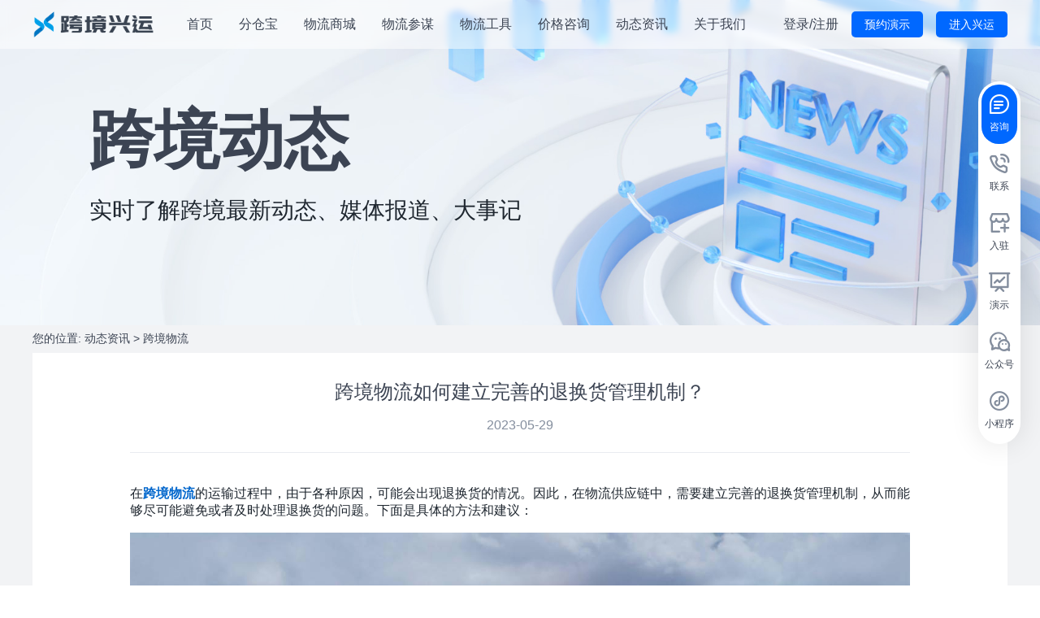

--- FILE ---
content_type: text/html; charset=utf-8
request_url: https://cxcentury.com/news/news-details?newsId=77
body_size: 1314
content:
<!doctype html>
<html lang="en" data-n-head="%7B%22lang%22:%7B%221%22:%22en%22%7D%7D">
  <head >
    <title>跨境兴运-专业的跨境物流管理系统,您身边的跨境物流顾问！</title><meta data-n-head="1" charset="utf-8"><meta data-n-head="1" name="viewport" content="width=device-width, initial-scale=1, maximum-scale=1.0, user-scalable=0"><meta data-n-head="1" data-hid="Keywords" name="Keywords" content="跨境物流,跨境电商,跨境供应链,SaaS系统,跨境兴运,物流管理系统,国际物流,国际快递,跨境快递,物流系统,物流管理平台,跨境电商物流,物流轨迹,物流可视化,跨境物流查询,跨境物流系统,国际快递查询,跨境物流资讯,跨境物流行业,跨境物流概念,跨境物流发展,卖家物流管理系统,商家物流管理系统,国际物流管理系统"><meta data-n-head="1" data-hid="Description" name="Description" content="跨境兴运是创兴世纪旗下的跨境物流管理工具及拼货发货平台,为跨境卖家提供物流数字化管理转型,物流全链条追踪,物流精细化运营解决方案,让跨境物流更透明,更高效,更简便"><meta data-n-head="1" name="format-detection" content="telephone=no"><link data-n-head="1" rel="icon" type="image/x-icon" href="/logo.ico"><script data-n-head="1" src="https://hm.baidu.com/hm.js?0d39dba5cc11196be066f931d05b9d31"></script><link rel="preload" href="/_nuxt/1decf02.js" as="script"><link rel="preload" href="/_nuxt/f8c898d.js" as="script"><link rel="preload" href="/_nuxt/a9fd335.js" as="script"><link rel="preload" href="/_nuxt/d07444f.js" as="script">
  </head>
  <body >
    <div id="__nuxt"><style> body, html, #__nuxt { background: white; width: 100%; height: 100%; display: flex; justify-content: center; align-items: center; margin: 0; padding: 0; } .spinner { width: 70px; text-align: center; } .spinner > div { width: 18px; height: 18px; background-color: #0068FF; border-radius: 100%; display: inline-block; -webkit-animation: sk-bouncedelay 1.4s infinite ease-in-out both; animation: sk-bouncedelay 1.4s infinite ease-in-out both; } .spinner .bounce1 { -webkit-animation-delay: -0.32s; animation-delay: -0.32s; } .spinner .bounce2 { -webkit-animation-delay: -0.16s; animation-delay: -0.16s; } @-webkit-keyframes sk-bouncedelay { 0%, 80%, 100% { -webkit-transform: scale(0) } 40% { -webkit-transform: scale(1.0) } } @keyframes sk-bouncedelay { 0%, 80%, 100% { -webkit-transform: scale(0); transform: scale(0); } 40% { -webkit-transform: scale(1.0); transform: scale(1.0); } } </style> <div class="spinner"> <div class="bounce1"></div> <div class="bounce2"></div> <div class="bounce3"></div> </div> </div><script>window.__NUXT__={config:{_app:{basePath:"\u002F",assetsPath:"\u002F_nuxt\u002F",cdnURL:null}}}</script>
  <script src="/_nuxt/1decf02.js"></script><script src="/_nuxt/f8c898d.js"></script><script src="/_nuxt/a9fd335.js"></script><script src="/_nuxt/d07444f.js"></script></body>
</html>


--- FILE ---
content_type: application/javascript; charset=UTF-8
request_url: https://cxcentury.com/_nuxt/1b59f66.js
body_size: 1689
content:
(window.webpackJsonp=window.webpackJsonp||[]).push([[9],{730:function(t,o,d){var content=d(869);content.__esModule&&(content=content.default),"string"==typeof content&&(content=[[t.i,content,""]]),content.locals&&(t.exports=content.locals);(0,d(37).default)("5ce936fa",content,!0,{sourceMap:!1})},864:function(t,o,d){t.exports=d.p+"img/zixunkefu.9cf4c6e.png"},865:function(t,o,d){t.exports=d.p+"img/settled.5ee35b0.png"},866:function(t,o,d){t.exports=d.p+"img/yansi.202ae81.png"},867:function(t,o,d){t.exports=d.p+"img/xiaochengxu.eab0a0e.jpg"},868:function(t,o,d){"use strict";d(730)},869:function(t,o,d){var n=d(36)((function(i){return i[1]}));n.push([t.i,"li[data-v-4a60160a],ul[data-v-4a60160a]{float:left;list-style-type:none;margin:0;padding:0}.broad-side[data-v-4a60160a]{background:#fff;border-radius:50PX 50PX 50PX 50PX;-webkit-box-shadow:0 0 35PX 1PX rgba(0,0,0,.1);box-shadow:0 0 35PX 1PX rgba(0,0,0,.1);margin-top:-260Px;padding:4PX;position:fixed;right:24PX;top:50%;width:44PX}.broad-side>ul li[data-v-4a60160a]{border-radius:.66667rem .66667rem .66667rem .66667rem;color:#3c4453;cursor:pointer;padding:12PX 0;position:relative;text-align:center;width:44PX}.broad-side ul li.broad-side-zixun[data-v-4a60160a]{background:#0068ff!important}.broad-side ul li.broad-side-zixun i[data-v-4a60160a],.broad-side ul li.broad-side-zixun span[data-v-4a60160a]{color:#fff!important}.broad-side ul li i[data-v-4a60160a]{color:#838d9d!important;display:block;font-size:24PX!important;font-weight:100!important}.broad-side ul li span[data-v-4a60160a]{color:#3c4453;display:inline-block;font-size:12PX;font-weight:400;margin-top:8PX}.broad-side ul li.goTop[data-v-4a60160a]{background:rgba(77,126,255,.05);border-radius:50%;display:none;height:19PX;margin:0;padding:13PX 0;width:44PX}.positionHeader ul li.goTop[data-v-4a60160a]{display:block}.broad-side ul li[data-v-4a60160a]:hover{background:rgba(77,126,255,.05)}.broad-side ul li>div[data-v-4a60160a]{opacity:0;padding-right:24PX;position:absolute;right:-230PX;top:0}.broad-side ul li>div>div[data-v-4a60160a]{-webkit-box-shadow:0 0 8PX 1PX rgba(131,141,157,.1);box-shadow:0 0 8PX 1PX rgba(131,141,157,.1)}.broad-side ul li.broad-side-code>div>div[data-v-4a60160a]{background:#fff;border-radius:10PX;height:180PX;padding:16PX;width:180PX}.broad-side ul li:hover>div[data-v-4a60160a]{-webkit-animation-duration:.6s;animation-duration:.6s;-webkit-animation-fill-mode:forwards;animation-fill-mode:forwards;-webkit-animation-name:broad-side-animation-4a60160a;animation-name:broad-side-animation-4a60160a}@-webkit-keyframes broad-side-animation-4a60160a{0%{opacity:0;right:0}to{opacity:1;right:100%}}@keyframes broad-side-animation-4a60160a{0%{opacity:0;right:0}to{opacity:1;right:100%}}.broad-side ul li.broad-side-code>div>div img[data-v-4a60160a]{height:100%;width:100%}.broad-side ul li.broad-side-phone>div>div[data-v-4a60160a]{background:#fff;border-radius:10PX;padding:16PX;width:180PX}.broad-side ul li.broad-side-phone>div>div span[data-v-4a60160a]{color:#0068ff;display:block;font-size:14PX;margin:0;text-align:left}.broad-side ul li.broad-side-phone>div>div P[data-v-4a60160a]{font-size:18PX;font-weight:400;margin:8PX 0 0;text-align:left}",""]),n.locals={},t.exports=n},899:function(t,o,d){"use strict";d.r(o);var n=[function(){var t=this,o=t._self._c;return o("li",{staticClass:"broad-side-zixun broad-side-code"},[o("i",{staticClass:"font_family icon-zixun"}),o("span",[t._v("咨询")]),t._v(" "),o("div",[o("div",[o("img",{attrs:{src:d(864),alt:""}})])])])},function(){var t=this,o=t._self._c;return o("li",{staticClass:"broad-side-phone"},[o("i",{staticClass:"font_family icon-lianxi"}),o("span",[t._v("联系")]),t._v(" "),o("div",[o("div",[o("span",[t._v("联系电话")]),t._v(" "),o("p",[t._v("189-2337-8248")])])])])},function(){var t=this,o=t._self._c;return o("li",{staticClass:"broad-side-code"},[o("i",{staticClass:"font_family icon-ruzhu"}),o("span",[t._v("入驻")]),t._v(" "),o("div",[o("div",[o("img",{attrs:{src:d(865),alt:""}})])])])},function(){var t=this,o=t._self._c;return o("li",{staticClass:"broad-side-code"},[o("i",{staticClass:"font_family icon-yanshi"}),o("span",[t._v("演示")]),t._v(" "),o("div",[o("div",[o("img",{attrs:{src:d(866),alt:""}})])])])},function(){var t=this,o=t._self._c;return o("li",{staticClass:"broad-side-code"},[o("i",{staticClass:"font_family icon-gongzhonghao"}),o("span",[t._v("公众号")]),t._v(" "),o("div",[o("div",[o("img",{attrs:{src:d(306),alt:""}})])])])},function(){var t=this,o=t._self._c;return o("li",{staticClass:"broad-side-code"},[o("i",{staticClass:"font_family icon-xiaochengxu"}),o("span",[t._v("小程序")]),t._v(" "),o("div",[o("div",[o("img",{attrs:{src:d(867),alt:""}})])])])}],e=(d(211),d(632)),r=d.n(e),l={name:"cxc-header",components:{},data:function(){return{scrollHeight:0}},methods:{toTheTop:function(){var t=document.documentElement;r()(t).animate({scrollTop:0},300)}},mounted:function(){},destroyed:function(){},watch:{scrollTop:{handler:function(t,o){this.scrollHeight=t},deep:!0}},props:{screenWidth:{type:Number,value:0},scrollTop:{type:Number,value:0}}},c=(d(868),d(29)),component=Object(c.a)(l,(function(){var t=this,o=t._self._c;return t.screenWidth>759?o("div",{staticClass:"broad-side"},[o("ul",[t._m(0),t._v(" "),t._m(1),t._v(" "),t._m(2),t._v(" "),t._m(3),t._v(" "),t._m(4),t._v(" "),t._m(5),t._v(" "),o("li",{staticClass:"goTop",on:{click:t.toTheTop}},[o("i",{staticClass:"font_family icon-shangla"})])])]):t._e()}),n,!1,null,"4a60160a",null);o.default=component.exports}}]);

--- FILE ---
content_type: application/javascript; charset=UTF-8
request_url: https://cxcentury.com/_nuxt/94ca36c.js
body_size: 2392
content:
(window.webpackJsonp=window.webpackJsonp||[]).push([[16],{578:function(t,n,e){t.exports=e.p+"img/mob-baner.3cb4f24.jpg"},579:function(t,n,e){"use strict";e.d(n,"b",(function(){return o})),e.d(n,"a",(function(){return d}));var c=e(5);function o(data){return Object(c.a)({url:"/home/news/list",method:"get",params:data})}function d(t){return Object(c.a)({url:"/home/news/"+t,method:"get"})}},580:function(t,n,e){t.exports=e.p+"img/pc-baner.9e9dadf.jpg"},628:function(t,n,e){var content=e(784);content.__esModule&&(content=content.default),"string"==typeof content&&(content=[[t.i,content,""]]),content.locals&&(t.exports=content.locals);(0,e(37).default)("27b778c3",content,!0,{sourceMap:!1})},783:function(t,n,e){"use strict";e(628)},784:function(t,n,e){var c=e(36),o=e(159),d=e(580),r=c((function(i){return i[1]})),l=o(d);r.push([t.i,"@media (max-width:760px){.mob-baner[data-v-54d6bfba]{margin-top:1.17333rem;width:100%}.mob-baner>img[data-v-54d6bfba]{height:100%;width:100%}.mob-news-contant-div[data-v-54d6bfba]{background:#fafafa;width:100%}.mob-news-contant-div>.mob-news-contant[data-v-54d6bfba]{padding:.26667rem}.mob-news-contant-div>.mob-news-contant>.adress[data-v-54d6bfba]{color:#838d9d;font-size:.32rem;font-weight:400}.mob-news-contant-div>.mob-news-contant>.contant[data-v-54d6bfba]{background:#fff;margin-top:.26667rem;min-height:13.94667rem;padding:.53333rem .53333rem 0}.mob-news-contant-div>.mob-news-contant>.contant[data-v-54d6bfba] img{width:100%}.mob-news-contant-div>.mob-news-contant>.contant>.title[data-v-54d6bfba]{color:#3c4453;font-size:.42667rem;text-align:center}.mob-news-contant-div>.mob-news-contant>.contant>.time[data-v-54d6bfba]{border-bottom:.01333rem solid #e9ecf0;color:#838d9d;font-size:.32rem;margin:.26667rem 0 0;padding-bottom:.53333rem;text-align:center}.mob-news-contant-div>.mob-news-contant>.contant>.new-details[data-v-54d6bfba]{border-bottom:.01333rem solid #e9ecf0;margin-top:.53333rem;word-break:break-word}.mob-news-contant-div>.mob-news-contant>.contant>.cxc-news-pre-next[data-v-54d6bfba]{padding:.4rem 0 .21333rem}.mob-news-contant-div>.mob-news-contant>.contant>.cxc-news-pre-next>div[data-v-54d6bfba]{color:#3c4453;display:block;font-size:.32rem;font-weight:700;overflow:hidden;text-overflow:ellipsis;white-space:nowrap;width:100%}.mob-news-contant-div>.mob-news-contant>.contant>.cxc-news-pre-next>.cxc-news-next[data-v-54d6bfba]{margin-top:.21333rem}}@media (min-width:761px){.pc-baner[data-v-54d6bfba]{background:url("+l+") no-repeat 50%;background-size:1920PX 400PX;height:400PX;width:100%}.pc-baner .pc-banner-title[data-v-54d6bfba]{color:#3c4453;font-size:80PX;font-weight:900;padding:120PX 20PX 0 110PX}.pc-baner .pc-banner-text[data-v-54d6bfba]{font-size:28PX;font-weight:200;padding:12PX 20PX 0 110PX}.pc-baner .pc-banner-text[data-v-54d6bfba],.pc-baner .pc-banner-title[data-v-54d6bfba]{font-family:PingFangSC-Regular,sans-serif;margin:0 auto;max-width:1200PX}.pc-baner>img[data-v-54d6bfba]{height:100%;width:100%}.pc-news-contant-div[data-v-54d6bfba]{background:#f2f3f5;padding-bottom:60PX;width:100%}.pc-news-contant-div>.pc-news-contant[data-v-54d6bfba]{margin:0 auto;width:1200PX}.pc-news-contant-div>.pc-news-contant>.adress[data-v-54d6bfba]{color:#3c4453;font-size:14PX;padding:8Px 0}.pc-news-contant-div>.pc-news-contant>.contant[data-v-54d6bfba]{background:#fff;min-height:500PX;padding:32PX 120PX;width:960PX}.pc-news-contant-div>.pc-news-contant>.contant[data-v-54d6bfba] img{width:100%}.pc-news-contant-div>.pc-news-contant>.contant>.title[data-v-54d6bfba]{color:#3c4453;font-size:24PX;font-weight:400;text-align:center}.pc-news-contant-div>.pc-news-contant>.contant>.time[data-v-54d6bfba]{border-bottom:1px solid #e9ecf0;color:#838d9d;font-size:16PX;font-weight:400;margin:16PX 0 0;padding-bottom:24PX;text-align:center}.pc-news-contant-div>.pc-news-contant>.contant>.new-details[data-v-54d6bfba]{border-bottom:1px solid #e9ecf0;padding-top:24PX;word-break:break-word}.pc-news-contant-div>.pc-news-contant>.contant>.cxc-news-pre-next[data-v-54d6bfba]{margin:0 auto;padding:30Px 0 0}.pc-news-contant-div>.pc-news-contant>.contant>.cxc-news-pre-next>div[data-v-54d6bfba]{color:#3c4453;cursor:pointer;font-size:16Px;font-weight:400}.pc-news-contant-div>.pc-news-contant>.contant>.cxc-news-pre-next>div[data-v-54d6bfba]:hover{color:#0068ff}.pc-news-contant-div>.pc-news-contant>.contant>.cxc-news-pre-next>.cxc-news-next[data-v-54d6bfba]{margin-top:16Px}}",""]),r.locals={},t.exports=r},891:function(t,n,e){"use strict";e.r(n);var c=[function(){var t=this._self._c;return t("div",{staticClass:"mob-baner"},[t("img",{attrs:{src:e(578)}})])},function(){var t=this,n=t._self._c;return n("div",{staticClass:"pc-baner"},[n("div",{staticClass:"pc-banner-title"},[t._v("跨境动态")]),t._v(" "),n("div",{staticClass:"pc-banner-text"},[t._v("实时了解跨境最新动态、媒体报道、大事记")])])}],o=e(33),d=e(17),r=(e(77),e(19),e(44),e(45),e(579)),l=e(23),v={name:"news-details",data:function(){return{details:{}}},props:{screenWidth:null},head:function(){return{title:this.details.newsTitle,meta:[{hid:"Keywords",name:"Keywords",content:"跨境兴运跨境动态新闻详情"},{hid:"description",name:"description",content:this.details.newsDesc}]}},asyncData:function(t){return Object(d.a)(regeneratorRuntime.mark((function n(){var e,c,details;return regeneratorRuntime.wrap((function(n){for(;;)switch(n.prev=n.next){case 0:if(!t.query.newsId){n.next=9;break}return n.next=3,Promise.all([Object(r.a)(t.query.newsId).then((function(t){return t.data})).catch((function(t){l.a.error(t)}))]);case 3:return e=n.sent,c=Object(o.a)(e,1),details=c[0],n.abrupt("return",{details:details});case 9:l.a.error("获取详情失败，请返回重试");case 10:case"end":return n.stop()}}),n)})))()},methods:{getDetails:function(t){var n=this;Object(r.a)(t).then((function(t){n.details=t.data})).catch((function(t){n.$message.error(t)}))}},mounted:function(){var t=document.getElementsByClassName("new-details")[0].getElementsByTagName("img"),n=t.length,i=0;for(i=0;i<n;i++)t[i].alt&&(t[i].title=t[i].alt)}},w=(e(783),e(29)),component=Object(w.a)(v,(function(){var t=this,n=t._self._c;return n("div",{staticClass:"body"},[t.screenWidth<760?[t._m(0),t._v(" "),n("div",{staticClass:"mob-news-contant-div"},[n("div",{staticClass:"mob-news-contant"},[n("div",{staticClass:"adress",on:{click:function(n){return t.$router.back(-1)}}},[t._v("< 动态资讯")]),t._v(" "),n("div",{staticClass:"contant"},[n("div",{staticClass:"title"},[t._v(t._s(t.details.newsTitle))]),t._v(" "),n("div",{staticClass:"time"},[t._v(t._s(t.details.pushTime))]),t._v(" "),n("div",{staticClass:"new-details",domProps:{innerHTML:t._s(t.details.newsContent)}}),t._v(" "),n("div",{staticClass:"cxc-news-pre-next"},[t.details.previousId?n("div",{staticClass:"cxc-news-pre",on:{click:function(n){return t.getDetails(t.details.previousId)}}},[t._v("上一篇："+t._s(t.details.previousNewsTitle))]):t._e(),t._v(" "),t.details.nextId?n("div",{staticClass:"cxc-news-next",on:{click:function(n){return t.getDetails(t.details.nextId)}}},[t._v("下一篇："+t._s(t.details.nextNewsTitle))]):t._e()])])])])]:[t._m(1),t._v(" "),n("div",{staticClass:"pc-news-contant-div"},[n("div",{staticClass:"pc-news-contant"},[n("div",{staticClass:"adress"},[t._v("您的位置:\n          "),n("span",{staticStyle:{cursor:"pointer"},on:{click:function(n){return t.$router.go(-1)}}},[t._v("动态资讯")]),t._v(" >\n          "+t._s(t.common.getNewsType(t.details.newsType))+"\n        ")]),t._v(" "),n("div",{staticClass:"contant"},[n("div",{staticClass:"title"},[t._v(t._s(t.details.newsTitle))]),t._v(" "),n("div",{staticClass:"time"},[t._v(t._s(t.details.pushTime))]),t._v(" "),n("div",{staticClass:"new-details",domProps:{innerHTML:t._s(t.details.newsContent)}}),t._v(" "),n("div",{staticClass:"cxc-news-pre-next"},[t.details.previousId?n("div",{staticClass:"cxc-news-pre",on:{click:function(n){return t.getDetails(t.details.previousId)}}},[t._v("上一篇："+t._s(t.details.previousNewsTitle))]):t._e(),t._v(" "),t.details.nextId?n("div",{staticClass:"cxc-news-next",on:{click:function(n){return t.getDetails(t.details.nextId)}}},[t._v("下一篇："+t._s(t.details.nextNewsTitle))]):t._e()])])])])]],2)}),c,!1,null,"54d6bfba",null);n.default=component.exports}}]);

--- FILE ---
content_type: application/javascript; charset=UTF-8
request_url: https://cxcentury.com/_nuxt/467e5d0.js
body_size: 3696
content:
(window.webpackJsonp=window.webpackJsonp||[]).push([[10],{731:function(e,t,n){var content=n(872);content.__esModule&&(content=content.default),"string"==typeof content&&(content=[[e.i,content,""]]),content.locals&&(e.exports=content.locals);(0,n(37).default)("055e6fb2",content,!0,{sourceMap:!1})},732:function(e,t,n){var content=n(874);content.__esModule&&(content=content.default),"string"==typeof content&&(content=[[e.i,content,""]]),content.locals&&(e.exports=content.locals);(0,n(37).default)("31d13a34",content,!0,{sourceMap:!1})},733:function(e,t,n){var content=n(876);content.__esModule&&(content=content.default),"string"==typeof content&&(content=[[e.i,content,""]]),content.locals&&(e.exports=content.locals);(0,n(37).default)("27d3ce2e",content,!0,{sourceMap:!1})},870:function(e,t,n){e.exports=n.p+"img/logo.e12edd5.png"},871:function(e,t,n){"use strict";n(731)},872:function(e,t,n){var o=n(36)((function(i){return i[1]}));o.push([e.i,"li[data-v-286d9e4f],ul[data-v-286d9e4f]{float:left;list-style-type:none;margin:0;padding:0}.header[data-v-286d9e4f]{color:#3c4453;font-size:14Px;font-weight:900;position:absolute;top:0;z-index:99}.cxc-header div.header-btn[data-v-286d9e4f]{float:right}.cxc-header div.header-btn[data-v-286d9e4f] .el-button--primary{background:#0068ff;border:0;font-size:14PX;line-height:65Px;padding:0;text-align:center}.header-logo[data-v-286d9e4f]{-webkit-box-align:center;-ms-flex-align:center;align-items:center;cursor:pointer;display:-webkit-box;display:-ms-flexbox;display:flex;overflow:hidden;width:150PX}.header-logo>img[data-v-286d9e4f]{margin-right:8PX;width:100%}@media (max-width:1050px){.cxc-header[data-v-286d9e4f]{color:#3c4453;height:.8rem;padding:.18667rem .18667rem .18667rem 0;top:0;width:calc(100% - .18667rem)}.cxc-header[data-v-286d9e4f],.cxc-header ul[data-v-286d9e4f]{background:#fff;left:0;position:fixed}.cxc-header ul[data-v-286d9e4f]{height:0;overflow:hidden;top:1.17333rem;-webkit-transition:height .5s;transition:height .5s;width:100%;z-index:3}.cxc-header ul.menu-box-show[data-v-286d9e4f]{height:auto}.cxc-header ul li[data-v-286d9e4f]{border-bottom:.01333rem solid #e9ecf0;color:#3c4453;font-size:.42667rem;font-weight:700;padding:.37333rem .4rem;width:calc(100% - .8rem)}.cxc-header ul li[data-v-286d9e4f]:last-child{border-bottom:0}.header-logo[data-v-286d9e4f]{float:left;font-size:.37333rem;font-weight:400;height:.58667rem;margin-left:.21333rem;overflow:hidden;padding-top:.13333rem}.cxc-header div.header-btn[data-v-286d9e4f] .el-button--primary{border:0;border-radius:.13333rem;font-size:.32rem;height:.8rem;line-height:.8rem;width:1.70667rem}.cxc-header div.header-btn[data-v-286d9e4f] .el-button--default{background:transparent;border:0;border-radius:0;color:#3c4453;font-size:.37333rem;height:.85333rem;padding:0;text-align:center;width:1.17333rem}.header-mobile-menu[data-v-286d9e4f]{cursor:pointer;float:right;padding:.21333rem 0 0 .32rem;width:.58667rem}.header-mobile-menu>span[data-v-286d9e4f]{background:#3c4453;border-radius:.06667rem;display:block;height:.06667rem;margin-bottom:.10667rem;-webkit-transition:-webkit-transform .5s;transition:-webkit-transform .5s;transition:transform .5s;transition:transform .5s,-webkit-transform .5s;width:.58667rem}.header-menu-bj[data-v-286d9e4f]{background:rgba(0,0,0,.5);height:100%;left:0;position:fixed;top:1.17333rem;width:100%;z-index:2}.menu-box-show-icon[data-v-286d9e4f]{position:relative}.menu-box-show-icon>span[data-v-286d9e4f]:nth-child(2){display:none}.menu-box-show-icon>span[data-v-286d9e4f]:first-child{position:absolute;top:.4rem;-webkit-transform:rotate(45deg);transform:rotate(45deg)}.menu-box-show-icon>span[data-v-286d9e4f]:last-child{position:absolute;top:.4rem;-webkit-transform:rotate(-45deg);transform:rotate(-45deg)}}@media (min-width:1051px){.header[data-v-286d9e4f]{-webkit-backdrop-filter:blur(4Px);backdrop-filter:blur(4Px);background-color:hsla(0,0%,100%,.5);border-bottom:1px solid hsla(0,0%,100%,.1);height:59Px;padding:0 24Px;width:calc(100% - 48Px)}.cxc-header[data-v-286d9e4f]{height:59Px;margin:0 auto;max-width:1200PX}.positionHeader[data-v-286d9e4f]{background:#fff;border-bottom:1px solid hsla(0,0%,9%,.05);left:0;position:fixed;top:0;-webkit-transition:background .3s;transition:background .3s;z-index:9}.consolidation-box .cxc-header[data-v-286d9e4f]{background:#fff!important}.header-logo[data-v-286d9e4f]{-webkit-box-align:center;-ms-flex-align:center;align-items:center;display:-webkit-box;display:-ms-flexbox;display:flex;float:left;font-size:16PX;height:60PX;line-height:60Px;width:150PX}.consolidation-box .header-logo[data-v-286d9e4f],.positionHeader .header-logo[data-v-286d9e4f]{color:#3c4453!important}.header-logo>img[data-v-286d9e4f]{margin-right:8PX}.cxc-header>ul[data-v-286d9e4f]{display:inline-block;font-size:0;list-style:none;margin-left:40Px;padding-left:0}.cxc-header>ul>li[data-v-286d9e4f]{-webkit-box-orient:vertical;-webkit-box-direction:normal;-webkit-box-pack:center;-ms-flex-pack:center;cursor:pointer;display:-webkit-box;display:-ms-flexbox;display:flex;-ms-flex-direction:column;flex-direction:column;justify-content:center;margin-right:32Px;position:relative;text-align:center}.consolidation-box .cxc-header>ul>li>span[data-v-286d9e4f],.positionHeader>ul>li>span[data-v-286d9e4f]{color:#3c4453!important;font-weight:400}.cxc-header>ul>li>span[data-v-286d9e4f]{display:inline-block;font-size:16PX;font-weight:400;height:52PX;line-height:60PX;position:relative;-webkit-transition:color .5s;transition:color .5s}.cxc-header>ul>li span>em[data-v-286d9e4f]{color:#b8bec7!important;position:absolute;right:-19PX}.more-menu[data-v-286d9e4f]{margin-right:42PX!important}@-webkit-keyframes dropdownMenuShow-286d9e4f{0%{height:0;opacity:0}to{height:88Px;opacity:1}}@keyframes dropdownMenuShow-286d9e4f{0%{height:0;opacity:0}to{height:88Px;opacity:1}}.cxc-header>ul>li:hover .dropdown-menu-box[data-v-286d9e4f]{-webkit-animation:dropdownMenuShow-286d9e4f .3s;animation:dropdownMenuShow-286d9e4f .3s;height:88Px;opacity:1}.dropdown-menu[data-v-286d9e4f]{left:0;padding-top:.06667rem;position:absolute;top:52Px}.dropdown-menu-box[data-v-286d9e4f]{background:#fff;border-radius:5Px;-webkit-box-shadow:0 0 35PX 1PX rgba(0,0,0,.1);box-shadow:0 0 35PX 1PX rgba(0,0,0,.1);height:0;opacity:0;overflow:hidden;padding:8Px;width:100Px}.dropdown-menu-box>span[data-v-286d9e4f]{border-radius:5Px;color:#3c4453!important;display:block;font-size:16Px;font-weight:400;height:44Px;line-height:44Px;padding:0 5Px;text-align:center}.dropdown-menu-box>span[data-v-286d9e4f]:hover{background-color:#ecf5ff;color:#0068ff!important}.cxc-header>ul>li.menuActive span[data-v-286d9e4f]{color:#0068ff;font-weight:700}.cxc-header>ul>li i[data-v-286d9e4f]{display:block;height:2PX}.cxc-header>ul>li i em[data-v-286d9e4f]{background:#0068ff;display:inline-block;height:2PX;line-height:2PX!important;-webkit-transition:width .3s;transition:width .3s;width:0}.cxc-header>ul>li.menuActive i em[data-v-286d9e4f],.cxc-header>ul>li:hover i em[data-v-286d9e4f]{width:14PX}.cxc-header>ul>li:hover span[data-v-286d9e4f]{color:#0068ff}.cxc-header div[data-v-286d9e4f] .el-button--primary{border-radius:5PX}.cxc-header div.header-btn[data-v-286d9e4f]{display:-webkit-box;display:-ms-flexbox;display:flex;padding:14PX 0 0}.cxc-header div.header-btn[data-v-286d9e4f] .el-button--primary{height:32Px;line-height:32PX;margin-left:16PX;width:88Px}.cxc-header div.header-btn[data-v-286d9e4f] .el-button--default{background:transparent;border:0;border-radius:0;color:#3c4453;font-size:16PX;height:32Px;padding:0;text-align:center}}@media screen and (min-width:1051px) and (max-width:1200px){.cxc-header>ul>li[data-v-286d9e4f]{margin-right:12Px}}.mobileShow div.header-btn[data-v-286d9e4f] .el-button--default{display:none}",""]),o.locals={},e.exports=o},873:function(e,t,n){"use strict";n(732)},874:function(e,t,n){var o=n(36)((function(i){return i[1]}));o.push([e.i,".public[data-v-286d9e4f]{margin:0;padding:0}.public>.public-img[data-v-286d9e4f]{bottom:3.73333rem;height:1.06667rem;position:fixed;right:.32rem;width:1.06667rem}.public>img[data-v-286d9e4f]{height:100%;width:100%}div[data-v-286d9e4f] .van-popup{border-radius:.2rem;overflow:hidden}.public-code[data-v-286d9e4f]{height:100%;width:100%}.public-code>.public-code-img[data-v-286d9e4f]{height:7.46667rem;margin:0 auto;width:7.46667rem}.public-code>.public-code-img>img[data-v-286d9e4f]{height:100%;width:100%}.public-code>.title[data-v-286d9e4f]{font-size:.37333rem;margin-bottom:.26667rem}",""]),o.locals={},e.exports=o},875:function(e,t,n){"use strict";n(733)},876:function(e,t,n){var o=n(36)((function(i){return i[1]}));o.push([e.i,".el-message{top:100Px!important}",""]),o.locals={},e.exports=o},900:function(e,t,n){"use strict";n.r(t);n(53),n(64),n(30),n(65),n(211);var o=n(213),r={name:"cxc-header",components:{},data:function(){return{isShowMenu:!1,toRouter:{},scrollHeight:0,menuNum:0}},methods:{showMobileMenu:function(){this.isShowMenu=!this.isShowMenu},handleScroll:function(){this.isShowMenu=!1},clickMenu:function(e,t){this.$router.push({path:e}),this.isShowMenu=!1},toTheTop:function(){var e=this,t=setInterval((function(){e.scrollHeight<0&&clearInterval(t),e.scrollHeight-=50,document.documentElement.scrollTop=e.scrollHeight}),10)},quit:function(){var e=this;document.body.click(),Object(o.g)().then((function(t){e.$router.replace("/"),e.$message.success(t.msg),localStorage.removeItem("token"),e.$store.dispatch("deleteToken")})).catch((function(t){e.$message.error(t)}))},openCxcentury:function(){this.common.windowOpend(this.common.realmUrl,this.$store.state.InvitationCode)}},mounted:function(){var e=this;window.addEventListener("scroll",this.handleScroll,!1),e.toRouter=e.$route,e.$route.query.code&&e.$store.commit("getCode",e.$route.query.code)},destroyed:function(){window.removeEventListener("scroll",this.handleScroll)},watch:{$route:function(e,t){var n=this;n.toRouter=e,e.fullPath.indexOf("consolidation")>-1?n.menuNum=1:e.fullPath.indexOf("square")>-1?n.menuNum=2:e.fullPath.indexOf("news")>-1?n.menuNum=3:e.fullPath.indexOf("about")>-1?n.menuNum=4:n.menuNum=0},scrollTop:{handler:function(e,t){this.scrollHeight=e},deep:!0}},props:{screenWidth:{type:Number,value:0},scrollTop:{type:Number,value:0}}},d=(n(871),n(873),n(875),n(29)),component=Object(d.a)(r,(function(){var e=this,t=e._self._c;return t("div",{staticClass:"header"},[e.toRouter&&Object.keys(e.toRouter).length?t("div",{staticClass:"cxc-header"},[t("div",{staticClass:"header-logo",on:{click:function(t){return e.clickMenu("/")}}},[t("img",{attrs:{src:n(870)}})]),e._v(" "),t("ul",{class:{"menu-box-show":e.isShowMenu}},[t("li",{class:"/"===e.toRouter.path?"menuActive":"",on:{click:function(t){return e.clickMenu("/")}}},[t("span",[e._v("首页")]),e._m(0)]),e._v(" "),t("li",{class:e.toRouter.path.indexOf("fencangbao")>-1?"menuActive":"",on:{click:function(t){return e.clickMenu("/fencangbao/fencangbao-page")}}},[t("span",[e._v("分仓宝")]),e._m(1)]),e._v(" "),t("li",{class:e.toRouter.path.indexOf("shopping")>-1?"menuActive":"",on:{click:function(t){return e.clickMenu("/shopping/shopping-mall")}}},[t("span",[e._v("物流商城")]),e._m(2)]),e._v(" "),t("li",{class:e.toRouter.path.indexOf("square")>-1?"menuActive":"",on:{click:function(t){return e.clickMenu("/square/logistics-square")}}},[t("span",[e._v("物流参谋")]),e._m(3)]),e._v(" "),t("li",{directives:[{name:"show",rawName:"v-show",value:e.screenWidth>760,expression:"screenWidth > 760"}],class:e.toRouter.path.indexOf("tracking")>-1||e.toRouter.path.indexOf("freight")>-1?"menuActive":""},[t("span",[e._v("物流工具")]),e._v(" "),t("div",{staticClass:"dropdown-menu"},[t("div",{staticClass:"dropdown-menu-box"},[t("span",{on:{click:function(t){return e.clickMenu("/freight/freight-trial")}}},[e._v("运费试算")]),e._v(" "),t("span",{on:{click:function(t){return e.clickMenu("/tracking/tracking-query")}}},[e._v("轨迹查询")])])])]),e._v(" "),t("li",{directives:[{name:"show",rawName:"v-show",value:e.screenWidth<760,expression:"screenWidth < 760"}],on:{click:function(t){return e.clickMenu("/freight/freight-trial")}}},[t("span",[e._v("运费试算")]),e._m(4)]),e._v(" "),t("li",{directives:[{name:"show",rawName:"v-show",value:e.screenWidth<760,expression:"screenWidth < 760"}],on:{click:function(t){return e.clickMenu("/tracking/tracking-query")}}},[t("span",[e._v("轨迹查询")]),e._m(5)]),e._v(" "),t("li",{class:e.toRouter.path.indexOf("/price/price")>-1?"menuActive":"",on:{click:function(t){return e.clickMenu("/price/price")}}},[t("span",[e._v("价格咨询")]),e._m(6)]),e._v(" "),t("li",{class:e.toRouter.path.indexOf("/news/news-list")>-1?"menuActive":"",on:{click:function(t){return e.clickMenu("/news/news-list")}}},[t("span",[e._v("动态资讯")]),e._m(7)]),e._v(" "),t("li",{class:e.toRouter.path.indexOf("about")>-1?"menuActive":"",on:{click:function(t){return e.clickMenu("/aboutUs/about-us")}}},[t("span",[e._v("关于我们")]),e._m(8)])]),e._v(" "),t("div",{directives:[{name:"show",rawName:"v-show",value:e.isShowMenu,expression:"isShowMenu"}],staticClass:"header-menu-bj",on:{click:function(t){e.isShowMenu=!1}}}),e._v(" "),t("div",{staticClass:"header-btn"},[t("el-button",{directives:[{name:"show",rawName:"v-show",value:e.screenWidth>760&&!Object.keys(e.$store.state.user).length,expression:"screenWidth > 760 && !Object.keys($store.state.user).length"}],on:{click:e.openCxcentury}},[e._v("登录/注册")]),e._v(" "),t("el-button",{directives:[{name:"show",rawName:"v-show",value:e.screenWidth>760&&Object.keys(e.$store.state.user).length,expression:"screenWidth > 760 && Object.keys($store.state.user).length"}],on:{click:e.quit}},[e._v("登出")]),e._v(" "),t("el-button",{directives:[{name:"show",rawName:"v-show",value:e.screenWidth>880,expression:"screenWidth > 880"}],attrs:{type:"primary"},on:{click:function(t){return e.$emit("openAppointmentDemonstrationFun")}}},[e._v("预约演示")]),e._v(" "),t("el-button",{directives:[{name:"show",rawName:"v-show",value:e.screenWidth>880,expression:"screenWidth > 880"}],attrs:{type:"primary"},on:{click:e.openCxcentury}},[e._v("进入兴运")]),e._v(" "),t("el-button",{directives:[{name:"show",rawName:"v-show",value:e.screenWidth<760&&!Object.keys(e.$store.state.user).length,expression:"screenWidth < 760 && !Object.keys($store.state.user).length"}],on:{click:e.openCxcentury}},[e._v("登录")]),e._v(" "),t("el-button",{directives:[{name:"show",rawName:"v-show",value:e.screenWidth<760&&Object.keys(e.$store.state.user).length,expression:"screenWidth < 760 && Object.keys($store.state.user).length"}],on:{click:e.quit}},[e._v("登出")]),e._v(" "),t("el-button",{directives:[{name:"show",rawName:"v-show",value:e.screenWidth<880,expression:"screenWidth < 880"}],attrs:{type:"primary"},on:{click:function(t){return e.clickMenu("/price/appointmentDemonstration")}}},[e._v("预约演示")]),e._v(" "),t("div",{staticClass:"header-mobile-menu",class:{"menu-box-show-icon":e.isShowMenu},on:{click:function(t){return e.showMobileMenu()}}},[t("span"),e._v(" "),t("span"),e._v(" "),t("span")])],1)]):e._e()])}),[function(){var e=this._self._c;return e("i",[e("em")])},function(){var e=this._self._c;return e("i",[e("em")])},function(){var e=this._self._c;return e("i",[e("em")])},function(){var e=this._self._c;return e("i",[e("em")])},function(){var e=this._self._c;return e("i",[e("em")])},function(){var e=this._self._c;return e("i",[e("em")])},function(){var e=this._self._c;return e("i",[e("em")])},function(){var e=this._self._c;return e("i",[e("em")])},function(){var e=this._self._c;return e("i",[e("em")])}],!1,null,"286d9e4f",null);t.default=component.exports}}]);

--- FILE ---
content_type: application/javascript; charset=UTF-8
request_url: https://cxcentury.com/_nuxt/d07444f.js
body_size: 90843
content:
(window.webpackJsonp=window.webpackJsonp||[]).push([[7],{115:function(e,t,n){"use strict";n.r(t);n(19),n(41),n(52);var o=n(2),r=n(63),c=n(75),l=n(213),d=n(209);o.default.use(r.a);t.default=function(){return new r.a.Store({state:{token:"",InvitationCode:"",user:{},userIpAddress:[44e4,440300],citysListNotOversea:[],logisticsAreassList:[],FBAcodeList:[],transportTypeListAll:[{name:"全部",id:""},{name:"海卡",id:6},{name:"海派",id:2},{name:"空派",id:1},{name:"铁路",id:3},{name:"快递",id:4},{name:"卡航",id:5},{name:"空卡",id:7},{name:"卡派",id:8}],transportTypeList:[{name:"海卡",id:6},{name:"海派",id:2},{name:"空派",id:1},{name:"铁路",id:3},{name:"快递",id:4},{name:"卡航",id:5},{name:"空卡",id:7},{name:"卡派",id:8}],trackIsFellowList:[{name:"提单号",id:1},{name:"船柜号",id:2}],cityList:[{text:"浙江",children:[{text:"杭州"}]},,],fbaTypeList:[{text:"FBA",id:1},{text:"非FBA",id:0}],isTaxList:[{text:"包税",id:1},{text:"不包税",id:0}],freightTrialData:{},freightTrialBool:!1,shippingCompany:[],logisticsCompany:[],aviationCompany:[],pageSize:[10,20,50,100]},mutations:{getCode:function(e,code){e.InvitationCode=code},getToken:function(e,t){e.token=t},getUser:function(e,data){e.user=data},delToken:function(e,t){e.token="",e.user={},e.permissions=[]},saveCitysList:function(e,data){e.citysListApi=[],e.citysListApi=data},saveCitysListNotOversea:function(e,data){e.citysListNotOversea=[],data.length&&data.forEach((function(e){e.text=e.fullName,e.children.length&&e.children.forEach((function(e){e.text=e.fullName}))})),e.citysListNotOversea=data},saveLogisticsAreass:function(e,data){data&&data.length&&(e.logisticsAreassList=[],e.logisticsAreassList=data)},saveFbaList:function(e,data){data&&data.length&&(e.FBAcodeList=[],data.filter((function(e){e.value=e.fbaCode,e.text=e.fbaCode+" - "+e.areaName})),e.FBAcodeList=data)},saveShippingCompany:function(e,data){e.shippingCompany=data},saveAviationCompany:function(e,data){e.aviationCompany=data}},actions:{saveToken:function(e,t){e.commit("getToken",localStorage.getItem("token")?JSON.parse(localStorage.getItem("token")):"")},saveUserInfo:function(e,t){Object(l.d)().then((function(t){e.commit("getUser",t.user)}))},deleteToken:function(e,t){e.commit("delToken","")},saveCitysListAct:function(e,t){Object(c.a)().then((function(t){e.commit("saveCitysListNotOversea",Object(d.a)(t.data,"id","parentId"))}))},saveCountryListAct:function(e,t){Object(c.b)().then((function(t){e.commit("saveLogisticsAreass",Object(d.a)(t.data,"areaId","parentId"))}))},saveFbaListAct:function(e,t){Object(c.c)().then((function(t){e.commit("saveFbaList",t.data)}))},saveShippingCompanyAndAviationCompanyAct:function(e,t){}}})}},158:function(e,t,n){"use strict";n(64),n(19),n(41),n(97),n(98),n(81),n(52),n(66),n(40),n(68),n(44),n(30),n(46),n(67),n(71),n(45);var o=n(2);function r(e,t){var n="undefined"!=typeof Symbol&&e[Symbol.iterator]||e["@@iterator"];if(!n){if(Array.isArray(e)||(n=function(e,t){if(!e)return;if("string"==typeof e)return c(e,t);var n=Object.prototype.toString.call(e).slice(8,-1);"Object"===n&&e.constructor&&(n=e.constructor.name);if("Map"===n||"Set"===n)return Array.from(e);if("Arguments"===n||/^(?:Ui|I)nt(?:8|16|32)(?:Clamped)?Array$/.test(n))return c(e,t)}(e))||t&&e&&"number"==typeof e.length){n&&(e=n);var i=0,o=function(){};return{s:o,n:function(){return i>=e.length?{done:!0}:{done:!1,value:e[i++]}},e:function(e){throw e},f:o}}throw new TypeError("Invalid attempt to iterate non-iterable instance.\nIn order to be iterable, non-array objects must have a [Symbol.iterator]() method.")}var r,l=!0,d=!1;return{s:function(){n=n.call(e)},n:function(){var e=n.next();return l=e.done,e},e:function(e){d=!0,r=e},f:function(){try{l||null==n.return||n.return()}finally{if(d)throw r}}}}function c(e,t){(null==t||t>e.length)&&(t=e.length);for(var i=0,n=new Array(t);i<t;i++)n[i]=e[i];return n}var l=window.requestIdleCallback||function(e){var t=Date.now();return setTimeout((function(){e({didTimeout:!1,timeRemaining:function(){return Math.max(0,50-(Date.now()-t))}})}),1)},d=window.cancelIdleCallback||function(e){clearTimeout(e)},h=window.IntersectionObserver&&new window.IntersectionObserver((function(e){e.forEach((function(e){var t=e.intersectionRatio,link=e.target;t<=0||!link.__prefetch||link.__prefetch()}))}));t.a={name:"NuxtLink",extends:o.default.component("RouterLink"),props:{prefetch:{type:Boolean,default:!0},noPrefetch:{type:Boolean,default:!1}},mounted:function(){this.prefetch&&!this.noPrefetch&&(this.handleId=l(this.observe,{timeout:2e3}))},beforeDestroy:function(){d(this.handleId),this.__observed&&(h.unobserve(this.$el),delete this.$el.__prefetch)},methods:{observe:function(){h&&this.shouldPrefetch()&&(this.$el.__prefetch=this.prefetchLink.bind(this),h.observe(this.$el),this.__observed=!0)},shouldPrefetch:function(){return this.getPrefetchComponents().length>0},canPrefetch:function(){var e=navigator.connection;return!(this.$nuxt.isOffline||e&&((e.effectiveType||"").includes("2g")||e.saveData))},getPrefetchComponents:function(){return this.$router.resolve(this.to,this.$route,this.append).resolved.matched.map((function(e){return e.components.default})).filter((function(e){return"function"==typeof e&&!e.options&&!e.__prefetched}))},prefetchLink:function(){if(this.canPrefetch()){h.unobserve(this.$el);var e,t=r(this.getPrefetchComponents());try{for(t.s();!(e=t.n()).done;){var n=e.value,o=n();o instanceof Promise&&o.catch((function(){})),n.__prefetched=!0}}catch(e){t.e(e)}finally{t.f()}}}}}},205:function(e,t,n){"use strict";t.a={}},209:function(e,t,n){"use strict";(function(e){n.d(t,"a",(function(){return c}));n(17),n(22),n(77),n(30),n(65),n(221),n(79),n(19),n(53),n(160),n(446),n(66),n(40),n(68),n(44),n(46),n(67),n(71),n(45);function o(e,t){var n="undefined"!=typeof Symbol&&e[Symbol.iterator]||e["@@iterator"];if(!n){if(Array.isArray(e)||(n=function(e,t){if(!e)return;if("string"==typeof e)return r(e,t);var n=Object.prototype.toString.call(e).slice(8,-1);"Object"===n&&e.constructor&&(n=e.constructor.name);if("Map"===n||"Set"===n)return Array.from(e);if("Arguments"===n||/^(?:Ui|I)nt(?:8|16|32)(?:Clamped)?Array$/.test(n))return r(e,t)}(e))||t&&e&&"number"==typeof e.length){n&&(e=n);var i=0,o=function(){};return{s:o,n:function(){return i>=e.length?{done:!0}:{done:!1,value:e[i++]}},e:function(e){throw e},f:o}}throw new TypeError("Invalid attempt to iterate non-iterable instance.\nIn order to be iterable, non-array objects must have a [Symbol.iterator]() method.")}var c,l=!0,d=!1;return{s:function(){n=n.call(e)},n:function(){var e=n.next();return l=e.done,e},e:function(e){d=!0,c=e},f:function(){try{l||null==n.return||n.return()}finally{if(d)throw c}}}}function r(e,t){(null==t||t>e.length)&&(t=e.length);for(var i=0,n=new Array(t);i<t;i++)n[i]=e[i];return n}e.env.VUE_APP_BASE_API;function c(data,e,t,n){var r,c={id:e||"id",parentId:t||"parentId",childrenList:n||"children"},l={},d={},h=[],m=o(data);try{for(m.s();!(r=m.n()).done;){var f=r.value,v=f[c.parentId];null==l[v]&&(l[v]=[]),d[f[c.id]]=f,l[v].push(f)}}catch(e){m.e(e)}finally{m.f()}var y,x=o(data);try{for(x.s();!(y=x.n()).done;){var w=y.value;null==d[w[c.parentId]]&&h.push(w)}}catch(e){x.e(e)}finally{x.f()}for(var C=0,k=h;C<k.length;C++){z(k[C])}function z(e){if(null!==l[e[c.id]]&&(e[c.childrenList]=l[e[c.id]]),e[c.childrenList]){var t,n=o(e[c.childrenList]);try{for(n.s();!(t=n.n()).done;){z(t.value)}}catch(e){n.e(e)}finally{n.f()}}}return h}}).call(this,n(172))},210:function(e,t,n){n(64),window._iconfont_svg_string_3188151='<svg><symbol id="icon-ruzhu" viewBox="0 0 1054 1024"><path d="M501.76 921.6h-332.8V508.16c12.288 2.304 24.832 3.84 37.632 3.84 61.184 0 116.48-26.88 154.112-69.632a203.904 203.904 0 0 0 153.6 69.632h26.112c61.184 0 116.224-26.88 153.6-69.632A204.5952 204.5952 0 0 0 848.128 512c68.096 0 131.84-33.536 170.496-89.856 38.4-56.064 46.848-127.232 22.272-190.464l-76.8-198.912C956.416 13.056 937.472 0 916.224 0H138.496c-21.248 0-40.192 13.056-47.872 32.768l-76.8 199.168a205.4144 205.4144 0 0 0 52.992 225.536c0 1.28-0.256 2.304-0.256 3.328v512c0 28.16 23.04 51.2 51.2 51.2h384c28.16 0 51.2-23.04 51.2-51.2s-23.04-51.2-51.2-51.2zM109.312 268.8L173.568 102.4h707.84l64.256 166.144c12.544 32.256 8.192 67.072-11.264 95.488a102.656 102.656 0 0 1-86.016 45.312c-56.832 0-102.912-45.824-102.912-102.4 0-28.16-23.04-51.2-51.2-51.2s-51.2 23.04-51.2 51.2c0 56.576-45.824 102.4-102.4 102.4H514.56c-56.576 0-102.4-45.824-102.4-102.4 0-28.16-23.04-51.2-51.2-51.2s-51.2 23.04-51.2 51.2c0 56.576-46.08 102.4-102.912 102.4-34.816 0-66.304-16.64-86.016-45.312-19.456-28.672-23.808-63.232-11.264-95.488z"  ></path><path d="M981.76 729.6h-140.8V588.8c0-28.16-23.04-51.2-51.2-51.2s-51.2 23.04-51.2 51.2v140.8h-140.8c-28.16 0-51.2 23.04-51.2 51.2s23.04 51.2 51.2 51.2h140.8V972.8c0 28.16 23.04 51.2 51.2 51.2s51.2-23.04 51.2-51.2v-140.8h140.8c28.16 0 51.2-23.04 51.2-51.2s-23.04-51.2-51.2-51.2z"  ></path></symbol><symbol id="icon-wuliushangcheng" viewBox="0 0 1024 1024"><path d="M534.109091 443.112727l75.403636 34.909091V421.236364h-195.025454v56.785454l75.403636-34.909091c13.963636-6.516364 30.021818-6.516364 43.985455 0zM372.596364 574.836364l22.807272 62.603636c16.756364 2.56 27.461818 9.309091 34.909091 14.196364 6.050909 3.956364 6.749091 4.654545 11.869091 4.654545 6.050909 0 8.610909-1.163636 16.756364-5.585454 5.585455-3.025455 12.334545-6.516364 20.712727-9.309091v-72.610909c0-17.92 14.429091-32.581818 32.581818-32.581819s32.581818 14.429091 32.581818 32.581819v72.610909c8.378182 2.792727 15.127273 6.283636 20.712728 9.309091 8.145455 4.421818 10.705455 5.585455 16.756363 5.585454 5.12 0 6.050909-0.465455 11.869091-4.654545 7.447273-4.887273 18.152727-11.636364 34.909091-14.196364l22.807273-62.603636-139.636364-69.818182-139.403636 69.818182zM494.545455 321.396364h34.90909v34.909091h-34.90909z"  ></path><path d="M931.141818 239.243636l-395.636363-232.727272c-14.661818-8.610909-32.581818-8.610909-47.243637 0l-395.403636 232.727272C78.661818 247.621818 69.818182 262.981818 69.818182 279.272727v465.454546c0 16.523636 8.843636 31.650909 23.04 40.029091l395.636363 232.727272c7.214545 4.189091 15.36 6.516364 23.505455 6.516364s16.290909-2.094545 23.505455-6.516364l395.636363-232.727272c14.196364-8.378182 23.04-23.505455 23.04-40.029091V279.272727c0-16.523636-8.843636-31.650909-23.04-40.029091z m-219.229091 481.978182c-30.021818 0-46.312727-9.309091-56.785454-15.36-6.516364-3.723636-7.912727-4.654545-13.032728-4.654545s-6.050909 0.465455-11.86909 4.654545c-9.309091 6.050909-23.272727 15.36-47.941819 15.36-22.574545 0-36.770909-7.68-47.243636-13.265454-8.378182-4.421818-12.567273-6.749091-22.574545-6.749091s-14.196364 2.327273-22.574546 6.749091c-10.472727 5.585455-24.901818 13.265455-47.243636 13.265454-24.901818 0-38.865455-9.309091-47.941818-15.36-6.050909-3.956364-6.749091-4.654545-11.869091-4.654545s-6.516364 0.698182-13.032728 4.654545c-10.705455 6.050909-26.763636 15.36-56.785454 15.36-17.92 0-32.581818-14.429091-32.581818-32.581818s14.429091-32.581818 32.581818-32.581818c9.774545 0 14.429091-1.396364 19.549091-3.956364l-23.970909-65.629091c-9.076364-25.134545 1.861818-52.829091 25.832727-64.930909l16.058182-8.145454v-104.96c0-28.858182 23.505455-52.363636 52.363636-52.363637h27.461818v-47.476363c0-28.858182 23.505455-52.363636 52.363637-52.363637h60.043636c28.858182 0 52.363636 23.505455 52.363636 52.363637v47.476363h27.461819c28.858182 0 52.363636 23.505455 52.363636 52.363637v104.96l16.058182 8.145454c23.970909 11.869091 34.909091 39.796364 25.832727 64.930909l-23.970909 65.629091c5.12 2.56 9.774545 3.956364 19.549091 3.956364 17.92 0 32.581818 14.429091 32.581818 32.581818s-14.429091 32.581818-32.581818 32.581818z"  ></path></symbol><symbol id="icon-paixu" viewBox="0 0 1365 1024"><path d="M853.333333 136.533333H68.266667C30.72 136.533333 0 105.813333 0 68.266667s30.72-68.266667 68.266667-68.266667h785.066666c37.546667 0 68.266667 30.72 68.266667 68.266667s-30.72 68.266667-68.266667 68.266666zM853.333333 580.266667H68.266667c-37.546667 0-68.266667-30.72-68.266667-68.266667s30.72-68.266667 68.266667-68.266667h785.066666c37.546667 0 68.266667 30.72 68.266667 68.266667s-30.72 68.266667-68.266667 68.266667zM1092.266667 1024c-7.850667 0-16.042667-1.365333-23.552-4.096A68.7104 68.7104 0 0 1 1024 955.733333V68.266667c0-37.546667 30.72-68.266667 68.266667-68.266667s68.266667 30.72 68.266666 68.266667v702.805333l84.650667-98.986667c24.576-28.672 67.584-31.744 96.256-7.509333 28.672 24.576 32.085333 67.584 7.509333 96.256l-204.8 238.933333c-13.312 15.36-32.426667 23.893333-51.882666 23.893334zM853.333333 1024H68.266667c-37.546667 0-68.266667-30.72-68.266667-68.266667s30.72-68.266667 68.266667-68.266666h785.066666c37.546667 0 68.266667 30.72 68.266667 68.266666s-30.72 68.266667-68.266667 68.266667z"  ></path></symbol><symbol id="icon-dingyuexiaoxi" viewBox="0 0 1024 1024"><path d="M837.794825 0H186.178899C134.747784 0 93.090909 41.656875 93.090909 93.08799v884.3359c0 16.290398 8.377919 31.417196 22.341118 39.795115 13.963198 8.377919 31.184476 9.076079 45.613114 1.62904L511.986862 837.326466l350.94172 181.521579c6.748879 3.4908 13.963198 5.119839 21.410238 5.11984 8.377919 0 16.755838-2.3272 24.202877-6.74888 13.963198-8.377919 22.341117-23.504717 22.341118-39.795115V93.08799c0-51.431114-41.656875-93.08799-93.08799-93.08799z m0 900.859019l-304.397726-157.318703c-6.748879-3.4908-13.963198-5.119839-21.410237-5.119839s-14.661358 1.62904-21.410238 5.119839L186.178899 900.859019V93.08799h651.615926v807.771029z"  ></path><path d="M371.191278 464.276348h93.087989v93.087989c0 25.599197 20.944798 46.543995 46.543995 46.543995s46.543995-20.944798 46.543995-46.543995v-93.087989h93.087989c25.599197 0 46.543995-20.944798 46.543995-46.543995s-20.944798-46.543995-46.543995-46.543995h-93.087989v-93.087989a46.543995 46.543995 0 1 0-93.08799 0v93.087989h-93.087989c-25.599197 0-46.543995 20.944798-46.543995 46.543995s20.944798 46.543995 46.543995 46.543995z"  ></path></symbol><symbol id="icon-guanbi1" viewBox="0 0 1024 1024"><path d="M512 0C229.701818 0 0 229.701818 0 512s229.701818 512 512 512 512-229.701818 512-512S794.298182 0 512 0z m164.538182 610.676364a46.638545 46.638545 0 0 1-32.814546 79.592727c-11.869091 0-23.738182-4.654545-32.814545-13.730909l-98.676364-98.676364-98.676363 98.676364c-9.076364 9.076364-20.945455 13.730909-32.814546 13.730909s-23.738182-4.654545-32.814545-13.730909c-18.152727-18.152727-18.152727-47.709091 0-65.861818L446.603636 512l-98.676363-98.676364c-18.152727-18.152727-18.152727-47.709091 0-65.861818s47.709091-18.152727 65.861818 0l98.676364 98.676364 98.676363-98.676364c18.152727-18.152727 47.709091-18.152727 65.861818 0s18.152727 47.709091 0 65.861818L578.327273 512l98.676363 98.676364z"  ></path></symbol><symbol id="icon-chulizhongxin" viewBox="0 0 1244 1024"><path d="M1022.294756 363.235556C1004.374756 160.142222 833.708089 0 625.7792 0S248.605867 158.435556 229.548089 360.106667A339.968 339.968 0 0 0 0.001422 682.666667c0 188.302222 153.031111 341.333333 341.333334 341.333333 31.573333 0 62.862222-4.266667 93.297777-12.8a56.888889 56.888889 0 1 0-31.004444-109.511111c-20.195556 5.688889-40.96 8.533333-62.293333 8.533333-125.44 0-227.555556-102.115556-227.555556-227.555555 0-105.813333 71.68-196.835556 174.648889-221.297778 10.808889-2.56 20.195556-8.248889 27.306667-15.644445 15.36-10.24 25.6-27.591111 25.6-47.502222 0-156.728889 127.715556-284.444444 284.444444-284.444444s284.444444 127.715556 284.444444 284.444444c0 5.12 0.853333 9.955556 2.275556 14.791111a56.888889 56.888889 0 0 0 43.235556 48.355556c102.968889 24.462222 174.648889 115.484444 174.648888 221.297778 0 125.44-102.115556 227.555556-227.555555 227.555555-21.048889 0-42.097778-2.844444-62.293333-8.533333-30.151111-8.533333-61.724444 9.102222-70.257778 39.253333-8.533333 30.151111 9.102222 61.724444 39.253333 70.257778 30.151111 8.533333 61.724444 12.8 93.297778 12.8 188.302222 0 341.333333-153.031111 341.333333-341.333333 0-144.497778-89.315556-270.222222-221.582222-319.431111z"  ></path><path d="M868.9792 642.56c-22.186667-22.186667-58.026667-22.471111-80.497778-0.284444L682.668089 747.235556V398.222222c0-31.288889-25.6-56.888889-56.888889-56.888889s-56.888889 25.6-56.888889 56.888889v348.16l-100.124444-100.408889c-22.186667-22.186667-58.026667-22.186667-80.497778 0-22.186667 22.186667-22.186667 58.311111 0 80.497778l197.12 197.973333c11.093333 11.093333 25.6 16.782222 40.391111 16.782223s29.013333-5.404444 40.106667-16.497778l202.808889-201.386667c22.186667-22.186667 22.471111-58.026667 0.284444-80.497778z"  ></path></symbol><symbol id="icon-gantanhao1" viewBox="0 0 1024 1024"><path d="M874.123636 149.876364C777.309091 53.294545 648.843636 0 512 0S246.690909 53.294545 149.876364 149.876364 0 375.156364 0 512s53.294545 265.309091 149.876364 362.123636S375.156364 1024 512 1024s265.309091-53.294545 362.123636-149.876364C970.705455 777.309091 1024 648.843636 1024 512s-53.294545-265.309091-149.876364-362.123636zM465.454545 232.727273c0-25.6 20.945455-46.545455 46.545455-46.545455s46.545455 20.945455 46.545455 46.545455v372.363636c0 25.6-20.945455 46.545455-46.545455 46.545455s-46.545455-20.945455-46.545455-46.545455V232.727273z m46.545455 581.818182a58.181818 58.181818 0 0 1 0-116.363637 58.181818 58.181818 0 0 1 0 116.363637z"  ></path></symbol><symbol id="icon-gengduo" viewBox="0 0 4300 1024"><path d="M2539.85066131 512c0-94.3454016 76.57018101-170.91558262 170.91558262-170.91558262s170.91558262 76.57018101 170.91558263 170.91558262-76.57018101 170.91558262-170.91558263 170.91558262-170.91558262-76.57018101-170.91558262-170.91558262zM1992.92079694 512c0-94.3454016 76.57018101-170.91558262 170.91558262-170.91558262s170.91558262 76.57018101 170.91558262 170.91558262-76.57018101 170.91558262-170.91558262 170.91558262-170.91558262-76.57018101-170.91558262-170.91558262zM1445.99093259 512c0-94.3454016 76.57018101-170.91558262 170.9155826-170.91558262s170.91558262 76.57018101 170.9155826 170.91558262-76.57018101 170.91558262-170.9155826 170.91558262-170.91558262-76.57018101-170.9155826-170.91558262z"  ></path></symbol><symbol id="icon-guiji2-copy" viewBox="0 0 1024 1024"><path d="M511.91840461 136.65667724C335.50869164 136.65667724 191.90041493 277.00112971 191.90041493 449.65744391c0 232.22111124 289.82761314 424.29718092 302.23014633 432.29355151a32.03443683 32.03443683 0 0 0 35.57568671 0c12.40253319-7.99636987 302.23014633-200.23563105 302.2301456-432.29355151C832.09958507 277.00112971 688.49130836 136.65667724 511.91840461 136.65667724z m0 429.35610881c-60.38075236 0-109.33811986-49.12055826-109.33811985-109.33811912s49.12055826-109.33811986 109.33811986-109.33811984 109.33811986 49.12055826 109.33811984 109.33811984-49.12055826 109.33811986-109.33811984 109.33811912z"  ></path></symbol><symbol id="icon-yunfeishisuan1-copy" viewBox="0 0 1024 1024"><path d="M843.31394182 345.05564744c2.32559273-9.96682712 0-20.93033655-7.30900696-29.2360258l-116.27964837-133.05714064C713.4129625 175.61958777 704.27670465 171.46674347 694.8082187 171.46674347H329.35789503c-9.63459968 0-18.77085754 4.1528443-25.08318152 11.29573753l-116.27964837 132.89102691c-7.30900629 8.30568927-9.63459968 19.26919869-7.30900696 29.23602581-0.49834116 2.99004828-0.99668298 5.98009653-0.9966823 9.13625785v431.89583779c0 36.71114647 29.73436697 66.44551346 66.44551346 66.44551345h531.56410762c36.71114647 0 66.44551346-29.73436697 66.44551345-66.44551345V354.1919053c0-3.15616199-0.49834116-6.14621026-0.99668298-9.13625786z m-257.97470638 162.45928016c18.27251639 0 33.22275705 14.95024069 33.22275706 33.22275706s-14.95024069 33.22275705-33.22275706 33.22275639H545.30581391v6.97677885h40.03342153c18.27251639 0 33.22275705 14.95024069 33.22275706 33.22275706s-14.95024069 33.22275705-33.22275706 33.22275705H545.30581391v40.19953525a33.22275705 33.22275705 0 1 1-66.44551344 0v-40.19953525h-40.19953591c-18.27251639 0-33.22275705-14.95024069-33.22275706-33.22275705s14.95024069-33.22275705 33.22275706-33.22275706H478.86030047v-6.97677885h-40.19953591c-18.27251639 0-33.22275705-14.95024069-33.22275706-33.22275639s14.95024069-33.22275705 33.22275706-33.22275706h5.31564099l-28.90379837-28.90379838c-12.95687538-12.95687538-12.95687538-34.05332565 0-47.01020036 12.95687538-12.95687538 34.05332565-12.95687538 47.01020105 0l49.83413491 49.83413492 49.83413492-49.83413492c12.95687538-12.95687538 34.05332565-12.95687538 47.01020104 0 12.95687538 12.95687538 12.95687538 34.05332565 0 47.01020036l-28.90379838 28.90379838h5.315641zM300.78632409 287.74639185L344.3081357 237.91225691h335.3837286l43.52181162 49.83413494H300.78632409z"  ></path></symbol><symbol id="icon-yunfeishisuan2-copy" viewBox="0 0 1024 1024"><path d="M843.31394182 345.05564744c2.32559273-9.96682712 0-20.93033655-7.30900696-29.40213953l-116.27964837-132.89102691C713.4129625 175.61958777 704.27670465 171.46674347 694.8082187 171.46674347H329.35789503c-9.63459968 0-18.77085754 4.1528443-25.08318152 11.29573753l-116.27964837 132.89102691c-7.30900629 8.30568927-9.63459968 19.26919869-7.30900696 29.23602581-0.49834116 2.99004828-0.99668298 5.98009653-0.9966823 9.13625785v431.89583779c0 36.71114647 29.73436697 66.44551346 66.44551346 66.44551345h531.56410762c36.71114647 0 66.44551346-29.73436697 66.44551345-66.44551345V354.1919053c0-3.15616199-0.49834116-6.14621026-0.99668298-9.13625786zM344.47424943 237.91225691H679.85797867l43.52181096 49.83413494H300.78632409L344.3081357 237.91225691zM777.86511067 786.08774309H246.30100305V354.1919053h531.56410762v431.89583779z"  ></path><path d="M438.66076456 580.9372199c-18.27251639 0-33.22275705 14.95024069-33.22275706 33.22275706s14.95024069 33.22275705 33.22275706 33.22275705H478.86030047v40.19953525c0 18.27251639 14.95024069 33.22275705 33.22275638 33.22275706s33.22275705-14.95024069 33.22275705-33.22275706v-40.19953525h40.03342154c18.27251639 0 33.22275705-14.95024069 33.22275706-33.22275705s-14.95024069-33.22275705-33.22275706-33.22275706H545.30581391v-6.97677885h40.03342153c18.27251639 0 33.22275705-14.95024069 33.22275706-33.22275639s-14.95024069-33.22275705-33.22275706-33.22275706h-5.315641l28.90379838-28.90379838c12.95687538-12.95687538 12.95687538-34.05332565 0-47.01020036-12.95687538-12.95687538-34.05332565-12.95687538-47.01020105 0l-49.83413491 49.83413492-49.83413492-49.83413492c-12.95687538-12.95687538-34.05332565-12.95687538-47.01020104 0-12.95687538 12.95687538-12.95687538 34.05332565 0 47.01020036l28.90379838 28.90379838h-5.315641c-18.27251639 0-33.22275705 14.95024069-33.22275641 33.22275706s14.95024069 33.22275705 33.22275641 33.22275639h40.19953591v6.97677885h-40.19953591z"  ></path></symbol><symbol id="icon-guiji1-copy" viewBox="0 0 1024 1024"><path d="M511.91751771 132.57685852C333.59030785 132.57685852 188.42107161 274.44679416 188.42107161 448.97980743c0 234.74525375 292.97791328 428.9091068 305.51525661 436.99239446a32.38263724 32.38263724 0 0 0 35.96237897 0c12.53734334-8.08328693 305.51525661-202.41210531 305.51525587-436.99239446C835.57892839 274.44679416 690.40969215 132.57685852 511.91751771 132.57685852z m0 685.59471119C450.55052215 773.6310086 254.40708815 617.73904464 254.40708815 448.97980743 254.40708815 310.90406837 369.88261674 198.56287507 511.91751771 198.56287507s257.51042955 112.34119331 257.51042882 250.41693236c0 168.7592372-196.30839934 324.48623584-257.51042882 369.19176228z"  ></path><path d="M511.91751771 344.72190179c-61.36699555 0-111.35140283 49.98440728-111.35140282 111.35140283s49.98440728 111.35140283 111.35140283 111.35140283 111.35140283-49.98440728 111.35140281-111.35140283-49.98440728-111.35140283-111.35140282-111.35140283z m0 156.71678911c-25.07468593 0-45.36538628-20.29070036-45.36538629-45.36538628s20.29070036-45.36538628 45.36538629-45.36538702 45.36538628 20.29070036 45.36538627 45.36538702-20.29070036 45.36538628-45.36538626 45.36538628z"  ></path></symbol><symbol id="icon-yunfeishisuan1" viewBox="0 0 1024 1024"><path d="M1010.138537 260.995122c3.496585-14.985366 0-31.469268-10.989269-43.957073l-174.829268-200.054634C814.829268 6.243902 801.092683 0 786.856585 0H237.393171c-14.485854 0-28.222439 6.243902-37.713171 16.983415l-174.829268 199.804878c-10.989268 12.487805-14.485854 28.971707-10.989269 43.957073-0.749268 4.49561-1.498537 8.99122-1.498536 13.736585v649.365854c0 55.196098 44.706341 99.902439 99.902439 99.902439h799.219512c55.196098 0 99.902439-44.706341 99.902439-99.902439V274.731707c0-4.745366-0.749268-9.240976-1.498537-13.736585z m-387.87122 244.261463c27.473171 0 49.95122 22.478049 49.95122 49.95122s-22.478049 49.95122-49.95122 49.951219H562.076098v10.489756h60.191219c27.473171 0 49.95122 22.478049 49.95122 49.95122s-22.478049 49.95122-49.95122 49.95122H562.076098v60.440975a49.95122 49.95122 0 1 1-99.902439 0v-60.440975h-60.440976c-27.473171 0-49.95122-22.478049-49.95122-49.95122s22.478049-49.95122 49.95122-49.95122H462.173659v-10.489756h-60.440976c-27.473171 0-49.95122-22.478049-49.95122-49.951219s22.478049-49.95122 49.95122-49.95122h7.992195l-43.457561-43.457561c-19.480976-19.480976-19.480976-51.2 0-70.680975 19.480976-19.480976 51.2-19.480976 70.680976 0l74.926829 74.926829 74.926829-74.926829c19.480976-19.480976 51.2-19.480976 70.680976 0 19.480976 19.480976 19.480976 51.2 0 70.680975l-43.457561 43.457561h7.992195zM194.435122 174.829268L259.87122 99.902439h504.25756l65.436098 74.926829H194.435122z"  ></path></symbol><symbol id="icon-guiji1" viewBox="0 0 1024 1024"><path d="M511.888697 0C271.250946 0 75.357125 191.441689 75.357125 426.959487c0 316.769213 395.349348 578.777198 412.267451 589.684923a43.697678 43.697678 0 0 0 48.528242 0c16.918103-10.907724 412.267451-273.138316 412.26745-589.684923C948.642875 191.441689 752.749054 0 511.888697 0z m0 925.153091C429.079036 865.049305 164.399771 654.686054 164.399771 426.959487 164.399771 240.637751 320.224401 89.042646 511.888697 89.042646s347.488926 151.595105 347.488925 337.916841c0 227.726567-264.901872 437.867211-347.488925 498.193604z"  ></path><path d="M511.888697 286.272107c-82.809661 0-150.259465 67.449804-150.259465 150.259465s67.449804 150.259465 150.259465 150.259465 150.259465-67.449804 150.259465-150.259465-67.449804-150.259465-150.259465-150.259465z m0 211.476284c-33.836205 0-61.216819-27.380614-61.216819-61.216819s27.380614-61.216819 61.216819-61.21682 61.216819 27.380614 61.216819 61.21682-27.380614 61.216819-61.216819 61.216819z"  ></path></symbol><symbol id="icon-guiji2" viewBox="0 0 1024 1024"><path d="M511.888697 0C271.250946 0 75.357125 191.441689 75.357125 426.959487c0 316.769213 395.349348 578.777198 412.267451 589.684923a43.697678 43.697678 0 0 0 48.528242 0c16.918103-10.907724 412.267451-273.138316 412.26745-589.684923C948.642875 191.441689 752.749054 0 511.888697 0z m0 585.678003c-82.364447 0-149.146432-67.004591-149.146432-149.146431s67.004591-149.146432 149.146432-149.146432 149.146432 67.004591 149.146432 149.146432-67.004591 149.146432-149.146432 149.146431z"  ></path></symbol><symbol id="icon-yunfeishisuan2" viewBox="0 0 1024 1024"><path d="M1010.138537 260.995122c3.496585-14.985366 0-31.469268-10.989269-44.206829l-174.829268-199.804878C814.829268 6.243902 801.092683 0 786.856585 0H237.393171c-14.485854 0-28.222439 6.243902-37.713171 16.983415l-174.829268 199.804878c-10.989268 12.487805-14.485854 28.971707-10.989269 43.957073-0.749268 4.49561-1.498537 8.99122-1.498536 13.736585v649.365854c0 55.196098 44.706341 99.902439 99.902439 99.902439h799.219512c55.196098 0 99.902439-44.706341 99.902439-99.902439V274.731707c0-4.745366-0.749268-9.240976-1.498537-13.736585zM260.120976 99.902439H764.378537l65.436097 74.926829H194.435122L259.87122 99.902439zM911.734634 924.097561H112.515122V274.731707h799.219512v649.365854z"  ></path><path d="M401.732683 615.64878c-27.473171 0-49.95122 22.478049-49.95122 49.95122s22.478049 49.95122 49.95122 49.95122H462.173659v60.440975c0 27.473171 22.478049 49.95122 49.951219 49.95122s49.95122-22.478049 49.95122-49.95122v-60.440975h60.191219c27.473171 0 49.95122-22.478049 49.95122-49.95122s-22.478049-49.95122-49.95122-49.95122H562.076098v-10.489756h60.191219c27.473171 0 49.95122-22.478049 49.95122-49.951219s-22.478049-49.95122-49.95122-49.95122h-7.992195l43.457561-43.457561c19.480976-19.480976 19.480976-51.2 0-70.680975-19.480976-19.480976-51.2-19.480976-70.680976 0l-74.926829 74.926829-74.926829-74.926829c-19.480976-19.480976-51.2-19.480976-70.680976 0-19.480976 19.480976-19.480976 51.2 0 70.680975l43.457561 43.457561h-7.992195c-27.473171 0-49.95122 22.478049-49.951219 49.95122s22.478049 49.95122 49.951219 49.951219h60.440976v10.489756h-60.440976z"  ></path></symbol><symbol id="icon-danweihuansuan" viewBox="0 0 1097 1024"><path d="M415.968139 999.58461a48.949239 48.949239 0 0 1 0-69.227635l20.439018-20.439018C190.014599 882.532083 10.03881 766.021652 10.03881 622.3462a198.045648 198.045648 0 0 1 52.824219-130.143135 48.949239 48.949239 0 0 1 69.087092-4.597775 48.909083 48.909083 0 0 1 4.637931 69.026859 100.588878 100.588878 0 0 0-28.61061 65.693974c0 76.576044 123.85884 160.620963 313.732897 187.123422l-5.7422-5.681967a48.929161 48.929161 0 0 1 0-69.207557 48.868928 48.868928 0 0 1 69.227635 0l97.838245 97.838244c0.220854 0.240931 0.501941 0.461785 0.722794 0.722794a48.366988 48.366988 0 0 1 9.918344 15.078293 48.949239 48.949239 0 0 1 3.774593 18.872963 49.27048 49.27048 0 0 1-3.774593 18.832808 47.222563 47.222563 0 0 1-9.918344 15.01806 9.155395 9.155395 0 0 0-0.722794 0.76295l-97.838245 97.818166a48.788618 48.788618 0 0 1-34.593739 14.315344 48.788618 48.788618 0 0 1-34.633896-14.235033z m280.524512-142.551105a48.929161 48.929161 0 0 1 37.364452-58.225099c150.260911-32.826909 255.206633-105.447662 255.206633-176.582672a100.709344 100.709344 0 0 0-28.670842-65.673896 48.909083 48.909083 0 0 1 4.63793-69.026859 48.929161 48.929161 0 0 1 69.087092 4.597775 198.02557 198.02557 0 0 1 52.824219 130.10298c0 123.136046-127.272036 227.439284-332.204307 272.252533a49.009471 49.009471 0 0 1-10.520673 1.084191 48.889006 48.889006 0 0 1-47.744581-38.38841z m-415.948061-190.355919a96.372578 96.372578 0 0 1-99.163367-93.059771V103.058626A96.372578 96.372578 0 0 1 280.54459 9.938623h535.871688a96.372578 96.372578 0 0 1 99.203522 93.120003v470.579267a96.372578 96.372578 0 0 1-99.203522 93.059771zM613.170527 213.465461a113.438555 113.438555 0 0 0-45.455733 49.290558 170.659773 170.659773 0 0 0-15.52 75.371387 161.444146 161.444146 0 0 0 30.859302 105.668516 109.342721 109.342721 0 0 0 89.204868 37.304219 265.305676 265.305676 0 0 0 48.929161-4.276533 257.154162 257.154162 0 0 0 33.208384-8.031049q10.701372-3.674205 10.681294-40.15524V362.240628a36.139717 36.139717 0 0 0-40.777647-40.83788h-19.836689q-40.757569 0-40.777647 23.731747t40.777647 23.71167h3.091953a1.706598 1.706598 0 0 1 2.007762 2.007762v54.008799c0 2.8711-0.642484 4.417076-2.007762 4.678085-8.553066 1.545977-13.41185 2.409314-14.736973 2.690402a547.918261 547.918261 0 0 1-36.541269 1.184579 55.554776 55.554776 0 0 1-17.427375-11.885951 68.384375 68.384375 0 0 1-21.222044-33.047763 160.199333 160.199333 0 0 1-6.766159-49.089782 110.426912 110.426912 0 0 1 20.077621-70.131128 66.256147 66.256147 0 0 1 55.333922-25.438345 88.702927 88.702927 0 0 1 20.981113 1.525899c25.90013 8.793998 41.279588 5.601656 46.178527-9.677413s-5.340647-26.944167-31.501786-34.995292a120.927508 120.927508 0 0 0-36.139717-4.617853 141.32637 141.32637 0 0 0-72.640831 17.527763z m-201.619464 149.899514l50.194051 91.313017c13.190997 24.093144 27.988203 31.562019 44.271153 22.507013s17.487607-25.4785 4.276533-49.330714l-55.534698-98.641349a10.400207 10.400207 0 0 1 0.722794-12.046572l48.186289-69.107169q23.269962-33.389083 2.007762-48.186289-20.961036-14.355499-43.909756 19.435136l-71.857803 106.411388c-0.783027 1.044036-1.18458 0.903493-1.18458-0.381474v-84.687403c0-27.185098-9.416404-40.817802-28.3496-40.817802s-28.369678 13.652782-28.369677 40.817802v195.776876c0 27.205176 9.456559 40.757569 28.369677 40.75757s28.3496-13.552394 28.3496-40.75757v-48.186289a18.471411 18.471411 0 0 1 7.790117-15.540078l12.789444-9.737646a2.228616 2.228616 0 0 1 1.204658-0.441707 1.325123 1.325123 0 0 1 1.084191 0.963725z"  ></path><path d="M450.602035 1023.998996a58.626652 58.626652 0 0 1-41.741373-17.246676 59.088437 59.088437 0 0 1 0-83.422513l5.862665-5.862665a838.059953 838.059953 0 0 1-152.047819-34.131954 570.485506 570.485506 0 0 1-137.431312-65.071568 320.077424 320.077424 0 0 1-91.634259-88.542306A193.307329 193.307329 0 0 1 0 622.506821a207.883682 207.883682 0 0 1 55.313844-136.76875 58.947893 58.947893 0 0 1 44.391619-20.07762 59.028204 59.028204 0 0 1 38.850195 14.59643 58.486108 58.486108 0 0 1 20.077621 40.396172 58.626652 58.626652 0 0 1-14.435809 42.805487 91.092164 91.092164 0 0 0-26.100907 59.088436 85.972371 85.972371 0 0 0 20.258319 51.699873 224.166632 224.166632 0 0 0 60.654491 52.06127 571.650008 571.650008 0 0 0 198.908986 69.448488 59.068359 59.068359 0 0 1 11.042691-68.103288 58.566419 58.566419 0 0 1 41.721295-17.306909 58.486108 58.486108 0 0 1 41.721295 17.306909l97.95871 97.95871 0.803105 0.803105a58.325487 58.325487 0 0 1 11.885951 18.069858 59.028204 59.028204 0 0 1 4.55762 22.747944 59.349446 59.349446 0 0 1-4.537542 22.667634 57.361761 57.361761 0 0 1-9.175473 15.058215v0.42163l-3.091953 3.011643-0.602329 0.662561-97.838244 97.818167a58.586496 58.586496 0 0 1-41.76145 17.12621zM99.705463 485.597528a38.850195 38.850195 0 0 0-29.273171 13.271307A188.127303 188.127303 0 0 0 20.07762 622.406433c0 66.416768 40.155241 128.33615 116.309655 179.032141 75.592241 50.37475 182.525647 85.370042 301.164306 98.561039l20.76026 2.308926-35.216146 35.196068a38.970661 38.970661 0 0 0 0 55.032758 38.689574 38.689574 0 0 0 27.546495 11.363933 38.649419 38.649419 0 0 0 27.486262-11.363933l96.211957-96.191879 2.288849-2.36916a37.183753 37.183753 0 0 0 7.810194-11.845796 38.970661 38.970661 0 0 0 3.011643-14.997982 38.870273 38.870273 0 0 0-3.011643-15.038138 38.147479 38.147479 0 0 0-7.85035-11.926106l-0.180698-0.180699-0.501941-0.50194-97.778011-97.778012a38.549031 38.549031 0 0 0-27.50634-11.424166 38.609264 38.609264 0 0 0-27.526417 11.404089 38.950584 38.950584 0 0 0 0 55.032757l27.205175 26.924089-29.955809-4.196222a614.49565 614.49565 0 0 1-231.976826-76.294958c-58.225099-36.139717-90.349292-79.025514-90.349292-120.847197a110.266291 110.266291 0 0 1 31.100234-72.279434 38.629342 38.629342 0 0 0 9.516792-28.229134 38.528954 38.528954 0 0 0-13.190997-26.622924 38.950584 38.950584 0 0 0-25.739509-9.577025z m644.491615 420.144284a59.269135 59.269135 0 0 1-57.542461-46.419458 58.445953 58.445953 0 0 1 8.031049-44.391619 58.606574 58.606574 0 0 1 37.043209-25.779665 521.476034 521.476034 0 0 0 180.39742-72.279433c43.146806-29.855422 66.918709-63.385048 66.918708-94.364816a91.152397 91.152397 0 0 0-26.100906-59.048281 58.626652 58.626652 0 0 1-14.435809-42.805487 58.506186 58.506186 0 0 1 20.07762-40.41625 58.887661 58.887661 0 0 1 38.830118-14.616508 58.967971 58.967971 0 0 1 44.411696 20.077621 207.843526 207.843526 0 0 1 55.313844 136.728595c0 128.115296-130.323834 236.193126-340.094811 282.050411a58.646729 58.646729 0 0 1-12.8296 1.244812z m252.978016-420.164362a38.81004 38.81004 0 0 0-25.598966 9.637258 38.549031 38.549031 0 0 0-13.211074 26.643002 38.629342 38.629342 0 0 0 9.516792 28.229134 110.426912 110.426912 0 0 1 31.14039 72.279434c0 38.348255-26.100907 76.69651-75.592241 110.908775a534.064702 534.064702 0 0 1-187.524975 75.471775 38.689574 38.689574 0 0 0-24.454541 17.025822 38.569109 38.569109 0 0 0-5.260337 29.273171 39.091127 39.091127 0 0 0 37.926625 30.618371 38.890351 38.890351 0 0 0 8.372368-0.84326c200.05341-43.729057 324.313802-144.297858 324.313802-262.434577a188.087148 188.087148 0 0 0-50.354672-123.497443 38.910428 38.910428 0 0 0-29.19286-13.291384z m-180.859204 191.27949h-535.871688a106.411388 106.411388 0 0 1-109.202178-103.098581V103.19917A106.411388 106.411388 0 0 1 280.444202 0.040356h535.871688a106.411388 106.411388 0 0 1 109.242333 103.158814v470.579266a106.411388 106.411388 0 0 1-109.162023 103.078504zM280.444202 20.117976a86.333768 86.333768 0 0 0-89.124557 83.081194v470.579266a86.333768 86.333768 0 0 0 89.124557 83.020961h535.871688a86.333768 86.333768 0 0 0 89.164712-83.020961V103.219247a86.333768 86.333768 0 0 0-89.164712-83.081193z m391.694296 471.161518a119.361453 119.361453 0 0 1-96.934751-40.938268 171.70381 171.70381 0 0 1-33.168229-112.073277 181.341067 181.341067 0 0 1 16.523881-79.768386 123.818685 123.818685 0 0 1 49.411024-53.567091 151.847043 151.847043 0 0 1 77.700391-18.872963 131.207249 131.207249 0 0 1 39.191515 5.099716 57.160985 57.160985 0 0 1 36.641657 24.454541 29.453869 29.453869 0 0 1 1.325123 23.249885 30.538061 30.538061 0 0 1-31.541941 21.402743 86.594777 86.594777 0 0 1-27.305564-5.320569 82.418632 82.418632 0 0 0-17.909238-1.044037 56.217337 56.217337 0 0 0-47.423339 21.583442 101.512449 101.512449 0 0 0-17.88916 63.947221 151.164404 151.164404 0 0 0 6.284296 46.017906 58.947893 58.947893 0 0 0 18.069858 28.369678 111.350483 111.350483 0 0 0 12.729211 9.61718c11.544632 0 22.828254-0.42163 33.569782-1.104269l7.890504-1.445589v-41.922071a65.432965 65.432965 0 0 1-30.638448-7.187788 29.172782 29.172782 0 0 1-15.198759-26.462304 29.212938 29.212938 0 0 1 15.178681-26.462304 70.833845 70.833845 0 0 1 35.617699-7.308254h19.836689a45.857285 45.857285 0 0 1 50.816457 50.876691v66.39669c0 30.658526-5.220181 45.536043-17.46753 49.732266a266.209169 266.209169 0 0 1-34.633895 8.332212 276.288134 276.288134 0 0 1-50.595604 4.376922z m13.552394-285.102209a132.251286 132.251286 0 0 0-67.561193 16.062096 104.122539 104.122539 0 0 0-41.520519 45.05418 161.584689 161.584689 0 0 0-14.496042 70.954311 152.589915 152.589915 0 0 0 28.550376 99.263755 98.982669 98.982669 0 0 0 81.474984 33.670169 256.873075 256.873075 0 0 0 47.08202-4.015524 260.145727 260.145727 0 0 0 31.30101-7.428719c0.84326-1.064114 4.417076-7.027167 4.417076-30.919536v-66.39669c0-21.583442-9.19555-30.79907-30.738836-30.79907h-19.836689c-30.738837 0-30.738837 10.299819-30.738837 13.692937s0 13.672859 30.738837 13.672859h3.091953a11.705253 11.705253 0 0 1 12.046572 12.046573v54.008799a13.110686 13.110686 0 0 1-10.03881 14.516119h-0.261009l-6.384683 1.144424c-4.2163 0.76295-7.268099 1.305045-8.031048 1.485744l-0.682639 0.140544h-0.702717c-11.885951 0.803105-24.414386 1.204657-37.223908 1.204657-4.537542 0-9.255783-2.128228-23.832136-14.194878a78.423185 78.423185 0 0 1-24.374231-37.685693 170.659773 170.659773 0 0 1-7.248021-52.201813 120.706654 120.706654 0 0 1 22.085383-76.294958 76.154414 76.154414 0 0 1 63.224426-29.253093 83.281969 83.281969 0 0 1 24.093145 2.007762h0.180698a68.565074 68.565074 0 0 0 21.001191 4.296611c9.215628 0 11.283623-3.915136 12.468203-7.569263a9.175473 9.175473 0 0 0-0.140544-7.749961c-1.566054-3.031721-6.846469-8.934541-24.775783-14.455887a111.631569 111.631569 0 0 0-33.067841-4.316688z m-192.905777 284.941588c-15.138526 0-28.610609-10.580906-40.034775-31.441553l-45.355345-82.619408-5.019405 3.814748a8.532989 8.532989 0 0 0-3.834825 7.569263v48.186288c0 44.170765-24.093144 50.79638-38.38841 50.79638s-38.408488-6.605537-38.408488-50.79638v-195.776876c0-44.170765 24.093144-50.856612 38.408488-50.856612s38.38841 6.605537 38.38841 50.856612v53.988721l54.691438-81.013198c12.869755-18.933196 25.799742-28.108669 39.552912-28.108669a32.244658 32.244658 0 0 1 18.371023 6.023287 31.562019 31.562019 0 0 1 14.516119 28.108668 66.256147 66.256147 0 0 1-13.913791 34.131955l-48.186289 69.227635a3.71436 3.71436 0 0 0-0.42163 0.702717 3.874981 3.874981 0 0 0 0.261009 0.562173l55.554776 98.681504c21.462976 38.789963 4.13599 56.217337-8.031048 63.003573a36.822356 36.822356 0 0 1-18.049781 4.919017z m-72.520365-132.391829l50.194051 91.272863c5.240259 9.597103 13.391773 21.021269 22.426702 21.021268a17.005744 17.005744 0 0 0 8.171592-2.469547c4.577697-2.569935 15.35938-8.633377 0.381474-35.698009l-55.494542-98.581116a20.238241 20.238241 0 0 1 1.26489-22.788099l48.186289-69.067015a47.102097 47.102097 0 0 0 10.319896-23.410505 11.604865 11.604865 0 0 0-5.862665-10.821837 12.387892 12.387892 0 0 0-6.946856-2.489625c-6.32445 0-14.475964 6.866546-22.928643 19.314671l-72.118812 106.81294a10.922225 10.922225 0 0 1-8.854231 4.738318 10.400207 10.400207 0 0 1-9.757723-6.987011 12.387892 12.387892 0 0 1-0.662562-4.13599v-84.687403c0-30.778992-12.367814-30.778992-18.31079-30.778992-5.48119 0-18.330867 0-18.330867 30.778992v195.776876c0 30.718759 12.367814 30.718759 18.330867 30.71876s18.31079 0 18.31079-30.71876v-48.186289a28.530299 28.530299 0 0 1 11.785563-23.571126l13.25123-10.03881a12.046572 12.046572 0 0 1 6.766158-2.128228 11.263545 11.263545 0 0 1 9.978577 6.083519z"  ></path></symbol><symbol id="icon-FBAcangku" viewBox="0 0 1024 1024"><path d="M785.809615 1013.960786a45.618187 45.618187 0 0 1-45.638265-45.638265v-182.512906H283.848929v182.512906a45.638266 45.638266 0 0 1-45.638265 45.638265h-182.512906a45.618187 45.618187 0 0 1-45.638265-45.638265V420.743648a45.678422 45.678422 0 0 1 17.10682-35.639209L483.52889 20.05855a45.557952 45.557952 0 0 1 57.002656 0L996.833888 385.104439a45.57803 45.57803 0 0 1 17.146977 35.639209v547.578873a45.618187 45.618187 0 0 1-45.638266 45.638265zM334.285939 586.049341a4.276705 4.276705 0 0 0-1.726745 1.465725 2.871215 2.871215 0 0 0-0.220862 2.570039 8.81443 8.81443 0 0 0 2.208627 3.513724 207.369999 207.369999 0 0 0 18.411918 18.65286 287.241983 287.241983 0 0 0 29.093641 22.327211 300.112255 300.112255 0 0 0 37.847836 22.08627 233.993993 233.993993 0 0 0 45.899285 16.303683 211.345527 211.345527 0 0 0 52.203911 6.585724 245.257991 245.257991 0 0 0 50.396853-5.200312 229.857837 229.857837 0 0 0 41.301325-12.368312 246.462697 246.462697 0 0 0 30.940857-15.721408 169.783182 169.783182 0 0 0 20.961878-14.516703 88.947434 88.947434 0 0 0 9.657724-9.236077 12.348233 12.348233 0 0 0 3.272783-7.127842c0-2.128313-0.823216-3.413333-2.389332-3.754666a9.537253 9.537253 0 0 0-5.702274 0.582275 394.28008 394.28008 0 0 1-85.775042 28.752308 285.334532 285.334532 0 0 1-175.42522-19.134742 670.619476 670.619476 0 0 1-65.877321-35.338032 4.71843 4.71843 0 0 0-2.590117-0.943686h-0.421647a4.497568 4.497568 0 0 0-2.068078 0.522039z m343.100168 10.480939c1.867294 0.140549 4.015685 0.361412 6.465254 0.522039a18.873722 18.873722 0 0 1 5.923136 1.264941 8.031371 8.031371 0 0 1 3.393254 2.42949c2.469647 3.19247 2.007843 10.039214-1.445647 20.981956a218.854859 218.854859 0 0 1-9.677802 25.901172c-1.365333 2.730666-1.365333 4.377097 0 5.09992s3.132235 0 5.662117-1.90745a65.295046 65.295046 0 0 0 18.672937-26.423211 98.123275 98.123275 0 0 0 6.244391-21.82525 26.101956 26.101956 0 0 0-0.38149-14.416311 2.93145 2.93145 0 0 0-0.542117-0.662588 27.868857 27.868857 0 0 0-16.383997-4.818823 99.508686 99.508686 0 0 0-23.732701 0.220863 78.707436 78.707436 0 0 0-22.588231 6.364861c-7.770351 3.413333-11.143527 6.264469-10.300233 8.533332l0.341333 0.622431 0.421647 0.341333H643.814977c0.682667 0 1.325176-0.180706 1.867293-0.220862l2.42949-0.220863a24.51576 24.51576 0 0 0 2.851137-0.341333c0.160627 0 1.78698-0.120471 4.939293-0.421647s5.441254-0.461804 6.846744-0.582275 3.714509-0.301176 6.947135-0.421647c1.586196 0 3.031843-0.120471 4.316862-0.12047s2.389333 0.060235 3.373176 0.140549z m-130.148366-234.917601a36.843914 36.843914 0 0 1 4.618038 20.68078v24.736623a2.329098 2.329098 0 0 1-2.248784 2.349176c-6.50541 0.301176-13.010821 0.76298-19.53631 1.264941a261.220341 261.220341 0 0 0-26.242505 4.015685 217.248585 217.248585 0 0 0-28.551523 7.368783 151.572049 151.572049 0 0 0-26.925172 12.047057 103.484215 103.484215 0 0 0-23.411446 17.648937 76.177554 76.177554 0 0 0-15.781644 24.837015 84.891591 84.891591 0 0 0-6.164077 32.80815 83.646729 83.646729 0 0 0 6.806587 34.615209 61.178968 61.178968 0 0 0 18.25129 24.094113 92.220217 92.220217 0 0 0 25.780701 14.054899 80.31371 80.31371 0 0 0 30.117641 4.457411 127.879504 127.879504 0 0 0 30.760151-4.919214 91.336766 91.336766 0 0 0 27.989328-13.492704 84.329395 84.329395 0 0 0 21.383525-21.805172 40.397796 40.397796 0 0 0 5.501489 7.02745l4.116078 4.236548c2.81098 2.81098 7.067606 6.987293 12.749801 12.468703 5.140077 4.97945 10.440782 9.818351 15.701331 14.597017a2.369254 2.369254 0 0 0 3.232626 0l48.188226-46.180383-2.891293-2.288941a58.809714 58.809714 0 0 1-7.228234-6.846743 120.711506 120.711506 0 0 1-8.212077-9.778195 55.275911 55.275911 0 0 1-7.067606-12.368311 36.321875 36.321875 0 0 1-2.931451-13.633252v-125.470093a50.838578 50.838578 0 0 0-2.710588-15.641095 68.628065 68.628065 0 0 0-9.918743-18.291448 79.149161 79.149161 0 0 0-17.74933-17.648937 94.730021 94.730021 0 0 0-28.451131-13.15137 139.30413 139.30413 0 0 0-39.735208-5.280627 161.972674 161.972674 0 0 0-41.823365 5.200313 121.213466 121.213466 0 0 0-33.310111 14.054899 105.492058 105.492058 0 0 0-23.732701 20.279212 81.819592 81.819592 0 0 0-14.717487 24.094113 71.017398 71.017398 0 0 0-4.778666 23.029956 2.489725 2.489725 0 0 0 2.268862 2.529882l60.436067 5.320783a2.42949 2.42949 0 0 0 2.42949-1.566117 71.057555 71.057555 0 0 1 9.898664-18.733173 57.062891 57.062891 0 0 1 12.287998-12.629331 52.043284 52.043284 0 0 1 12.287998-6.284547 48.429167 48.429167 0 0 1 8.894743-2.610196c1.52596-0.120471 2.670431-0.160627 3.614117-0.160627a29.414896 29.414896 0 0 1 26.784622 11.043135z m-149.303187 595.887569a45.678422 45.678422 0 0 1-45.638265-45.618187 45.678422 45.678422 0 0 1 45.638265-45.638265h228.151171a45.678422 45.678422 0 0 1 45.638266 45.638265 45.658344 45.658344 0 0 1-45.638266 45.618187z m100.633078-428.373249a37.104934 37.104934 0 0 1-20.078427-39.213169 39.112777 39.112777 0 0 1 6.605803-16.404075 43.530031 43.530031 0 0 1 19.054427-15.19937 114.165938 114.165938 0 0 1 23.411447-7.067606 159.784126 159.784126 0 0 1 21.82525-2.509803 2.489725 2.489725 0 0 1 2.549961 2.429489v32.125484a69.230418 69.230418 0 0 1-3.112157 21.463839 36.141169 36.141169 0 0 1-25.01772 26.101956 36.944306 36.944306 0 0 1-10.521096 1.586196 34.675444 34.675444 0 0 1-14.717488-3.252706z"  ></path><path d="M968.322521 1024h-182.512906a55.737715 55.737715 0 0 1-55.677479-55.677479v-172.473692H293.888143v172.473692A55.737715 55.737715 0 0 1 238.210664 1024h-182.512906a55.757793 55.757793 0 0 1-55.677479-55.677479V420.743648a55.476695 55.476695 0 0 1 20.861486-43.489874L477.264421 12.207885A55.858185 55.858185 0 0 1 512.040257 0.000201a55.757793 55.757793 0 0 1 34.775837 12.207684l456.302341 365.02581a55.396381 55.396381 0 0 1 20.921722 43.489874v547.578873A55.757793 55.757793 0 0 1 968.322521 1024z m-694.512805-248.229598h476.400847v192.552119A35.639209 35.639209 0 0 0 785.809615 1003.921573h182.512906A35.639209 35.639209 0 0 0 1003.921573 968.322521V420.743648a35.398268 35.398268 0 0 0-13.372233-27.808622L534.22692 27.889136A35.558895 35.558895 0 0 0 512.020179 20.078628a35.659287 35.659287 0 0 0-22.226819 7.810508L33.430782 392.935026a35.458503 35.458503 0 0 0-13.332075 27.808622v547.578873A35.639209 35.639209 0 0 0 55.697758 1003.921573h182.512906a35.639209 35.639209 0 0 0 35.599052-35.599052z m352.276009 191.829295H397.934554a55.737715 55.737715 0 0 1-55.677479-55.657401 55.757793 55.757793 0 0 1 55.677479-55.677479h228.151171a55.757793 55.757793 0 0 1 55.677479 55.677479 55.737715 55.737715 0 0 1-55.677479 55.657401z m-228.151171-91.276531a35.639209 35.639209 0 0 0-35.599052 35.599052 35.639209 35.639209 0 0 0 35.599052 35.578973h228.151171a35.639209 35.639209 0 0 0 35.599052-35.578973 35.639209 35.639209 0 0 0-35.599052-35.599052z m120.129231-186.729375a222.428819 222.428819 0 0 1-54.713714-6.906979 244.434776 244.434776 0 0 1-47.846893-17.006428 310.593194 310.593194 0 0 1-39.112777-22.889407 297.823314 297.823314 0 0 1-30.117641-23.150427 216.244663 216.244663 0 0 1-19.194976-19.415839 18.552467 18.552467 0 0 1-4.357019-7.368783 12.729723 12.729723 0 0 1 1.586196-11.063214 14.215527 14.215527 0 0 1 5.501489-4.758587 14.476546 14.476546 0 0 1 6.605802-1.525961h1.204706a14.67733 14.67733 0 0 1 7.188077 2.469647 660.158616 660.158616 0 0 0 64.552144 34.635287 279.431475 279.431475 0 0 0 112.74037 24.294897 285.11367 285.11367 0 0 0 56.621166-5.822743 375.466593 375.466593 0 0 0 72.402809-23.070114c-0.662588 0-1.445647 0.180706-2.288941 0.220863l-2.429489 0.200784h-0.64251l-1.365333 0.140549h-5.099921l-4.015685-0.622431-4.136156-3.19247-1.686588-3.112156-0.26102-0.682667a13.131292 13.131292 0 0 1 4.899137-15.038742 44.774893 44.774893 0 0 1 10.782115-6.184155 88.746649 88.746649 0 0 1 25.298819-7.127842 109.42743 109.42743 0 0 1 25.981485-0.26102 35.077013 35.077013 0 0 1 22.427603 7.589646 13.050978 13.050978 0 0 1 1.78698 2.128313l0.522039 0.823216a32.366425 32.366425 0 0 1 1.566118 20.821329v0.140549a108.664449 108.664449 0 0 1-6.886901 24.094113v0.100392a75.374417 75.374417 0 0 1-21.724858 30.378661 17.849722 17.849722 0 0 1-10.741959 4.33694 12.308076 12.308076 0 0 1-6.023528-1.586196 12.870272 12.870272 0 0 1-4.015686-18.211133c1.726745-3.694431 3.553882-8.252234 5.461333-13.613174a104.407823 104.407823 0 0 1-10.260077 9.758115 179.52122 179.52122 0 0 1-22.287054 15.480468 257.666459 257.666459 0 0 1-32.225876 16.383997 240.479325 240.479325 0 0 1-43.108384 12.950586 256.602303 256.602303 0 0 1-52.625558 5.762508z m-138.340365-69.009555c2.54996 1.847215 5.220391 3.714509 8.031371 5.642038a289.470688 289.470688 0 0 0 36.582895 21.403604 225.079172 225.079172 0 0 0 43.931599 15.580859 202.270078 202.270078 0 0 0 49.7945 6.284548 236.564032 236.564032 0 0 0 48.348854-4.97945 221.224113 221.224113 0 0 0 39.434031-11.786037 235.981758 235.981758 0 0 0 29.675916-15.078899c2.710588-1.666509 5.119999-3.172392 7.248312-4.557803a381.89169 381.89169 0 0 1-60.034498 17.709173 305.292489 305.292489 0 0 1-60.636851 6.224313 299.52998 299.52998 0 0 1-120.831976-26.001564q-9.517175-4.095999-21.544153-10.34039z m100.773628-23.953564a90.352923 90.352923 0 0 1-29.957014-5.099921 102.681078 102.681078 0 0 1-28.631838-15.500546 71.579594 71.579594 0 0 1-21.242976-27.888935 94.127668 94.127668 0 0 1-7.669959-38.711208 95.272138 95.272138 0 0 1 6.927057-36.64313 86.517944 86.517944 0 0 1 17.869801-28.109799 114.045468 114.045468 0 0 1 25.640152-19.375682 160.286086 160.286086 0 0 1 28.732229-12.910429 227.046857 227.046857 0 0 1 29.776308-7.690038 266.179713 266.179713 0 0 1 27.246426-4.116077c4.015685-0.321255 8.272312-0.64251 12.589174-0.90353v-17.468232a27.125955 27.125955 0 0 0-2.851136-14.998585v-0.140549c-1.124392-1.666509-4.497568-6.76643-18.170977-6.76643-0.742902 0-1.566117 0-2.529882 0.100392a50.617716 50.617716 0 0 0-6.545567 2.007843 42.164698 42.164698 0 0 0-10.039214 5.119999 46.180383 46.180383 0 0 0-10.039214 10.440782 60.817557 60.817557 0 0 0-8.453018 16.062742l-0.100392 0.281098a12.408468 12.408468 0 0 1-11.605331 8.031371h-1.044078l-60.596694-5.320783a12.468703 12.468703 0 0 1-11.263998-12.749802v-0.100392a81.07669 81.07669 0 0 1 5.421175-26.282661 92.119825 92.119825 0 0 1 16.484389-27.005485 115.792291 115.792291 0 0 1 25.941329-22.186662 130.509778 130.509778 0 0 1 36.141169-15.179292 173.015809 173.015809 0 0 1 44.413481-5.541646 149.463814 149.463814 0 0 1 42.586345 5.702274 103.444058 103.444058 0 0 1 31.503053 14.657252 89.489551 89.489551 0 0 1 19.957957 19.877643 78.747592 78.747592 0 0 1 11.304154 20.981957 61.038419 61.038419 0 0 1 3.212549 18.753251v125.470093a26.523603 26.523603 0 0 0 2.16847 9.798273 45.256775 45.256775 0 0 0 5.74243 10.039213v0.120471a112.860841 112.860841 0 0 0 7.52941 8.975057 48.850814 48.850814 0 0 0 6.023528 5.702273h0.120471l11.926586 9.45694-56.601087 54.211754a12.428547 12.428547 0 0 1-8.593567 3.433411 12.368311 12.368311 0 0 1-8.372704-3.252705 679.594533 679.594533 0 0 1-15.902115-14.777723c-6.445175-6.224313-10.541174-10.280155-12.870272-12.569096l-0.100392-0.100392-2.208627-2.268862a96.376452 96.376452 0 0 1-15.781644 14.054899 101.576764 101.576764 0 0 1-31.061327 14.958429 138.199816 138.199816 0 0 1-33.109327 5.300704 27.407053 27.407053 0 0 1-3.915293 0.220863z m75.053161-240.660031a45.939442 45.939442 0 0 1 6.344784 26.30274v24.736622a12.368311 12.368311 0 0 1-11.806116 12.38839c-6.625881 0.301176-13.15137 0.783059-19.215055 1.264941a250.157127 250.157127 0 0 0-25.118113 3.814901 208.815645 208.815645 0 0 0-27.246426 7.047528 142.556835 142.556835 0 0 0-25.198426 11.344312 93.505237 93.505237 0 0 0-21.122506 15.902114 65.87732 65.87732 0 0 0-13.673409 21.624467 75.294103 75.294103 0 0 0-5.421175 29.013327 74.290182 74.290182 0 0 0 5.923136 30.499132 51.059441 51.059441 0 0 0 15.219448 20.239054 82.60265 82.60265 0 0 0 23.029956 12.468704 70.274496 70.274496 0 0 0 23.250819 4.015685h3.132235a118.86429 118.86429 0 0 0 28.410975-4.537724 81.899906 81.899906 0 0 0 24.977563-12.047057 74.531123 74.531123 0 0 0 18.853644-19.215055l8.473096-12.589174 8.272312 12.729723a30.539288 30.539288 0 0 0 4.015686 5.24047l0.261019 0.261019 4.015686 4.176313c2.268862 2.268862 6.284548 6.224313 12.589174 12.308076 3.413333 3.292862 6.886901 6.545567 10.199841 9.57741l35.137248-33.611287c-0.843294-0.863372-1.726745-1.766902-2.610196-2.730667a130.971582 130.971582 0 0 1-8.794351-10.480939 65.355281 65.355281 0 0 1-8.332547-14.55686v-0.12047a46.461481 46.461481 0 0 1-3.674352-17.407997v-125.470093a41.140698 41.140698 0 0 0-2.208627-12.50886 59.37191 59.37191 0 0 0-8.493175-15.520624 69.370967 69.370967 0 0 0-15.540703-15.46039 85.855356 85.855356 0 0 0-25.459446-11.665566 129.967661 129.967661 0 0 0-36.823836-4.838901 152.816911 152.816911 0 0 0-39.233247 4.85898 111.897076 111.897076 0 0 0-30.539288 12.749801 96.075275 96.075275 0 0 0-21.443761 18.311526 72.282339 72.282339 0 0 0-12.970664 21.082349 64.47183 64.47183 0 0 0-3.413333 12.649409l47.164226 4.156234a79.550729 79.550729 0 0 1 9.115606-15.801722 66.098183 66.098183 0 0 1 14.677331-14.898193 62.022262 62.022262 0 0 1 14.617095-7.489254 49.53348 49.53348 0 0 1 11.083292-3.112156h0.38149c1.626353-0.120471 3.051921-0.180706 4.397176-0.180706a38.952149 38.952149 0 0 1 34.795914 15.58086z m-42.285168 186.508512a44.875285 44.875285 0 0 1-18.913878-4.256626 46.86305 46.86305 0 0 1-25.780701-49.894893v-0.100392a49.312618 49.312618 0 0 1 8.312469-20.560309 53.669637 53.669637 0 0 1 23.311054-18.632781 125.63072 125.63072 0 0 1 25.499603-7.690038 170.927653 170.927653 0 0 1 23.150427-2.670431h0.582274a12.50886 12.50886 0 0 1 12.528939 12.468704v32.125484a79.6712 79.6712 0 0 1-3.594039 24.596073 46.401246 46.401246 0 0 1-31.78415 32.68768 47.003599 47.003599 0 0 1-13.311998 2.007843z m-24.857093-50.979127a27.025563 27.025563 0 0 0 14.396233 28.491289 24.455525 24.455525 0 0 0 18.070584 1.224784 26.30274 26.30274 0 0 0 18.291448-19.556389 59.532537 59.532537 0 0 0 2.650352-18.452075v-23.893328c-4.417254 0.421647-8.573489 1.003921-12.448625 1.746823h-0.100392a104.849548 104.849548 0 0 0-21.343368 6.445175 33.350268 33.350268 0 0 0-14.677331 11.705723 28.832622 28.832622 0 0 0-4.858979 12.38839z"  ></path></symbol><symbol id="icon-huishuaichaxun" viewBox="0 0 1024 1024"><path d="M10.040411 511.990664a501.950253 501.950253 0 0 1 501.950253-501.950253 501.950253 501.950253 0 0 1 501.950253 501.950253 501.950253 501.950253 0 0 1-501.950253 501.950253 501.950253 501.950253 0 0 1-501.950253-501.950253z m346.546454 176.003837a47.805742 47.805742 0 0 0 47.805742 47.805742h60.635591a47.745508 47.745508 0 0 0 46.92231 39.091885 47.72543 47.72543 0 0 0 46.982543-39.513524 135.827739 135.827739 0 0 0 127.937081-135.4061 135.887973 135.887973 0 0 0-127.113882-135.365944v-80.834069h59.752158a47.785664 47.785664 0 0 0 47.805742-47.805742 47.785664 47.785664 0 0 0-47.805742-47.765586h-60.635591a47.72543 47.72543 0 0 0-46.922309-39.15212 47.745508 47.745508 0 0 0-46.962466 39.55368 135.847817 135.847817 0 0 0-127.957159 135.4061 135.847817 135.847817 0 0 0 127.113883 135.325789v80.834068H404.392607a47.805742 47.805742 0 0 0-47.785664 47.825821z m203.169385-127.174117a40.15602 40.15602 0 0 1 31.502398 39.172198 40.15602 40.15602 0 0 1-31.502398 39.172198z m-127.113882-136.831639a40.15602 40.15602 0 0 1 31.48232-39.212353v78.404629a40.25641 40.25641 0 0 1-31.442164-39.192276z"  ></path><path d="M511.990664 0.001405a508.696465 508.696465 0 0 1 199.294328 40.156021 510.222393 510.222393 0 0 1 162.732272 109.726325 510.262549 510.262549 0 0 1 109.726326 162.732272 508.857089 508.857089 0 0 1 40.15602 199.294329 508.857089 508.857089 0 0 1-40.15602 199.294328 510.262549 510.262549 0 0 1-109.726326 162.732272 510.222393 510.222393 0 0 1-162.732272 109.726326 508.696465 508.696465 0 0 1-199.294328 40.15602 508.696465 508.696465 0 0 1-199.294329-40.15602 510.122003 510.122003 0 0 1-162.631882-109.726326 509.981457 509.981457 0 0 1-109.706247-162.732272 508.857089 508.857089 0 0 1-40.15602-199.294328 508.857089 508.857089 0 0 1 40.15602-199.294329 509.981457 509.981457 0 0 1 109.706247-162.732272A510.122003 510.122003 0 0 1 312.696335 40.157426a508.696465 508.696465 0 0 1 199.294329-40.156021z m0 1003.900507a492.473432 492.473432 0 0 0 491.911248-491.911248A492.473432 492.473432 0 0 0 511.990664 20.079416a492.453354 492.453354 0 0 0-491.911248 491.911248 492.453354 492.453354 0 0 0 491.911248 491.911248z m0-764.972186a57.724279 57.724279 0 0 1 54.652343 39.15212h52.905557a57.884903 57.884903 0 0 1 57.844747 57.804591 57.904981 57.904981 0 0 1-57.844747 57.844747H569.835411v61.699725a146.087602 146.087602 0 0 1 127.113882 144.561673 145.846666 145.846666 0 0 1-129.96496 144.802609 57.684123 57.684123 0 0 1-54.993669 40.15602 57.744357 57.744357 0 0 1-54.652344-39.091885h-52.905557a57.904981 57.904981 0 0 1-57.844747-57.844747 57.904981 57.904981 0 0 1 57.844747-57.844748h49.713154v-61.679647a146.00729 146.00729 0 0 1-127.113883-144.441205 145.80651 145.80651 0 0 1 130.005116-144.822687 57.623889 57.623889 0 0 1 54.953514-40.296566z m107.5579 134.723448a37.806893 37.806893 0 0 0 37.766737-37.766737 37.786815 37.786815 0 0 0-37.766737-37.726581h-69.008121l-1.505851-8.231984a37.666347 37.666347 0 0 0-37.043928-30.920136 37.606113 37.606113 0 0 0-37.064007 31.241384l-1.365305 7.830424-8.031204 0.441716a125.708421 125.708421 0 0 0-118.460259 125.387173 125.869045 125.869045 0 0 0 117.697295 125.306862l9.396509 0.60234v100.39005h-69.791164a37.806893 37.806893 0 0 0-37.766737 37.766737 37.806893 37.806893 0 0 0 37.766737 37.766738h69.008121l1.505851 8.211906a37.686425 37.686425 0 0 0 37.043929 30.879979 37.666347 37.666347 0 0 0 37.104162-31.221305l1.365305-7.830424 8.031204-0.441717a125.728499 125.728499 0 0 0 118.46026-125.387173 125.92928 125.92928 0 0 0-117.717373-125.347017l-9.396509-0.60234v-100.390051z m-145.324637-1.485773v103.441908l-12.20743-2.710531a50.55643 50.55643 0 0 1-39.3529-49.010423 50.55643 50.55643 0 0 1 39.3529-49.010422z m-20.07801 75.27246V400.356927a30.277639 30.277639 0 0 0-11.40431 23.531428 30.277639 30.277639 0 0 0 11.384232 23.631818z m95.611484 100.811689l12.187352 2.670375a50.435961 50.435961 0 0 1 39.393056 48.970267 50.496195 50.496195 0 0 1-39.372978 48.970267l-12.20743 2.710531z m20.07801 75.17207a30.117015 30.117015 0 0 0 11.424388-23.51135 30.237483 30.237483 0 0 0-11.424388-23.551506z"  ></path></symbol><symbol id="icon-huishuaihuansuan" viewBox="0 0 1024 1024"><path d="M922.737132 244.584693L534.850664 16.422086a45.512066 45.512066 0 0 0-46.315102 0L100.890005 244.584693A45.873432 45.873432 0 0 0 78.304617 283.833078v456.325212a45.592369 45.592369 0 0 0 22.585388 39.248385l387.866392 228.162606a45.512066 45.512066 0 0 0 46.315102 0l387.866392-228.162606a45.873432 45.873432 0 0 0 22.645616-39.268461V283.833078a45.592369 45.592369 0 0 0-22.585388-39.248385zM257.180888 305.95672a42.059011 42.059011 0 0 1 67.314493-50.430662l31.479012 41.757873 31.479011-41.757873a42.059011 42.059011 0 0 1 67.314494 50.430662l-30.796431 41.075291h8.03036a42.219618 42.219618 0 1 1 0 84.419161h-33.807816v66.431154a42.219618 42.219618 0 1 1-84.41916 0v-66.431154h-33.767665a42.219618 42.219618 0 0 1 0-84.419161h8.030361L257.180888 305.95672z m507.197543 431.912917a42.25977 42.25977 0 0 1-42.15939 42.159391h-187.368377a42.25977 42.25977 0 0 1-42.15939-42.159391v-69.823981a42.219618 42.219618 0 1 1 84.41916 0v27.604363h103.1299V588.866306H636.615402a42.219618 42.219618 0 1 1 0-84.419161h85.784322a42.25977 42.25977 0 0 1 42.159391 42.159391v190.961963z m8.672789-423.460963L313.995686 773.464208a42.199542 42.199542 0 0 1-59.786031-59.565196l459.51728-459.276369a42.15939 42.15939 0 0 1 59.54512 59.54512z"  ></path><path d="M511.703151 0a55.831079 55.831079 0 0 1 28.246792 7.709146l385.457284 226.857672h0.240911l2.368956 1.385237a55.931458 55.931458 0 0 1 27.604363 47.881023v456.325212a55.931458 55.931458 0 0 1-27.524059 47.881022L540.170778 1016.201918a55.550016 55.550016 0 0 1-56.493584 0L95.810802 788.039312A55.931458 55.931458 0 0 1 68.266667 740.138214V283.833078a55.931458 55.931458 0 0 1 27.524059-47.901098L483.456359 7.769373a55.851154 55.851154 0 0 1 28.246792-7.769373z m408.343811 254.562415L529.771461 25.074799a35.474116 35.474116 0 0 0-36.13662 0L105.989283 253.237406A35.755178 35.755178 0 0 0 88.342567 283.833078v456.325212a35.775254 35.775254 0 0 0 17.646716 30.595672L493.875752 998.896492a35.474116 35.474116 0 0 0 36.13662 0l387.866393-228.162606a35.755178 35.755178 0 0 0 17.646716-30.595672V283.833078a35.715027 35.715027 0 0 0-15.498595-29.210435z m-629.09841-26.09867a51.414381 51.414381 0 0 1 41.617341 20.919088l23.428576 31.077493 23.448651-30.977114a52.578783 52.578783 0 0 1 41.798025-20.798632 52.036733 52.036733 0 0 1 41.537037 83.314986l-19.654306 26.09867a52.197341 52.197341 0 0 1-11.182277 103.290507h-23.709638v56.493583a52.257568 52.257568 0 1 1-104.49506 0v-56.393204h-23.729715a52.197341 52.197341 0 0 1-11.182276-103.290507l-19.674382-26.219125a52.197341 52.197341 0 0 1 41.777948-83.355138z m65.045917 85.342652l-39.509372-52.378024a31.539239 31.539239 0 0 0-25.536545-12.888728 32.12144 32.12144 0 0 0-19.313016 6.444364 31.539239 31.539239 0 0 0-12.507286 20.999392 32.12144 32.12144 0 0 0 6.12315 23.830093l42.821895 57.09586h-28.10626a32.181668 32.181668 0 0 0 0 64.343261h43.805614v76.629711a32.181668 32.181668 0 1 0 64.34326 0v-76.469104h43.805615a32.181668 32.181668 0 1 0 0-64.34326h-28.106261l42.841971-57.136012a31.980909 31.980909 0 0 0-25.476317-51.17347 32.402503 32.402503 0 0 0-25.777456 12.808424z m387.464874-81.688838a52.197341 52.197341 0 0 1 36.919581 89.096845l-459.27637 459.336597a52.217417 52.217417 0 0 1-73.979692-73.738781L706.680294 247.515774a51.795823 51.795823 0 0 1 36.819201-15.257684zM284.10267 775.732785a32.000985 32.000985 0 0 0 22.786147-9.375445l459.296445-459.196066a32.12144 32.12144 0 0 0-45.451838-45.451839L261.316523 721.005881a32.12144 32.12144 0 0 0 22.786147 54.726904zM636.615402 494.409195h85.784322a52.29772 52.29772 0 0 1 52.197341 52.197341v195.117674l-0.401518 0.401518a52.317796 52.317796 0 0 1-52.076886 47.921174h-187.267997a52.29772 52.29772 0 0 1-52.197341-52.197341v-69.803905a52.257568 52.257568 0 0 1 104.495061 0v17.566413h83.053999V598.904256H636.615402a52.257568 52.257568 0 1 1 0-104.495061z m117.96599 239.06382v-186.806252a32.12144 32.12144 0 0 0-32.12144-32.12144H636.615402a32.181668 32.181668 0 1 0 0 64.34326h53.62273v126.859614h-123.2058v-37.702541a32.181668 32.181668 0 0 0-64.34326 0v69.823981a32.12144 32.12144 0 0 0 32.12144 32.121441h187.328225a32.12144 32.12144 0 0 0 32.121441-32.121441v-4.155711z"  ></path></symbol><symbol id="icon-guijichaxun" viewBox="0 0 1024 1024"><path d="M480.287818 1004.619668a57.277718 57.277718 0 0 0 62.714586 0c16.270483-10.632991 398.556615-264.019181 398.556616-572.99786a430.01422 430.01422 0 0 0-859.807755 0c0 308.958617 382.26607 562.364869 398.556615 572.99786m31.357293-717.40592a153.536383 153.536383 0 1 1-153.536382 153.536383 153.716943 153.716943 0 0 1 153.536382-153.536383"  ></path><path d="M511.645111 1023.999799a67.168406 67.168406 0 0 1-36.834287-10.974049c-16.451043-10.753365-403.090683-266.827896-403.090683-581.403942a440.025282 440.025282 0 0 1 879.870003 0c0 314.515859-386.63964 570.650577-403.090684 581.403942a67.188468 67.188468 0 0 1-36.854349 10.974049z m0-1003.112391A415.850273 415.850273 0 0 0 91.762326 431.621808c0 157.007151 103.561323 299.549422 190.430857 391.494704a1259.628292 1259.628292 0 0 0 203.571628 173.117136 47.246594 47.246594 0 0 0 51.740537 0 1259.748665 1259.748665 0 0 0 203.571629-173.117136c86.869533-91.945282 190.430856-234.507615 190.430857-391.494704A415.850273 415.850273 0 0 0 511.645111 20.887408z m0 583.430229a163.567507 163.567507 0 1 1 163.567507-163.567506 163.748067 163.748067 0 0 1-163.567507 163.567506z m0-307.072765a143.505259 143.505259 0 1 0 143.505259 143.505259 143.665757 143.665757 0 0 0-143.505259-143.485197z"  ></path></symbol><symbol id="icon-yunfeishisuan" viewBox="0 0 1024 1024"><path d="M894.453961 10.039216H129.546039A119.647373 119.647373 0 0 0 10.039216 129.546039v764.988236A119.647373 119.647373 0 0 0 129.546039 1013.960784h764.988236a119.647373 119.647373 0 0 0 119.426509-119.506823V129.546039A119.647373 119.647373 0 0 0 894.453961 10.039216M225.159529 273.066667H273.066667v-47.907138a47.806745 47.806745 0 0 1 95.61349 0V273.066667h47.806745a47.806745 47.806745 0 0 1 0 95.61349h-47.907137v47.806745a47.806745 47.806745 0 0 1-95.61349 0v-47.907137h-47.806746a47.806745 47.806745 0 1 1 0-95.61349M775.027451 775.027451h-191.327373a47.806745 47.806745 0 1 1 0-95.61349H775.027451a47.806745 47.806745 0 0 1 0 95.61349m57.705412-516.015686L259.011765 832.632471A47.826824 47.826824 0 0 1 191.367529 764.988235L764.988235 191.367529a47.826824 47.826824 0 0 1 67.644236 67.644236"  ></path><path d="M894.453961 1024H129.546039A129.706667 129.706667 0 0 1 0 894.453961V129.546039A129.706667 129.706667 0 0 1 129.546039 0h764.988236A129.706667 129.706667 0 0 1 1024 129.546039v764.988236A129.706667 129.706667 0 0 1 894.453961 1024zM129.546039 20.078431A109.608157 109.608157 0 0 0 20.078431 129.546039v764.988236A109.608157 109.608157 0 0 0 129.546039 1003.921569h764.988236A109.608157 109.608157 0 0 0 1003.921569 894.453961V129.546039A109.608157 109.608157 0 0 0 894.453961 20.078431z m95.61349 836.608a57.845961 57.845961 0 0 1-40.899764-98.745725L757.940706 184.259765a57.845961 57.845961 0 1 1 81.799529 81.799529L266.059294 839.740235a57.384157 57.384157 0 0 1-40.899765 16.946196zM798.840471 187.412078a37.466353 37.466353 0 0 0-26.704314 11.063216L198.455216 772.136157a37.767529 37.767529 0 1 0 53.388549 53.408627l573.701019-573.680941a37.767529 37.767529 0 0 0-26.704313-64.451765zM775.027451 785.066667h-191.327373a57.845961 57.845961 0 0 1 0-115.691922H775.027451a57.845961 57.845961 0 0 1 0 115.691922z m-191.22698-95.613491a37.767529 37.767529 0 0 0 0 75.535059H775.027451a37.767529 37.767529 0 0 0 0-75.535059z m-263.027451-215.120313a57.906196 57.906196 0 0 1-57.745569-57.946353v-37.76753h-37.867922a57.845961 57.845961 0 1 1 0-115.691921H263.027451v-37.76753a57.845961 57.845961 0 1 1 115.691922 0V263.027451h37.767529a57.845961 57.845961 0 1 1 0 115.691922h-37.867922v37.767529a57.906196 57.906196 0 0 1-57.84596 57.745569zM225.159529 283.105882a37.767529 37.767529 0 1 0 0 75.535059H283.105882v57.845961a37.767529 37.767529 0 1 0 75.535059 0v-57.946353h57.845961a37.767529 37.767529 0 1 0 0-75.535059h-57.946353v-57.845961a37.767529 37.767529 0 1 0-75.535059 0V283.105882z"  ></path></symbol><symbol id="icon-zujian-xiala" viewBox="0 0 1692 1024"><path d="M596.65000394 706.46395178L529.13440218 638.94835003 850.546704 317.53604822l321.41230176 321.4123018-67.51560216 67.51560176-253.8966996-254.84762381L596.65000394 706.46395178z"  ></path></symbol><symbol id="icon-zujian-xiala-copy" viewBox="0 0 1692 1024"><path d="M1110.01666262 317.53604822L1177.53226438 385.05164997 856.11996256 706.46395178l-321.41230176-321.4123018 67.51560217-67.51560176 253.89669959 254.84762381L1110.01666262 317.53604822z"  ></path></symbol><symbol id="icon-zujian-zuobian-copy" viewBox="0 0 1692 1024"><path d="M1005.1306184 768.68332934L937.61501665 836.1989311 616.20271484 514.78662928l321.4123018-321.41230176 67.51560176 67.51560217-254.84762381 253.89669959L1005.1306184 768.68332934z"  ></path></symbol><symbol id="icon-zujian-youbian-copy" viewBox="0 0 1692 1024"><path d="M722.86938148 255.31667066L790.38498324 187.8010689 1111.79728505 509.21337072l-321.4123018 321.41230176-67.51560176-67.51560217 254.8476238-253.89669959L722.86938148 255.31667066z"  ></path></symbol><symbol id="icon-suoxiao" viewBox="0 0 1024 1024"><path d="M460.8 512H51.2a51.2 51.2 0 0 0 0 102.4h358.4v358.4a51.2 51.2 0 0 0 102.4 0V563.2a51.2 51.2 0 0 0-51.2-51.2zM972.8 409.6H614.4V51.2a51.2 51.2 0 0 0-102.4 0v409.6a51.2 51.2 0 0 0 51.2 51.2h409.6a51.2 51.2 0 0 0 0-102.4z"  ></path></symbol><symbol id="icon-gantanhao" viewBox="0 0 1024 1024"><path d="M512 768m-58.181818 0a58.181818 58.181818 0 1 0 116.363636 0 58.181818 58.181818 0 1 0-116.363636 0ZM512 663.272727a46.545455 46.545455 0 0 0 46.545455-46.545454v-372.363637a46.545455 46.545455 0 0 0-93.09091 0v372.363637a46.545455 46.545455 0 0 0 46.545455 46.545454zM512 0a512 512 0 1 0 512 512A514.327273 514.327273 0 0 0 512 0z m0 930.909091a418.909091 418.909091 0 1 1 418.909091-418.909091 421.236364 421.236364 0 0 1-418.909091 418.909091z"  ></path></symbol><symbol id="icon-AI" viewBox="0 0 1024 1024"><path d="M900.452174 512c126.886957-144.695652 84.591304-242.643478 71.234783-267.130435a169.182609 169.182609 0 0 0-102.4-71.234782 373.982609 373.982609 0 0 0-166.956522 0C640 11.130435 539.826087 0 513.113043 0c-69.008696 0-142.469565 48.973913-189.217391 175.86087a358.4 358.4 0 0 0-169.182609-2.226087A169.182609 169.182609 0 0 0 52.313043 244.869565C38.956522 269.356522-3.33913 367.304348 123.547826 512 27.826087 623.304348 18.921739 719.026087 52.313043 779.130435a178.086957 178.086957 0 0 0 102.4 73.460869 331.686957 331.686957 0 0 0 73.46087 8.904348 549.843478 549.843478 0 0 0 95.721739-11.130435c46.747826 124.66087 120.208696 173.634783 189.217391 173.634783 26.713043 0 126.886957-11.130435 189.217392-173.634783a527.582609 527.582609 0 0 0 93.495652 11.130435 331.686957 331.686957 0 0 0 73.46087-8.904348 171.408696 171.408696 0 0 0 102.4-73.460869c33.391304-60.104348 24.486957-155.826087-71.234783-267.130435z m-53.426087-251.547826c31.165217 8.904348 44.521739 22.26087 46.747826 28.93913s13.356522 77.913043-55.652174 160.278261a857.043478 857.043478 0 0 0-93.495652-73.460869 792.486957 792.486957 0 0 0-17.808696-115.756522 262.678261 262.678261 0 0 1 120.208696 0zM586.573913 643.33913l-73.46087 40.069566-75.686956-40.069566-73.46087-44.521739c0-26.713043-2.226087-55.652174-2.226087-86.817391s2.226087-60.104348 2.226087-86.817391l73.46087-44.521739 75.686956-40.069566 73.46087 40.069566 73.46087 44.521739c0 26.713043 2.226087 55.652174 2.226087 86.817391s-2.226087 60.104348-2.226087 86.817391z m60.104348 66.782609l-6.678261 31.165218-26.713043-11.130435 17.808695-11.130435z m-235.965218 20.034783l-26.713043 11.130435-6.678261-28.939131 15.582609 6.678261z m-138.017391-198.121739l-22.260869-20.034783 22.260869-20.034783v40.069566z m104.626087-220.382609l6.678261-26.713044 26.713043 8.904348-17.808695 11.130435z m235.965218-17.808696l26.713043-8.904348 6.678261 28.939131-15.582609-8.904348z m138.017391 198.121739l22.260869 20.034783-22.260869 20.034783v-40.069566zM513.113043 89.043478c22.26087 0 66.782609 24.486957 102.4 109.078261a912.695652 912.695652 0 0 0-102.4 42.295652l-102.4-42.295652C444.104348 113.530435 490.852174 89.043478 513.113043 89.043478zM130.226087 289.391304c2.226087-6.678261 15.582609-20.034783 46.747826-28.93913a262.678261 262.678261 0 0 1 120.208696 0c-6.678261 35.617391-13.356522 73.46087-17.808696 115.756522a819.2 819.2 0 0 0-91.269565 73.460869C116.869565 367.304348 116.869565 311.652174 130.226087 289.391304z m48.973913 476.382609A75.686957 75.686957 0 0 1 130.226087 734.608696c-11.130435-20.034783-11.130435-77.913043 57.878261-158.052174a874.852174 874.852174 0 0 0 91.269565 71.234782c4.452174 42.295652 11.130435 82.365217 17.808696 115.756522a260.452174 260.452174 0 0 1-117.982609 2.226087z m333.913043 169.182609c-22.26087 0-69.008696-24.486957-102.4-109.078261l102.4-42.295652a912.695652 912.695652 0 0 0 102.4 42.295652c-35.617391 84.591304-80.13913 109.078261-102.4 109.078261z m380.66087-200.347826a75.686957 75.686957 0 0 1-48.973913 31.165217 260.452174 260.452174 0 0 1-117.982609-2.226087 747.965217 747.965217 0 0 0 17.808696-115.756522 874.852174 874.852174 0 0 0 91.269565-71.234782c69.008696 80.13913 69.008696 138.017391 57.878261 158.052174z"  ></path></symbol><symbol id="icon-feiji1" viewBox="0 0 1024 1024"><path d="M1012.363636 37.236364A46.545455 46.545455 0 0 0 986.763636 11.636364c-44.218182-18.618182-144.290909-25.6-235.054545 65.163636L628.363636 200.145455 125.672727 155.927273a39.563636 39.563636 0 0 0-37.236363 13.963636L13.963636 242.036364a44.218182 44.218182 0 0 0-11.636363 44.218181 39.563636 39.563636 0 0 0 30.254545 32.581819l370.036364 125.672727-102.4 102.4-228.072727 53.527273a46.545455 46.545455 0 0 0-34.909091 39.563636 44.218182 44.218182 0 0 0 27.927272 46.545455l186.181819 86.10909 86.10909 186.181819a44.218182 44.218182 0 0 0 46.545455 27.927272 46.545455 46.545455 0 0 0 39.563636-34.909091l53.527273-228.072727 102.4-102.4 125.672727 370.036364a39.563636 39.563636 0 0 0 32.581819 30.254545h11.636363a46.545455 46.545455 0 0 0 32.581818-13.963636l72.145455-74.472727a39.563636 39.563636 0 0 0 13.963636-37.236364L823.854545 395.636364l123.345455-123.345455c90.763636-90.763636 83.781818-190.836364 65.163636-235.054545z"  ></path></symbol><symbol id="icon-huoche1" viewBox="0 0 1024 1024"><path d="M390.948771 730.763636m-48.872727 0a48.872727 48.872727 0 1 0 97.745454 0 48.872727 48.872727 0 1 0-97.745454 0Z"  ></path><path d="M632.985135 730.763636m-48.872728 0a48.872727 48.872727 0 1 0 97.745455 0 48.872727 48.872727 0 1 0-97.745455 0Z"  ></path><path d="M868.03968 69.818182C816.83968 44.218182 702.803316 0 511.966953 0S207.094225 44.218182 155.894225 69.818182A104.727273 104.727273 0 0 0 97.712407 167.563636v660.945455a97.745455 97.745455 0 0 0 97.745455 97.745454h23.272727v48.872728A48.872727 48.872727 0 0 0 267.603316 1024a48.872727 48.872727 0 0 0 48.872728-48.872727v-48.872728h390.981818v48.872728a48.872727 48.872727 0 0 0 48.872727 48.872727 48.872727 48.872727 0 0 0 48.872727-48.872727v-48.872728h23.272728a97.745455 97.745455 0 0 0 97.745454-97.745454V167.563636A102.4 102.4 0 0 0 868.03968 69.818182z m-39.563636 758.690909H195.457862v-195.490909h633.018182zM463.094225 560.872727V267.636364h97.745455v293.236363zM828.476044 169.890909H195.457862c0-4.654545 0-9.309091 4.654545-11.636364 41.890909-20.945455 141.963636-58.181818 311.854546-58.181818s269.963636 34.909091 314.181818 55.854546a16.290909 16.290909 0 0 1 2.327273 11.636363z"  ></path></symbol><symbol id="icon-lunchuan" viewBox="0 0 1024 1024"><path d="M977.341929 930.801837a141.94728 141.94728 0 0 1-72.137142-18.616037l-9.308019-6.981013 65.156129-174.525345a95.407188 95.407188 0 0 0-46.540092-116.350229L860.991699 588.732162V325.780643a93.080184 93.080184 0 0 0-93.080183-93.080184h-93.080184V93.080184a93.080184 93.080184 0 0 0-93.080184-93.080184h-139.620275a93.080184 93.080184 0 0 0-93.080184 93.080184v139.620275h-93.080184a93.080184 93.080184 0 0 0-93.080183 93.080184v262.951519l-53.521106 25.597051a95.407188 95.407188 0 0 0-46.540092 116.350229l65.156129 174.525345-9.308019 6.981013A141.94728 141.94728 0 0 1 46.540092 930.801837a46.540092 46.540092 0 0 0 0 93.080184 207.103409 207.103409 0 0 0 118.677234-32.578064A72.137142 72.137142 0 0 1 209.430413 977.341929a60.502119 60.502119 0 0 1 44.213088 16.289032A162.890322 162.890322 0 0 0 349.050689 1023.882021a186.160367 186.160367 0 0 0 95.407188-27.924055A121.004239 121.004239 0 0 1 511.94101 977.341929a121.004239 121.004239 0 0 1 67.483134 18.616037A186.160367 186.160367 0 0 0 674.831332 1023.882021a162.890322 162.890322 0 0 0 95.407188-30.25106A60.502119 60.502119 0 0 1 814.451608 977.341929a72.137142 72.137142 0 0 1 44.213087 13.962028A207.103409 207.103409 0 0 0 977.341929 1023.882021a46.540092 46.540092 0 0 0 0-93.080184z m-628.29124 0z m209.430413-46.540092a46.540092 46.540092 0 0 1-93.080183 0v-186.160367a46.540092 46.540092 0 0 1 93.080183 0z m116.35023 46.540092z m93.080184-397.917785l-216.411427-100.061198a88.426175 88.426175 0 0 0-79.118157 0L255.970505 532.884052V325.780643h511.941011z"  ></path></symbol><symbol id="icon-huoche2" viewBox="0 0 1380 1024"><path d="M1265.37011036 524.64018974l-184.55045802-242.69649346a45.50559258 45.50559258 0 0 0-40.44941542-20.22470771h-192.13472374V112.56176972a50.56176973 50.56176973 0 0 0-50.56176884-50.56176972H112.56176972a50.56176973 50.56176973 0 0 0-50.56176972 50.56176973v685.11197461a50.56176973 50.56176973 0 0 0 50.56176973 50.56176884h128.93251113a164.32575029 164.32575029 0 0 0 156.74148545 113.76398145 166.85383886 166.85383886 0 0 0 156.74148457-113.76398145h199.71898945a164.32575029 164.32575029 0 0 0 156.74148457 113.76398145 166.85383886 166.85383886 0 0 0 156.74148546-113.76398145H1224.92069492a50.56176973 50.56176973 0 0 0 50.56176973-50.56176884v-242.69649346a42.97750401 42.97750401 0 0 0-10.11235429-30.33706114zM398.23576631 860.87595606a63.20221172 63.20221172 0 1 1 63.20221172-63.20221173 63.20221172 63.20221172 0 0 1-63.20221172 63.20221172z m513.20195859-1e-8a63.20221172 63.20221172 0 1 1 63.20221172-63.20221172 63.20221172 63.20221172 0 0 1-63.20221172 63.20221172zM1174.35892607 747.11197461h-106.17971572a166.85383886 166.85383886 0 0 0-156.74148545-113.76398057 133.98868916 133.98868916 0 0 0-63.20221172 12.640442V362.84252802h169.38192744l156.74148545 209.831342z"  ></path></symbol><symbol id="icon-tuozhuai" viewBox="0 0 1024 1024"><path d="M314.24609375 204.38281268m-87.89062518 0a87.89062518 87.89062518 0 1 0 175.78125036 0 87.89062518 87.89062518 0 1 0-175.78125035 0Z"  ></path><path d="M314.24609375 512m-87.89062518 0a87.89062518 87.89062518 0 1 0 175.78125036 0 87.89062518 87.89062518 0 1 0-175.78125035 0Z"  ></path><path d="M314.24609375 819.61718732m-87.89062518 0a87.89062518 87.89062518 0 1 0 175.78125036 0 87.89062518 87.89062518 0 1 0-175.78125035 0Z"  ></path><path d="M709.75390625 204.38281268m-87.89062518 0a87.89062518 87.89062518 0 1 0 175.78125036 0 87.89062518 87.89062518 0 1 0-175.78125035 0Z"  ></path><path d="M709.75390625 819.61718732m-87.89062518 0a87.89062518 87.89062518 0 1 0 175.78125036 0 87.89062518 87.89062518 0 1 0-175.78125035 0Z"  ></path><path d="M709.75390625 512m-87.89062518 0a87.89062518 87.89062518 0 1 0 175.78125036 0 87.89062518 87.89062518 0 1 0-175.78125035 0Z"  ></path></symbol><symbol id="icon-dingdan1" viewBox="0 0 1024 1024"><path d="M870.218483 0.031225h-716.642159A104.936888 104.936888 0 0 0 46.08 104.968113v872.767773a46.069853 46.069853 0 0 0 25.594363 40.95098 48.629289 48.629289 0 0 0 48.629289-2.559436l181.719976-127.971814 181.719977 127.971814a51.188726 51.188726 0 0 0 53.748162 0l184.279412-127.971814 181.719976 127.971814a48.629289 48.629289 0 0 0 25.594363 7.678309l23.034927-5.118873a46.069853 46.069853 0 0 0 25.594362-40.95098V104.968113A104.936888 104.936888 0 0 0 870.218483 0.031225zM593.799365 557.988335H266.19152a46.069853 46.069853 0 1 1 0-92.139706h327.607845a46.069853 46.069853 0 0 1 0 92.139706z m161.244486-222.670957H266.19152a46.069853 46.069853 0 0 1 0-92.139706h488.852331a48.629289 48.629289 0 0 1 48.629289 46.069853 48.629289 48.629289 0 0 1-48.629289 46.069853z"  ></path></symbol><symbol id="icon-haiwaicang" viewBox="0 0 1024 1024"><path d="M1005.381818 381.672727l-465.454545-372.363636a48.872727 48.872727 0 0 0-55.854546 0l-465.454545 372.363636A48.872727 48.872727 0 0 0 0 418.909091v558.545454a46.545455 46.545455 0 0 0 46.545455 46.545455h186.181818a46.545455 46.545455 0 0 0 46.545454-46.545455V605.090909h465.454546v372.363636a46.545455 46.545455 0 0 0 46.545454 46.545455h186.181818a46.545455 46.545455 0 0 0 46.545455-46.545455V418.909091a48.872727 48.872727 0 0 0-18.618182-37.236364zM628.363636 872.727273H395.636364a46.545455 46.545455 0 0 0 0 93.090909h232.727272a46.545455 46.545455 0 0 0 0-93.090909zM628.363636 693.527273H395.636364a46.545455 46.545455 0 0 0 0 93.090909h232.727272a46.545455 46.545455 0 0 0 0-93.090909z"  ></path></symbol><symbol id="icon-guiji" viewBox="0 0 1024 1024"><path d="M913.723077 0H110.276923A110.276923 110.276923 0 0 0 0 110.276923v803.446154A110.276923 110.276923 0 0 0 110.276923 1024h803.446154a110.276923 110.276923 0 0 0 110.276923-110.276923V110.276923A110.276923 110.276923 0 0 0 913.723077 0z m-202.174359 97.148718a123.405128 123.405128 0 0 1 126.030769 123.405128c0 28.882051-10.502564 73.517949-91.897436 191.671795a39.384615 39.384615 0 0 1-65.641025 0c-81.394872-118.153846-91.897436-162.789744-91.897436-191.671795a123.405128 123.405128 0 0 1 123.405128-123.405128z m-21.005128 729.928205h-315.076923a107.651282 107.651282 0 0 1-97.148718 65.641026 105.025641 105.025641 0 0 1 0-210.051282 102.4 102.4 0 0 1 97.148718 65.641025h315.076923c28.882051 0 107.651282-15.753846 107.651282-65.641025s-78.769231-65.641026-107.651282-65.641026H333.45641c-76.14359 0-186.420513-44.635897-186.420513-144.410256s110.276923-144.410256 186.420513-144.410257h212.676923a39.384615 39.384615 0 0 1 0 78.769231h-212.676923c-28.882051 0-107.651282 15.753846-107.651282 65.641026s78.769231 65.641026 107.651282 65.641025h357.08718c76.14359 0 186.420513 44.635897 186.420513 144.410257s-110.276923 144.410256-186.420513 144.410256z"  ></path></symbol><symbol id="icon-xunjia1" viewBox="0 0 1155 1024"><path d="M1102.769231 0H52.512821a52.512821 52.512821 0 0 0-52.512821 52.512821v787.692307a52.512821 52.512821 0 0 0 52.512821 52.512821h131.282051v78.76923a57.764103 57.764103 0 0 0 23.630769 44.635898A60.389744 60.389744 0 0 0 236.307692 1024l23.63077-5.251282 252.061538-126.030769H1102.769231a52.512821 52.512821 0 0 0 52.51282-52.512821V52.512821a52.512821 52.512821 0 0 0-52.51282-52.512821zM735.179487 472.615385a52.512821 52.512821 0 0 1 0 105.025641h-105.025641v105.025641a52.512821 52.512821 0 0 1-105.025641 0v-105.025641h-105.025641a52.512821 52.512821 0 0 1 0-105.025641h105.025641v-52.512821h-105.025641a52.512821 52.512821 0 0 1 0-105.025641h44.635898l-57.764103-70.892308a52.512821 52.512821 0 1 1 78.769231-68.266666l91.897436 110.276923 91.897436-110.276923a52.512821 52.512821 0 0 1 78.76923 68.266666L690.54359 315.076923H735.179487a52.512821 52.512821 0 0 1 0 105.025641h-105.025641v52.512821z"  ></path></symbol><symbol id="icon-xunjia" viewBox="0 0 1155 1024"><path d="M1102.769231 0H52.512821a52.512821 52.512821 0 0 0-52.512821 52.512821v787.692307a52.512821 52.512821 0 0 0 52.512821 52.512821h131.282051v78.76923a57.764103 57.764103 0 0 0 23.630769 44.635898A60.389744 60.389744 0 0 0 236.307692 1024l23.63077-5.251282 252.061538-126.030769H1102.769231a52.512821 52.512821 0 0 0 52.51282-52.512821V52.512821a52.512821 52.512821 0 0 0-52.51282-52.512821z m-52.512821 787.692308H498.871795l-23.630769 5.251282-186.420513 94.523077V840.205128a52.512821 52.512821 0 0 0-52.512821-52.51282H105.025641V105.025641h945.230769z"  ></path><path d="M420.102564 472.615385a52.512821 52.512821 0 0 0 0 105.025641h105.025641v105.025641a52.512821 52.512821 0 0 0 105.025641 0v-105.025641h105.025641a52.512821 52.512821 0 0 0 0-105.025641h-105.025641v-52.512821h105.025641a52.512821 52.512821 0 0 0 0-105.025641h-44.635897l57.764102-70.892308a52.512821 52.512821 0 0 0-78.76923-68.266666L577.641026 286.194872l-91.897436-110.276923a52.512821 52.512821 0 1 0-78.769231 68.266666l57.764103 70.892308H420.102564a52.512821 52.512821 0 0 0 0 105.025641h105.025641v52.512821z"  ></path></symbol><symbol id="icon-baojia" viewBox="0 0 1126 1024"><path d="M102.4 1024a102.4 102.4 0 0 1-102.4-102.4V256a102.4 102.4 0 0 1 102.4-102.4h921.6a102.4 102.4 0 0 1 102.4 102.4v665.6a102.4 102.4 0 0 1-102.4 102.4z m256-332.8a51.2 51.2 0 0 0 51.2 51.2h102.4v51.2a51.2 51.2 0 0 0 102.4 0v-51.2h102.4a51.2 51.2 0 0 0 0-102.4h-102.4v-51.2h102.4a51.2 51.2 0 0 0 0-102.4h-56.32l66.56-66.56a51.2 51.2 0 0 0-71.68-71.68L563.2 440.32l-92.16-92.16a51.2 51.2 0 0 0-71.68 71.68l66.56 66.56H409.6a51.2 51.2 0 0 0 0 102.4h102.4v51.2h-102.4a51.2 51.2 0 0 0-51.2 51.2zM153.6 102.4a51.2 51.2 0 0 1 0-102.4h819.2a51.2 51.2 0 0 1 0 102.4z"  ></path></symbol><symbol id="icon-kehu" viewBox="0 0 1024 1024"><path d="M877.1953 0.114941H146.595716A95.396761 95.396761 0 0 0 46.545455 93.184952v837.630096a95.396761 95.396761 0 0 0 100.050261 93.070011h730.599584a95.396761 95.396761 0 0 0 100.050261-93.070011V93.184952a95.396761 95.396761 0 0 0-100.050261-93.070011zM372.290492 302.592476a139.605016 139.605016 0 0 1 139.605016-139.605016 139.605016 139.605016 0 0 1 139.605016 139.605016 134.951515 134.951515 0 0 1-27.921003 83.76301A188.466772 188.466772 0 0 1 698.035529 535.267503a46.535005 46.535005 0 0 1-93.070011 0 93.070011 93.070011 0 0 0-186.140021 0 46.535005 46.535005 0 0 1-93.070011 0 188.466772 188.466772 0 0 1 74.456009-148.912017A134.951515 134.951515 0 0 1 372.290492 302.592476z m255.942529 558.420064H395.557994a46.535005 46.535005 0 0 1 0-93.070011h232.675027a46.535005 46.535005 0 0 1 0 93.070011z m58.168757-139.605016h-349.01254a46.535005 46.535005 0 0 1 0-93.070011h349.01254a46.535005 46.535005 0 0 1 0 93.070011z"  ></path></symbol><symbol id="icon-guding1" viewBox="0 0 1026 1024"><path d="M47.35885437 978.17523125a50.59755188 50.59755188 0 0 1-7.58963343-63.24694031L234.56979594 591.10395969l-151.79265563-151.79265563a48.06767437 48.06767437 0 0 1 0-70.83657281c75.89632781-75.89632781 222.62922844-60.71706187 278.28653532-53.12742937l258.04751343-136.61338969-15.179265-88.54571531A55.65730688 55.65730688 0 0 1 631.7605775 37.0607675a50.59755188 50.59755188 0 0 1 58.18718438 10.11951l288.40604531 285.87616781a50.59755188 50.59755188 0 0 1-43.00791844 86.01583781l-91.07559375-12.6493875-134.08351219 255.51763688c15.17926594 75.89632781 25.29877594 199.86033-55.65730687 278.28653437a48.06767437 48.06767437 0 0 1-70.83657282 0l-151.79265562-149.26277812L108.07591625 985.76486375a53.12742937 53.12742937 0 0 1-60.71706187-7.5896325z m154.32253219-561.63282563l131.55363469 131.55363469a50.59755188 50.59755188 0 0 1 7.58963344 60.71706281l-111.31461375 184.68106407 184.68106406-111.31461469a58.18718438 58.18718438 0 0 1 63.24693937 7.58963344l134.08351219 134.08351218c17.70914344-53.12742937 2.5298775-123.96400219-5.059755-156.85241062a45.53779687 45.53779687 0 0 1 5.059755-35.41828688l159.38228813-303.58531031a48.06767437 48.06767437 0 0 1 32.88840843-25.29877594l-80.95608281-80.95608281a50.59755188 50.59755188 0 0 1-25.29877594 30.35853094l-306.11518781 161.91216562a48.06767437 48.06767437 0 0 1-32.88840937 5.059755 455.37796594 455.37796594 0 0 0-156.85241063-2.5298775z"  ></path></symbol><symbol id="icon-zhiding-copy" viewBox="0 0 1024 1024"><path d="M545.60012 238.4a45.6 45.6 0 0 0-67.2 0l-288 288a45.6 45.6 0 0 0 0 67.2 45.6 45.6 0 0 0 67.2 0l206.4-206.4V944a48 48 0 0 0 96 0V387.2l206.4 206.4a45.6 45.6 0 0 0 67.2 0 45.6 45.6 0 0 0 0-67.2zM224.00012 128h576a48 48 0 0 0 0-96H224.00012a48 48 0 0 0 0 96z"  ></path></symbol><symbol id="icon-dianpushouquan" viewBox="0 0 1055 1024"><path d="M1042.205696 232.96l-76.8-199.68A53.76 53.76 0 0 0 916.765696 0H138.525696a53.76 53.76 0 0 0-48.64 33.28l-76.8 199.68a207.36 207.36 0 0 0 23.04 189.44l30.72 35.84V972.8a51.2 51.2 0 0 0 51.2 51.2h819.2a51.2 51.2 0 0 0 51.2-51.2V460.8l30.72-35.84a207.36 207.36 0 0 0 23.04-192zM110.365696 268.8L174.365696 102.4h706.56l64 166.4a97.28 97.28 0 0 1-10.24 94.72 99.84 99.84 0 0 1-87.04 46.08 102.4 102.4 0 0 1-102.4-102.4 51.2 51.2 0 0 0-102.4 0 102.4 102.4 0 0 1-102.4 102.4h-25.6a102.4 102.4 0 0 1-102.4-102.4 51.2 51.2 0 0 0-102.4 0 102.4 102.4 0 0 1-102.4 102.4 99.84 99.84 0 0 1-87.04-46.08 97.28 97.28 0 0 1-10.24-94.72zM169.245696 921.6V506.88l38.4 5.12a209.92 209.92 0 0 0 153.6-69.12 209.92 209.92 0 0 0 153.6 69.12h25.6a209.92 209.92 0 0 0 153.6-69.12 209.92 209.92 0 0 0 153.6 69.12l38.4-5.12V921.6z"  ></path></symbol><symbol id="icon-zizhanghao" viewBox="0 0 1126 1024"><path d="M435.2 460.8a230.4 230.4 0 1 0-230.4-230.4 230.4 230.4 0 0 0 230.4 230.4z m0-358.4a128 128 0 0 1 128 128 128 128 0 0 1-256 0 128 128 0 0 1 128-128zM757.76 340.48a48.64 48.64 0 0 0-17.92 69.12 48.64 48.64 0 0 0 43.52 25.6 43.52 43.52 0 0 0 25.6-7.68A232.96 232.96 0 0 0 921.6 230.4a232.96 232.96 0 0 0-112.64-197.12 48.64 48.64 0 0 0-69.12 17.92 48.64 48.64 0 0 0 17.92 69.12A128 128 0 0 1 819.2 230.4a128 128 0 0 1-61.44 110.08zM729.6 591.36C675.84 563.2 614.4 563.2 491.52 563.2h-112.64c-122.88 0-184.32 0-238.08 28.16a266.24 266.24 0 0 0-112.64 112.64C0 757.76 0 819.2 0 942.08V972.8a51.2 51.2 0 0 0 51.2 51.2h768a51.2 51.2 0 0 0 51.2-51.2v-30.72c0-122.88 0-184.32-28.16-238.08a266.24 266.24 0 0 0-112.64-112.64zM102.4 921.6c0-92.16 0-140.8 17.92-171.52a120.32 120.32 0 0 1 66.56-66.56c33.28-17.92 84.48-17.92 192-17.92h112.64c107.52 0 158.72 0 192 17.92a120.32 120.32 0 0 1 66.56 66.56c17.92 30.72 17.92 79.36 17.92 171.52zM1098.24 704a266.24 266.24 0 0 0-112.64-112.64 53.76 53.76 0 0 0-69.12 23.04 51.2 51.2 0 0 0 23.04 69.12 120.32 120.32 0 0 1 66.56 66.56c17.92 33.28 17.92 84.48 17.92 192V972.8a51.2 51.2 0 0 0 102.4 0v-30.72c0-122.88 0-184.32-28.16-238.08z"  ></path></symbol><symbol id="icon-guding" viewBox="0 0 1024 1024"><path d="M511.99619188 991.98952719a41.45409281 41.45409281 0 0 1-41.45409375-32.72691563L389.81570656 642.90242656H206.54497813a43.63588781 43.63588781 0 0 1-43.63588688-43.63588781c0-91.63536375 98.18074687-174.54355031 137.45304562-200.72508281l74.18100938-239.99738157-63.27203719-47.99947687a41.45409281 41.45409281 0 0 1-15.27256125-47.99947594A43.63588781 43.63588781 0 0 1 337.45264156 32h349.08710063a43.63588781 43.63588781 0 0 1 41.45409281 30.54512156 41.45409281 41.45409281 0 0 1-15.27256031 47.99947594l-63.27203719 47.99947687 74.18100938 237.8155875c56.72665406 37.09050469 137.45304562 104.72613 137.45304562 202.90687688a43.63588781 43.63588781 0 0 1-43.63588781 43.63588781h-183.2707275l-80.7263925 316.360185A41.45409281 41.45409281 0 0 1 511.99619188 991.98952719zM265.45342719 555.63065094H424.72441625a41.45409281 41.45409281 0 0 1 41.45409375 32.72691562l45.81768187 181.08893438 45.81768188-181.08893438A41.45409281 41.45409281 0 0 1 599.26796656 555.63065094h163.63457906c-21.81794344-43.63588781-74.18100938-78.5445975-98.18074687-93.81715782a37.09050469 37.09050469 0 0 1-19.63614938-23.99973843l-87.27177562-283.63326938a39.27229875 39.27229875 0 0 1 4.36358906-34.90870968h-100.36254187a39.27229875 39.27229875 0 0 1 4.36358906 34.90870968l-87.27177563 283.63326938a45.81768187 45.81768187 0 0 1-17.45435531 23.99973844A351.26889563 351.26889563 0 0 0 265.45342719 555.63065094z"  ></path></symbol><symbol id="icon-shuaxin1" viewBox="0 0 1024 1024"><path d="M1023.997696 102.400794a51.199885 51.199885 0 0 0-102.39977 0v97.279781l-48.63989-48.639891A504.318865 504.318865 0 0 0 511.998848 0.001024a511.998848 511.998848 0 0 0 0 1023.997696 504.318865 504.318865 0 0 0 360.959188-151.03966 51.199885 51.199885 0 0 0-71.679839-71.679839A407.039084 407.039084 0 0 1 511.998848 921.59895a409.599078 409.599078 0 0 1 0-819.198156 407.039084 407.039084 0 0 1 289.279349 120.319729l56.319873 58.879867H742.39833a51.199885 51.199885 0 0 0 0 102.39977h266.239401v-5.119988a2.559994 2.559994 0 0 0 2.559994-2.559995v-20.479954h12.799971v-5.119988z"  ></path></symbol><symbol id="icon-fangda" viewBox="0 0 1024 1024"><path d="M460.8 921.6H102.4V563.2a51.2 51.2 0 0 0-102.4 0v409.6a51.2 51.2 0 0 0 51.2 51.2h409.6a51.2 51.2 0 0 0 0-102.4zM972.8 0H563.2a51.2 51.2 0 0 0 0 102.4h358.4v358.4a51.2 51.2 0 0 0 102.4 0V51.2a51.2 51.2 0 0 0-51.2-51.2z"  ></path></symbol><symbol id="icon-shixiao" viewBox="0 0 1024 1024"><path d="M348.896389 93.023742h325.583096a46.511871 46.511871 0 0 0 0-93.023742H348.896389a46.511871 46.511871 0 0 0 0 93.023742zM820.991878 267.443257l48.837464-48.837464a46.511871 46.511871 0 0 0-65.116619-65.116619L748.898478 209.303419A441.862773 441.862773 0 1 0 953.55071 581.398386a437.211586 437.211586 0 0 0-132.558832-313.955129zM558.199808 581.398386a46.511871 46.511871 0 0 1-93.023742 0v-209.303419a46.511871 46.511871 0 0 1 93.023742 0z"  ></path></symbol><symbol id="icon-kaohe" viewBox="0 0 1407 1024"><path d="M978.726541 365.118734a60.770602 60.770602 0 0 0 89.556677 0L1151.442989 281.958962l83.159772 83.159772a60.770602 60.770602 0 0 0 89.556677 0 60.770602 60.770602 0 0 0 0-89.556677L1240.999666 192.402285l83.159772-83.159771a60.770602 60.770602 0 0 0 0-89.556677 60.770602 60.770602 0 0 0-89.556677 0L1151.442989 102.845608 1068.283218 19.685837a60.770602 60.770602 0 0 0-89.556677 0 60.770602 60.770602 0 0 0 0 89.556677L1061.886312 192.402285l-83.159771 83.159772a60.770602 60.770602 0 0 0 0 89.556677zM1384.93004 656.177934a63.969055 63.969055 0 0 0-89.556677 6.396905l-179.113354 204.700976-79.961318-79.961318a63.969055 63.969055 0 0 0-89.556677 89.556677l127.938109 127.93811a63.969055 63.969055 0 0 0 44.778339 19.190716h3.198453a67.167508 67.167508 0 0 0 44.778338-22.389169l223.891693-255.87622a63.969055 63.969055 0 0 0-6.396906-89.556677z"  ></path><path d="M0 0.49512m63.969055 0l703.659605 0q63.969055 0 63.969055 63.969055l0 255.87622q0 63.969055-63.969055 63.969055l-703.659605 0q-63.969055 0-63.969055-63.969055l0-255.87622q0-63.969055 63.969055-63.969055Z"  ></path><path d="M0 640.18567m63.969055 0l703.659605 0q63.969055 0 63.969055 63.969055l0 255.87622q0 63.969055-63.969055 63.969055l-703.659605 0q-63.969055 0-63.969055-63.969055l0-255.87622q0-63.969055 63.969055-63.969055Z"  ></path></symbol><symbol id="icon-wuliuchengben" viewBox="0 0 1185 1024"><path d="M1077.928152 0H485.086046a107.789474 107.789474 0 0 0-107.789473 107.789474v134.736842H242.559731a64.673684 64.673684 0 0 0-37.726316 13.473684L16.201836 431.157895a53.894737 53.894737 0 0 0-16.168421 40.421052V808.421053a53.894737 53.894737 0 0 0 53.894737 53.894736h107.789473a161.684211 161.684211 0 0 0 323.368421 0h269.473685a161.684211 161.684211 0 0 0 323.368421 0 107.789474 107.789474 0 0 0 107.789473-107.789473V107.789474a107.789474 107.789474 0 0 0-107.789473-107.789474zM323.401836 916.210526a53.894737 53.894737 0 0 1-53.894737-53.894737h107.789474a53.894737 53.894737 0 0 1-53.894737 53.894737z m503.915789-274.863158a53.894737 53.894737 0 0 1-107.789473 0v-67.368421h-67.368421a53.894737 53.894737 0 0 1 0-107.789473h67.368421v-13.473685h-67.368421a53.894737 53.894737 0 0 1 0-107.789473h8.08421l-29.642105-35.031579a53.894737 53.894737 0 0 1 8.08421-75.452632 51.2 51.2 0 0 1 75.452632 8.084211l59.28421 70.063158L832.707099 242.526316a56.589474 56.589474 0 0 1 78.147368-8.084211 53.894737 53.894737 0 0 1 5.389474 75.452632l-26.947368 35.031579h5.389473a53.894737 53.894737 0 0 1 0 107.789473h-67.368421v13.473685h67.368421a53.894737 53.894737 0 0 1 0 107.789473h-67.368421zM916.243941 916.210526a53.894737 53.894737 0 0 1-53.894737-53.894737h107.789474a53.894737 53.894737 0 0 1-53.894737 53.894737z"  ></path></symbol><symbol id="icon-FBAjiance" viewBox="0 0 1024 1024"><path d="M977.454545 791.272727h-93.090909V372.363636a372.363636 372.363636 0 0 0-744.727272 0v418.909091H46.545455a46.545455 46.545455 0 0 0 0 93.090909h304.872727a162.909091 162.909091 0 0 0 321.163636 0H977.454545a46.545455 46.545455 0 0 0 0-93.090909z m-465.454545-116.363636a209.454545 209.454545 0 0 1 0-418.909091 46.545455 46.545455 0 0 1 0 93.090909 116.363636 116.363636 0 1 0 116.363636 116.363636 46.545455 46.545455 0 0 1 93.090909 0 209.454545 209.454545 0 0 1-209.454545 209.454546z m46.545455-209.454546a46.545455 46.545455 0 1 1-46.545455-46.545454 46.545455 46.545455 0 0 1 46.545455 46.545454z"  ></path></symbol><symbol id="icon-xiaochengxu1" viewBox="0 0 1024 1024"><path d="M512 0a512 512 0 1 0 512 512A514.327273 514.327273 0 0 0 512 0z m267.636364 458.472727a183.854545 183.854545 0 0 1-60.509091 72.145455A160.581818 160.581818 0 0 1 628.363636 558.545455a46.545455 46.545455 0 0 1 0-93.09091 79.127273 79.127273 0 0 0 39.563637-11.636363 72.145455 72.145455 0 0 0 25.6-32.581818 58.181818 58.181818 0 0 0 2.327272-39.563637 67.490909 67.490909 0 0 0-53.527272-53.527272 58.181818 58.181818 0 0 0-39.563637 2.327272 72.145455 72.145455 0 0 0-32.581818 25.6A79.127273 79.127273 0 0 0 558.545455 395.636364v232.727272a160.581818 160.581818 0 0 1-27.927273 90.763637 183.854545 183.854545 0 0 1-72.145455 60.509091 200.145455 200.145455 0 0 1-62.836363 11.636363h-32.581819a160.581818 160.581818 0 0 1-81.454545-46.545454 160.581818 160.581818 0 0 1-46.545455-81.454546 188.509091 188.509091 0 0 1 9.309091-95.418182 183.854545 183.854545 0 0 1 60.509091-72.145454A160.581818 160.581818 0 0 1 395.636364 465.454545a46.545455 46.545455 0 0 1 0 93.09091 79.127273 79.127273 0 0 0-39.563637 11.636363 72.145455 72.145455 0 0 0-25.6 32.581818 58.181818 58.181818 0 0 0-2.327272 39.563637 67.490909 67.490909 0 0 0 53.527272 53.527272 58.181818 58.181818 0 0 0 39.563637-2.327272 72.145455 72.145455 0 0 0 32.581818-25.6A79.127273 79.127273 0 0 0 465.454545 628.363636V395.636364a160.581818 160.581818 0 0 1 27.927273-90.763637 183.854545 183.854545 0 0 1 72.145455-60.509091 188.509091 188.509091 0 0 1 95.418182-9.309091 174.545455 174.545455 0 0 1 81.454545 44.218182 176.872727 176.872727 0 0 1 46.545455 83.781818 188.509091 188.509091 0 0 1-9.309091 95.418182z"  ></path></symbol><symbol id="icon-touchengfentan" viewBox="0 0 1025 1024"><path d="M480.96401 408.700318a51.078746 51.078746 0 0 0 32.504656 11.608805 55.722268 55.722268 0 0 0 32.504657-11.608805l164.845044-164.845044a48.756985 48.756985 0 0 0 0-65.009314L545.973323 14.000916a46.435224 46.435224 0 0 0-32.504657-13.930567 39.46994 39.46994 0 0 0-32.504656 13.930567l-164.845044 164.845044a44.113462 44.113462 0 0 0 0 65.009314zM1012.647321 480.674914l-164.845044-164.845044a46.435224 46.435224 0 0 0-32.504657-13.930567 39.46994 39.46994 0 0 0-32.504656 13.930567l-164.845044 164.845044a44.113462 44.113462 0 0 0 0 65.009313l164.845044 164.845044a46.435224 46.435224 0 0 0 32.504656 11.608806 55.722268 55.722268 0 0 0 32.504657-11.608806l164.845044-164.845044a48.756985 48.756985 0 0 0 0-65.009313zM408.989413 480.674914l-164.845044-164.845044a46.435224 46.435224 0 0 0-32.504656-13.930567 39.46994 39.46994 0 0 0-32.504657 13.930567L14.290012 480.674914a44.113462 44.113462 0 0 0 0 65.009313l164.845044 164.845044a46.435224 46.435224 0 0 0 32.504657 11.608806 55.722268 55.722268 0 0 0 32.504656-11.608806l164.845044-164.845044a48.756985 48.756985 0 0 0 0-65.009313zM545.973323 617.658824a46.435224 46.435224 0 0 0-32.504657-13.930567 39.46994 39.46994 0 0 0-32.504656 13.930567l-164.845044 164.845044a44.113462 44.113462 0 0 0 0 65.009313l164.845044 164.845044a46.435224 46.435224 0 0 0 32.504656 11.608806 55.722268 55.722268 0 0 0 32.504657-11.608806l164.845044-164.845044a48.756985 48.756985 0 0 0 0-65.009313z"  ></path></symbol><symbol id="icon-jiankong" viewBox="0 0 1047 1024"><path d="M873.964979 685.844613a47.627519 47.627519 0 0 0-26.195135 92.873663c78.585407 23.81376 102.399167 47.627519 104.780542 54.771647s-150.026686 95.255039-428.647674 95.255038-421.503546-69.059903-428.647673-95.255038 26.195136-30.957888 104.780542-54.771647a47.627519 47.627519 0 0 0-26.195136-92.873663C59.534399 721.565252 0 771.574148 0 833.489923c0 130.975678 271.47686 190.510077 523.902712 190.510077s523.902712-59.534399 523.902713-190.510077c0-61.915775-59.534399-111.92467-173.840446-147.64531z"  ></path><path d="M497.707577 826.345795a52.390271 52.390271 0 0 0 52.390271 0c14.288256-9.525504 331.011259-219.086589 331.011259-476.275193A354.825019 354.825019 0 0 0 523.902712 0.008335 354.825019 354.825019 0 0 0 166.696318 350.070602c0 257.188604 316.723003 466.749689 331.011259 476.275193zM523.902712 228.620428a128.594302 128.594302 0 1 1-128.594302 128.594302A128.594302 128.594302 0 0 1 523.902712 228.620428z"  ></path></symbol><symbol id="icon-shanchu1" viewBox="0 0 1024 1024"><path d="M512 0a512 512 0 1 0 512 512A514.327273 514.327273 0 0 0 512 0z m0 930.909091a418.909091 418.909091 0 1 1 418.909091-418.909091 421.236364 421.236364 0 0 1-418.909091 418.909091z"  ></path><path d="M698.181818 465.454545H325.818182a46.545455 46.545455 0 0 0 0 93.09091h372.363636a46.545455 46.545455 0 0 0 0-93.09091z"  ></path></symbol><symbol id="icon-xiangqing" viewBox="0 0 1024 1024"><path d="M837.818182 0H186.181818a93.090909 93.090909 0 0 0-93.090909 93.090909v837.818182a93.090909 93.090909 0 0 0 93.090909 93.090909h651.636364a93.090909 93.090909 0 0 0 93.090909-93.090909V93.090909a93.090909 93.090909 0 0 0-93.090909-93.090909z m0 930.909091H186.181818V93.090909h651.636364z"  ></path><path d="M442.181818 325.818182h279.272727a46.545455 46.545455 0 0 0 0-93.090909H442.181818a46.545455 46.545455 0 0 0 0 93.090909zM442.181818 558.545455h279.272727a46.545455 46.545455 0 0 0 0-93.09091H442.181818a46.545455 46.545455 0 0 0 0 93.09091zM442.181818 791.272727h279.272727a46.545455 46.545455 0 0 0 0-93.090909H442.181818a46.545455 46.545455 0 0 0 0 93.090909z"  ></path><path d="M302.545455 279.272727m-46.545455 0a46.545455 46.545455 0 1 0 93.090909 0 46.545455 46.545455 0 1 0-93.090909 0Z"  ></path><path d="M302.545455 512m-46.545455 0a46.545455 46.545455 0 1 0 93.090909 0 46.545455 46.545455 0 1 0-93.090909 0Z"  ></path><path d="M302.545455 744.727273m-46.545455 0a46.545455 46.545455 0 1 0 93.090909 0 46.545455 46.545455 0 1 0-93.090909 0Z"  ></path></symbol><symbol id="icon-fenxiang1" viewBox="0 0 1024 1024"><path d="M972.8 0H614.4a51.2 51.2 0 0 0 0 102.4h235.52L522.24 430.08a48.64 48.64 0 0 0 0 71.68 48.64 48.64 0 0 0 71.68 0L921.6 174.08V409.6a51.2 51.2 0 0 0 102.4 0V51.2a51.2 51.2 0 0 0-51.2-51.2z"  ></path><path d="M972.8 601.6a51.2 51.2 0 0 0-51.2 51.2V896a23.04 23.04 0 0 1-25.6 25.6H128a23.04 23.04 0 0 1-25.6-25.6V128a23.04 23.04 0 0 1 25.6-25.6h230.4a51.2 51.2 0 0 0 0-102.4H128a128 128 0 0 0-128 128v768a128 128 0 0 0 128 128h768a128 128 0 0 0 128-128v-243.2a51.2 51.2 0 0 0-51.2-51.2z"  ></path></symbol><symbol id="icon-dingdan" viewBox="0 0 1024 1024"><path d="M896 0H128a128 128 0 0 0-128 128v768a128 128 0 0 0 128 128h768a128 128 0 0 0 128-128V128a128 128 0 0 0-128-128z m25.6 896a23.04 23.04 0 0 1-25.6 25.6H128a23.04 23.04 0 0 1-25.6-25.6V128a23.04 23.04 0 0 1 25.6-25.6h768a23.04 23.04 0 0 1 25.6 25.6z"  ></path><path d="M768 230.4H256a51.2 51.2 0 0 0 0 102.4h512a51.2 51.2 0 0 0 0-102.4zM256 537.6h332.8a51.2 51.2 0 0 0 0-102.4H256a51.2 51.2 0 0 0 0 102.4zM665.6 640H256a51.2 51.2 0 0 0 0 102.4h409.6a51.2 51.2 0 0 0 0-102.4z"  ></path></symbol><symbol id="icon-jizhong" viewBox="0 0 1024 1024"><path d="M1001.722735 910.471466l-44.520994-623.293915A111.302485 111.302485 0 0 0 845.899256 178.101116h-189.214224c0-8.904199 2.22605-17.808398 2.22605-26.712596A155.823479 155.823479 0 0 0 500.861554 0.017141a153.597429 153.597429 0 0 0-155.823479 151.371379 109.076435 109.076435 0 0 0 2.22605 26.712596H178.084348a111.302485 111.302485 0 0 0-111.302485 109.076435l-44.520993 623.293915a111.302485 111.302485 0 0 0 111.302484 111.302484h756.856896a111.302485 111.302485 0 0 0 111.302485-111.302484zM434.080063 151.38852a64.555441 64.555441 0 0 1 66.781491-62.329392 66.781491 66.781491 0 0 1 69.00754 62.329392 60.103342 60.103342 0 0 1-6.678149 26.712596h-122.432733a60.103342 60.103342 0 0 1-6.678149-26.712596zM890.42025 934.958012H133.563354a22.260497 22.260497 0 0 1-22.260497-20.034447l44.520994-623.293914a20.034447 20.034447 0 0 1 22.260497-22.260497h667.814908a20.034447 20.034447 0 0 1 22.260497 22.260497l44.520994 623.293914a22.260497 22.260497 0 0 1-22.260497 20.034447z"  ></path><path d="M511.991802 380.671638c-117.980634 0-218.15287 48.973093-300.516708 149.14533a44.520994 44.520994 0 0 0 4.452099 62.329391 42.294944 42.294944 0 0 0 62.329391-6.678149c66.781491-77.911739 142.46718-115.754584 233.735218-115.754584s166.953727 37.842845 233.735218 115.754584a42.294944 42.294944 0 0 0 33.390746 17.808398 46.747044 46.747044 0 0 0 28.938646-11.130249 44.520994 44.520994 0 0 0 4.452099-62.329391c-82.363839-100.172236-182.536075-149.14533-300.516709-149.14533z"  ></path><path d="M518.669951 690.092546l-82.363838-115.754584a44.520994 44.520994 0 1 0-71.23359 53.425192l82.363838 113.528535a44.520994 44.520994 0 0 0-2.22605 15.582348 66.781491 66.781491 0 0 0 133.562982 0 69.007541 69.007541 0 0 0-60.103342-66.781491z"  ></path></symbol><symbol id="icon-feiji" viewBox="0 0 1024 1024"><path d="M794.723124 272.76427a40.389018 40.389018 0 0 0-16.155607-13.463006 121.167053 121.167053 0 0 0-131.937458 35.003815l-70.007631 70.007631-282.723124-24.233411a24.233411 24.233411 0 0 0-21.540809 5.385203l-40.389018 43.081619a37.696417 37.696417 0 0 0-8.077804 24.23341 26.926012 26.926012 0 0 0 18.848209 18.848208l207.330291 70.007631-56.544625 56.544625-126.552256 29.618613a24.233411 24.233411 0 0 0-21.540809 24.233411 26.926012 26.926012 0 0 0 16.155607 26.926012l105.011446 48.466821 45.77422 102.318845a26.926012 26.926012 0 0 0 26.926012 16.155607 24.233411 24.233411 0 0 0 24.233411-21.540809l29.618613-126.552256 56.544625-56.544625L619.704047 808.591905a26.926012 26.926012 0 0 0 18.848209 18.848209h5.385202a24.233411 24.233411 0 0 0 18.848208-8.077804l43.081619-40.389018a21.540809 21.540809 0 0 0 5.385203-21.540809l-24.233411-282.723125 70.007631-70.00763a129.244857 129.244857 0 0 0 37.696416-131.937458z m-75.392833 94.241041l-78.085434 78.085434a18.848208 18.848208 0 0 0-8.077804 21.54081l24.233411 282.723124-70.007631-204.63769a26.926012 26.926012 0 0 0-18.848208-18.848208h-8.077804a29.618613 29.618613 0 0 0-18.848208 8.077803l-91.54844 91.548441c-5.385202 5.385202-8.077804 8.077804-8.077804 13.463006l-13.463006 56.544625-18.848208-40.389018a32.311214 32.311214 0 0 0-13.463006-13.463006l-40.389018-18.848208 56.544625-13.463006a13.463006 13.463006 0 0 0 13.463006-8.077804l91.54844-91.54844a26.926012 26.926012 0 0 0 8.077804-26.926012 29.618613 29.618613 0 0 0-16.155607-18.848208l-207.330291-67.31503 282.723124 24.233411a21.540809 21.540809 0 0 0 21.540809-5.385203l78.085435-78.085434a80.778036 80.778036 0 0 1 61.929827-29.618613 80.778036 80.778036 0 0 1-26.926012 59.237226z" fill="#333333" ></path><path d="M993.975612 348.157103A508.901624 508.901624 0 0 0 89.261614 224.297448a26.926012 26.926012 0 0 0 8.077804 37.696417A29.618613 29.618613 0 0 0 135.035834 256.608662a449.664398 449.664398 0 0 1 436.201392-196.559886A444.279195 444.279195 0 0 1 942.816189 367.005311a26.926012 26.926012 0 0 0 35.003816 16.155607 26.926012 26.926012 0 0 0 16.155607-35.003815zM926.660582 762.817685a26.926012 26.926012 0 0 0-37.696416 8.077804 455.0496 455.0496 0 0 1-810.472957-113.08925 24.233411 24.233411 0 0 0-32.311214-16.155607 26.926012 26.926012 0 0 0-16.155607 35.003815A503.516421 503.516421 0 0 0 215.81387 929.758959a530.442433 530.442433 0 0 0 228.8711 88.855839 506.209023 506.209023 0 0 0 490.053416-218.100696 29.618613 29.618613 0 0 0-8.077804-37.696417z" fill="#333333" ></path></symbol><symbol id="icon-gongjuxiang1" viewBox="0 0 1024 1024"><path d="M916.837209 142.883721h-190.511628V95.255814a95.255814 95.255814 0 0 0-95.255814-95.255814H392.930233a95.255814 95.255814 0 0 0-95.255814 95.255814v47.627907H107.162791a95.255814 95.255814 0 0 0-95.255814 95.255814v190.511628a97.637209 97.637209 0 0 0 71.44186 92.874418V904.930233a119.069767 119.069767 0 0 0 119.069768 119.069767h619.16279a119.069767 119.069767 0 0 0 119.069768-119.069767V521.525581a97.637209 97.637209 0 0 0 71.44186-92.874418v-190.511628a95.255814 95.255814 0 0 0-95.255814-95.255814zM392.930233 95.255814h238.139534v47.627907H392.930233zM107.162791 238.139535h809.674418v190.511628h-142.883721a47.627907 47.627907 0 0 0-95.255814 0H345.302326a47.627907 47.627907 0 0 0-95.255814 0H107.162791z m714.418604 690.604651H202.418605a21.432558 21.432558 0 0 1-23.813954-23.813953V523.906977h71.441861v47.627907a47.627907 47.627907 0 0 0 95.255814 0v-47.627907h333.395348v47.627907a47.627907 47.627907 0 0 0 95.255814 0v-47.627907h71.441861v381.023256a21.432558 21.432558 0 0 1-23.813954 23.813953z"  ></path></symbol><symbol id="icon-shouye1" viewBox="0 0 1024 1024"><path d="M1005.381818 381.672727l-465.454545-372.363636a48.872727 48.872727 0 0 0-55.854546 0l-465.454545 372.363636A48.872727 48.872727 0 0 0 0 418.909091v558.545454a46.545455 46.545455 0 0 0 46.545455 46.545455h279.272727a46.545455 46.545455 0 0 0 46.545454-46.545455V605.090909h279.272728v372.363636a46.545455 46.545455 0 0 0 46.545454 46.545455h279.272727a46.545455 46.545455 0 0 0 46.545455-46.545455V418.909091a48.872727 48.872727 0 0 0-18.618182-37.236364zM930.909091 930.909091h-186.181818V558.545455a46.545455 46.545455 0 0 0-46.545455-46.545455H325.818182a46.545455 46.545455 0 0 0-46.545455 46.545455v372.363636H93.090909V442.181818L512 107.054545 930.909091 442.181818z"  ></path><path d="M512 698.181818a46.545455 46.545455 0 0 0-46.545455 46.545455v232.727272a46.545455 46.545455 0 0 0 93.09091 0V744.727273a46.545455 46.545455 0 0 0-46.545455-46.545455z"  ></path></symbol><symbol id="icon-fenxiang" viewBox="0 0 1024 1024"><path d="M793.6 665.6a171.52 171.52 0 0 0-120.32 48.64l-268.8-158.72A253.44 253.44 0 0 0 409.6 512a161.28 161.28 0 0 0-7.68-48.64L665.6 304.64A179.2 179.2 0 0 0 972.8 179.2a179.2 179.2 0 0 0-358.4 0 168.96 168.96 0 0 0 2.56 35.84l-268.8 161.28A184.32 184.32 0 0 0 230.4 332.8a179.2 179.2 0 0 0 0 358.4 171.52 171.52 0 0 0 120.32-48.64l268.8 158.72A253.44 253.44 0 0 0 614.4 844.8a179.2 179.2 0 1 0 179.2-179.2z m0-563.2a74.24 74.24 0 0 1 76.8 76.8 76.8 76.8 0 0 1-153.6 0 74.24 74.24 0 0 1 76.8-76.8zM230.4 588.8a76.8 76.8 0 0 1 0-153.6 76.8 76.8 0 0 1 0 153.6z m563.2 332.8a76.8 76.8 0 1 1 76.8-76.8 74.24 74.24 0 0 1-76.8 76.8z"  ></path></symbol><symbol id="icon-gongjuxiang2" viewBox="0 0 1024 1024"><path d="M916.837209 142.883721h-190.511628V95.255814a95.255814 95.255814 0 0 0-95.255814-95.255814H392.930233a95.255814 95.255814 0 0 0-95.255814 95.255814v47.627907H107.162791a95.255814 95.255814 0 0 0-95.255814 95.255814v190.511628a97.637209 97.637209 0 0 0 71.44186 92.874418V904.930233a119.069767 119.069767 0 0 0 119.069768 119.069767h619.16279a119.069767 119.069767 0 0 0 119.069768-119.069767V521.525581a97.637209 97.637209 0 0 0 71.44186-92.874418v-190.511628a95.255814 95.255814 0 0 0-95.255814-95.255814zM392.930233 95.255814h238.139534v47.627907H392.930233z m-47.627907 476.27907a47.627907 47.627907 0 0 1-95.255814 0v-142.883721a47.627907 47.627907 0 0 1 95.255814 0z m428.651162 0a47.627907 47.627907 0 0 1-95.255814 0v-142.883721a47.627907 47.627907 0 0 1 95.255814 0z"  ></path></symbol><symbol id="icon-kefu" viewBox="0 0 1024 1024"><path d="M1020.990861 513.504337a232.043378 232.043378 0 0 0-187.955135-227.40251 324.860729 324.860729 0 0 0-645.08059 0A232.043378 232.043378 0 0 0 232.043378 745.547715a46.408676 46.408676 0 0 0 46.408675-46.408676V327.869635a232.043378 232.043378 0 0 1 464.086755 0v371.269404a232.043378 232.043378 0 0 1-232.043377 232.043378 46.408676 46.408676 0 0 0 0 92.817351 324.860729 324.860729 0 0 0 322.540295-283.092921A232.043378 232.043378 0 0 0 1020.990861 513.504337zM92.817351 513.504337a139.226027 139.226027 0 0 1 92.817351-129.944291v259.888583A139.226027 139.226027 0 0 1 92.817351 513.504337z m742.538808 129.944292V383.560046a136.905593 136.905593 0 0 1 0 259.888583z"  ></path></symbol><symbol id="icon-huoche" viewBox="0 0 1024 1024"><path d="M810.878731 504.327971l-88.855839-118.474452a24.233411 24.233411 0 0 0-21.540809-10.770404h-91.54844v-72.700232a29.618613 29.618613 0 0 0-26.926012-26.926012h-350.038154a29.618613 29.618613 0 0 0-26.926012 26.926012v363.501159a26.926012 26.926012 0 0 0 26.926012 26.926012h61.929827a83.470637 83.470637 0 0 0 78.085434 56.544625 80.778036 80.778036 0 0 0 78.085435-56.544625h110.396648a80.778036 80.778036 0 0 0 153.478268 0h75.392833a24.233411 24.233411 0 0 0 26.926012-26.926012v-145.400463c0-5.385202 0-13.463006-5.385203-16.155608zM258.895489 329.308894h296.18613v309.649137h-105.011446a80.778036 80.778036 0 0 0-78.085435-56.544625 83.470637 83.470637 0 0 0-78.085434 56.544625H258.895489z m113.089249 366.193762a29.618613 29.618613 0 0 1 0-59.237227 29.618613 29.618613 0 1 1 0 59.237227z m266.567518 0a29.618613 29.618613 0 1 1 0-59.237227 29.618613 29.618613 0 0 1 0 59.237227z m123.859654-56.544625h-48.466821a80.778036 80.778036 0 0 0-75.392833-56.544625l-29.618613 5.385202v-158.86347h78.085434l75.392833 99.626244z" fill="#333333" ></path><path d="M942.816189 367.005311a26.926012 26.926012 0 0 0 35.003816 16.155607 26.926012 26.926012 0 0 0 16.155607-35.003815A508.901624 508.901624 0 0 0 89.261614 224.297448a26.926012 26.926012 0 0 0 8.077804 37.696417A29.618613 29.618613 0 0 0 135.035834 256.608662a449.664398 449.664398 0 0 1 436.201392-196.559886A444.279195 444.279195 0 0 1 942.816189 367.005311zM926.660582 762.817685a26.926012 26.926012 0 0 0-37.696416 8.077804 455.0496 455.0496 0 0 1-810.472957-113.08925 24.233411 24.233411 0 0 0-32.311214-16.155607 26.926012 26.926012 0 0 0-16.155607 35.003815A503.516421 503.516421 0 0 0 215.81387 929.758959a530.442433 530.442433 0 0 0 228.8711 88.855839 506.209023 506.209023 0 0 0 490.053416-218.100696 29.618613 29.618613 0 0 0-8.077804-37.696417z" fill="#333333" ></path></symbol><symbol id="icon-qudao1" viewBox="0 0 1024 1024"><path d="M977.341929 930.801837a141.94728 141.94728 0 0 1-72.137142-18.616037l-9.308019-6.981013 65.156129-174.525345a95.407188 95.407188 0 0 0-46.540092-116.350229L860.991699 588.732162V325.780643a93.080184 93.080184 0 0 0-93.080183-93.080184h-93.080184V93.080184a93.080184 93.080184 0 0 0-93.080184-93.080184h-139.620275a93.080184 93.080184 0 0 0-93.080184 93.080184v139.620275h-93.080184a93.080184 93.080184 0 0 0-93.080183 93.080184v262.951519l-53.521106 25.597051a95.407188 95.407188 0 0 0-46.540092 116.350229l65.156129 174.525345-9.308019 6.981013A141.94728 141.94728 0 0 1 46.540092 930.801837a46.540092 46.540092 0 0 0 0 93.080184 207.103409 207.103409 0 0 0 118.677234-32.578064A72.137142 72.137142 0 0 1 209.430413 977.341929a60.502119 60.502119 0 0 1 44.213088 16.289032A162.890322 162.890322 0 0 0 349.050689 1023.882021a186.160367 186.160367 0 0 0 95.407188-27.924055A121.004239 121.004239 0 0 1 511.94101 977.341929a121.004239 121.004239 0 0 1 67.483134 18.616037A186.160367 186.160367 0 0 0 674.831332 1023.882021a162.890322 162.890322 0 0 0 95.407188-30.25106A60.502119 60.502119 0 0 1 814.451608 977.341929a72.137142 72.137142 0 0 1 44.213087 13.962028A207.103409 207.103409 0 0 0 977.341929 1023.882021a46.540092 46.540092 0 0 0 0-93.080184zM442.130873 93.080184h139.620275v139.620275h-139.620275z m-186.160368 232.700459h511.941011v207.103409l-216.411427-100.061198a93.080184 93.080184 0 0 0-79.118157 0L255.970505 532.884052z m463.073914 588.732162a60.502119 60.502119 0 0 1-44.213087 16.289032 111.69622 111.69622 0 0 1-53.521106-16.289032 232.700459 232.700459 0 0 0-62.829124-25.597051V698.101378a46.540092 46.540092 0 0 0-93.080183 0v190.814376a232.700459 232.700459 0 0 0-62.829124 25.597051 111.69622 111.69622 0 0 1-53.521106 16.289032 60.502119 60.502119 0 0 1-44.213087-16.289032A158.236312 158.236312 0 0 0 218.738432 884.261745l-67.483133-186.160367L511.94101 516.59502 872.626722 698.101378l-67.483133 186.160367a158.236312 158.236312 0 0 0-86.09917 30.25106z"  ></path></symbol><symbol id="icon-qudao2" viewBox="0 0 1024 1024"><path d="M977.341929 930.801837a141.94728 141.94728 0 0 1-72.137142-18.616037l-9.308019-6.981013 65.156129-174.525345a95.407188 95.407188 0 0 0-46.540092-116.350229L860.991699 588.732162V325.780643a93.080184 93.080184 0 0 0-93.080183-93.080184h-93.080184V93.080184a93.080184 93.080184 0 0 0-93.080184-93.080184h-139.620275a93.080184 93.080184 0 0 0-93.080184 93.080184v139.620275h-93.080184a93.080184 93.080184 0 0 0-93.080183 93.080184v262.951519l-53.521106 25.597051a95.407188 95.407188 0 0 0-46.540092 116.350229l65.156129 174.525345-9.308019 6.981013A141.94728 141.94728 0 0 1 46.540092 930.801837a46.540092 46.540092 0 0 0 0 93.080184 207.103409 207.103409 0 0 0 118.677234-32.578064A72.137142 72.137142 0 0 1 209.430413 977.341929a60.502119 60.502119 0 0 1 44.213088 16.289032A162.890322 162.890322 0 0 0 349.050689 1023.882021a186.160367 186.160367 0 0 0 95.407188-27.924055A121.004239 121.004239 0 0 1 511.94101 977.341929a121.004239 121.004239 0 0 1 67.483134 18.616037A186.160367 186.160367 0 0 0 674.831332 1023.882021a162.890322 162.890322 0 0 0 95.407188-30.25106A60.502119 60.502119 0 0 1 814.451608 977.341929a72.137142 72.137142 0 0 1 44.213087 13.962028A207.103409 207.103409 0 0 0 977.341929 1023.882021a46.540092 46.540092 0 0 0 0-93.080184z m-628.29124 0z m209.430413-46.540092a46.540092 46.540092 0 0 1-93.080183 0v-186.160367a46.540092 46.540092 0 0 1 93.080183 0z m116.35023 46.540092z m93.080184-397.917785l-216.411427-100.061198a88.426175 88.426175 0 0 0-79.118157 0L255.970505 532.884052V325.780643h511.941011z"  ></path></symbol><symbol id="icon-zhouqi" viewBox="0 0 1024 1024"><path d="M512 0A518.981818 518.981818 0 0 0 67.490909 256a46.545455 46.545455 0 0 0 18.618182 62.836364 44.218182 44.218182 0 0 0 62.836364-16.290909A418.909091 418.909091 0 1 1 93.090909 512a46.545455 46.545455 0 0 0-93.090909 0A512 512 0 1 0 512 0z"  ></path><path d="M512 186.181818a46.545455 46.545455 0 0 0-46.545455 46.545455v279.272727a46.545455 46.545455 0 0 0 13.963637 32.581818l197.818182 197.818182a44.218182 44.218182 0 0 0 65.163636 0 44.218182 44.218182 0 0 0 0-65.163636L558.545455 493.381818V232.727273a46.545455 46.545455 0 0 0-46.545455-46.545455z"  ></path></symbol><symbol id="icon-wode1" viewBox="0 0 1024 1024"><path d="M512 512a256 256 0 1 0-256-256 256 256 0 0 0 256 256z m0-418.909091a162.909091 162.909091 0 1 1-162.909091 162.909091 162.909091 162.909091 0 0 1 162.909091-162.909091z"  ></path><path d="M695.854545 512a48.872727 48.872727 0 0 0-41.890909 16.290909L512 684.218182l-141.963636-158.254546a53.527273 53.527273 0 0 0-48.872728-11.636363C179.2 560.872727 23.272727 761.018182 23.272727 977.454545a46.545455 46.545455 0 0 0 46.545455 46.545455h884.363636a46.545455 46.545455 0 0 0 46.545455-46.545455c0-214.109091-174.545455-446.836364-304.872728-465.454545z m-372.363636 102.4c34.909091 37.236364 107.054545 114.036364 153.6 169.890909a46.545455 46.545455 0 0 0 34.909091 16.290909 44.218182 44.218182 0 0 0 34.909091-16.290909l155.927273-172.218182c69.818182 32.581818 181.527273 172.218182 200.145454 318.836364H118.690909c18.618182-146.618182 121.018182-272.290909 204.8-316.509091z"  ></path></symbol><symbol id="icon-tiji" viewBox="0 0 1026 1024"><path d="M1025.376725 279.724029a16.281037 16.281037 0 0 0-2.325862-11.629312v-6.977587h-2.325862l-6.977588-6.977587h-2.325862l-9.30345-6.977588L534.619757 5.272265a44.191386 44.191386 0 0 0-41.865523 0l-465.172482 232.586241-9.30345 6.977587H15.95244l-6.977587 6.977587H6.64899v6.977587a16.281037 16.281037 0 0 0-4.651725 20.932762v465.172482a44.191386 44.191386 0 0 0 25.584487 41.865523l465.172482 232.586241h41.865523l465.172482-232.586241A44.191386 44.191386 0 0 0 1025.376725 744.896511V279.724029z m-511.68973 181.417268L385.764563 396.01715 746.273236 214.599882l127.922433 65.124147z m0-362.834536L641.609428 163.430909 281.100755 344.848177 153.178322 279.724029z m-418.655233 255.844865l372.137985 186.068993v362.834536l-372.137985-186.068993z m465.172482 548.903529V540.220619l372.137985-186.068993v362.834536z"  ></path></symbol><symbol id="icon-shouye2" viewBox="0 0 1024 1024"><path d="M1005.381818 381.672727l-465.454545-372.363636a48.872727 48.872727 0 0 0-55.854546 0l-465.454545 372.363636A48.872727 48.872727 0 0 0 0 418.909091v558.545454a46.545455 46.545455 0 0 0 46.545455 46.545455h279.272727a46.545455 46.545455 0 0 0 46.545454-46.545455V605.090909h279.272728v372.363636a46.545455 46.545455 0 0 0 46.545454 46.545455h279.272727a46.545455 46.545455 0 0 0 46.545455-46.545455V418.909091a48.872727 48.872727 0 0 0-18.618182-37.236364z"  ></path><path d="M512 698.181818a46.545455 46.545455 0 0 0-46.545455 46.545455v232.727272a46.545455 46.545455 0 0 0 93.09091 0V744.727273a46.545455 46.545455 0 0 0-46.545455-46.545455z"  ></path></symbol><symbol id="icon-zhishu1" viewBox="0 0 1024 1024"><path d="M512 0a512 512 0 1 0 512 512A514.327273 514.327273 0 0 0 512 0z m0 930.909091a418.909091 418.909091 0 1 1 418.909091-418.909091 421.236364 421.236364 0 0 1-418.909091 418.909091z"  ></path><path d="M635.345455 330.472727l-214.109091 58.181818a55.854545 55.854545 0 0 0-32.581819 32.581819l-58.181818 214.109091a51.2 51.2 0 0 0 13.963637 44.218181 41.890909 41.890909 0 0 0 32.581818 13.963637h11.636363l214.109091-58.181818a55.854545 55.854545 0 0 0 32.581819-32.581819l58.181818-214.109091a51.2 51.2 0 0 0-58.181818-58.181818z m-83.781819 221.090909L442.181818 581.818182l30.254546-109.381818L581.818182 442.181818z"  ></path></symbol><symbol id="icon-dizhi" viewBox="0 0 1047 1024"><path d="M873.964979 685.844613a47.627519 47.627519 0 0 0-26.195135 92.873663c78.585407 23.81376 102.399167 47.627519 104.780542 54.771647s-150.026686 95.255039-428.647674 95.255038-421.503546-69.059903-428.647673-95.255038 26.195136-30.957888 104.780542-54.771647a47.627519 47.627519 0 0 0-26.195136-92.873663C59.534399 721.565252 0 771.574148 0 833.489923c0 130.975678 271.47686 190.510077 523.902712 190.510077s523.902712-59.534399 523.902713-190.510077c0-61.915775-59.534399-111.92467-173.840446-147.64531z"  ></path><path d="M497.707577 826.345795a52.390271 52.390271 0 0 0 52.390271 0c14.288256-9.525504 331.011259-219.086589 331.011259-476.275193A354.825019 354.825019 0 0 0 523.902712 0.008335 354.825019 354.825019 0 0 0 166.696318 350.070602c0 257.188604 316.723003 466.749689 331.011259 476.275193zM523.902712 95.263373a257.188604 257.188604 0 0 1 261.951357 254.807229c0 166.696318-190.510077 323.867131-261.951357 376.257402-71.441279-52.390271-261.951356-207.179709-261.951356-376.257402A257.188604 257.188604 0 0 1 523.902712 95.263373z"  ></path><path d="M690.59903 357.21473a166.696318 166.696318 0 1 0-166.696318 166.696317 166.696318 166.696318 0 0 0 166.696318-166.696317z m-238.137597 0a71.441279 71.441279 0 1 1 71.441279 71.441279 69.059903 69.059903 0 0 1-71.441279-71.441279z"  ></path></symbol><symbol id="icon-wode2" viewBox="0 0 1024 1024"><path d="M512 256m-256 0a256 256 0 1 0 512 0 256 256 0 1 0-512 0Z"  ></path><path d="M695.854545 512a48.872727 48.872727 0 0 0-41.890909 16.290909L512 684.218182l-141.963636-158.254546a53.527273 53.527273 0 0 0-48.872728-11.636363C179.2 560.872727 23.272727 761.018182 23.272727 977.454545a46.545455 46.545455 0 0 0 46.545455 46.545455h884.363636a46.545455 46.545455 0 0 0 46.545455-46.545455c0-214.109091-174.545455-446.836364-304.872728-465.454545z"  ></path></symbol><symbol id="icon-zhishu2" viewBox="0 0 1024 1024"><path d="M512 0a512 512 0 1 0 512 512A514.327273 514.327273 0 0 0 512 0z m181.527273 388.654545l-58.181818 214.109091a55.854545 55.854545 0 0 1-32.581819 32.581819l-214.109091 58.181818h-11.636363a41.890909 41.890909 0 0 1-32.581818-13.963637 51.2 51.2 0 0 1-13.963637-44.218181l58.181818-214.109091a55.854545 55.854545 0 0 1 32.581819-32.581819l214.109091-58.181818a51.2 51.2 0 0 1 58.181818 58.181818z"  ></path><path d="M442.181818 581.818182l109.381818-30.254546L581.818182 442.181818l-109.381818 30.254546L442.181818 581.818182z"  ></path></symbol><symbol id="icon-chuan" viewBox="0 0 1024 1024"><path d="M775.874916 725.121269a80.778036 80.778036 0 0 1-40.389018-10.770405c0-2.692601-2.692601-2.692601-2.692601-5.385203l35.003816-99.626243a53.852024 53.852024 0 0 0-26.926012-64.622429l-29.618613-16.155607v-148.093065a53.852024 53.852024 0 0 0-53.852024-53.852024h-51.159423v-80.778035a51.159423 51.159423 0 0 0-53.852023-51.159423h-80.778036a51.159423 51.159423 0 0 0-53.852023 51.159423v80.778035h-51.159423a53.852024 53.852024 0 0 0-53.852024 53.852024v148.093065l-29.618613 16.155607a51.159423 51.159423 0 0 0-26.926012 64.622429l35.003816 99.626243-5.385202 5.385203a72.700232 72.700232 0 0 1-40.389018 10.770405 26.926012 26.926012 0 0 0-26.926012 26.926011 29.618613 29.618613 0 0 0 26.926012 26.926012 110.396649 110.396649 0 0 0 67.315029-18.848208 51.159423 51.159423 0 0 1 26.926012-8.077804 37.696417 37.696417 0 0 1 24.233411 8.077804 83.470637 83.470637 0 0 0 53.852024 18.848208 129.244857 129.244857 0 0 0 56.544624-16.155607 56.544625 56.544625 0 0 1 37.696417-10.770405 56.544625 56.544625 0 0 1 37.696417 10.770405 126.552256 126.552256 0 0 0 53.852023 16.155607 86.163238 86.163238 0 0 0 56.544625-18.848208 40.389018 40.389018 0 0 1 48.466821 0 118.474452 118.474452 0 0 0 67.31503 18.848208 26.926012 26.926012 0 0 0 26.926012-26.926012 24.233411 24.233411 0 0 0-26.926012-26.926011zM471.610982 248.530859h80.778036v80.778035h-80.778036z m185.789482 131.937458v115.781851l-123.859655-56.544625a59.237226 59.237226 0 0 0-43.081618 0l-123.859655 56.544625v-115.781851z m-26.926012 333.882547a35.003815 35.003815 0 0 1-26.926012 10.770405 67.31503 67.31503 0 0 1-29.618613-10.770405A86.163238 86.163238 0 0 0 538.926012 700.887858v-107.704047a26.926012 26.926012 0 0 0-53.852024 0v105.011446a86.163238 86.163238 0 0 0-35.003815 13.463006 67.31503 67.31503 0 0 1-32.311214 10.770404 29.618613 29.618613 0 0 1-24.233411-10.770404 91.54844 91.54844 0 0 0-48.466821-16.155607L307.36231 593.183811l204.63769-105.011447 204.63769 102.318845-37.696417 107.704048a91.54844 91.54844 0 0 0-48.466821 16.155607z" fill="#333333" ></path><path d="M942.816189 367.005311a26.926012 26.926012 0 0 0 35.003816 16.155607 26.926012 26.926012 0 0 0 16.155607-35.003815A508.901624 508.901624 0 0 0 89.261614 224.297448a26.926012 26.926012 0 0 0 8.077804 37.696417A29.618613 29.618613 0 0 0 135.035834 256.608662a449.664398 449.664398 0 0 1 436.201392-196.559886A444.279195 444.279195 0 0 1 942.816189 367.005311zM926.660582 762.817685a26.926012 26.926012 0 0 0-37.696416 8.077804 455.0496 455.0496 0 0 1-810.472957-113.08925 24.233411 24.233411 0 0 0-32.311214-16.155607 26.926012 26.926012 0 0 0-16.155607 35.003815A503.516421 503.516421 0 0 0 215.81387 929.758959a530.442433 530.442433 0 0 0 228.8711 88.855839 506.209023 506.209023 0 0 0 490.053416-218.100696 29.618613 29.618613 0 0 0-8.077804-37.696417z" fill="#333333" ></path></symbol><symbol id="icon-tielu" viewBox="0 0 1024 1024"><path d="M719.330291 256.608662A446.971797 446.971797 0 0 0 512 216.219645a446.971797 446.971797 0 0 0-207.330291 40.389017 64.622428 64.622428 0 0 0-32.311214 56.544625v385.04197a53.852024 53.852024 0 0 0 56.544624 53.852023h13.463006V781.665893a26.926012 26.926012 0 0 0 26.926012 26.926012 24.233411 24.233411 0 0 0 26.926012-26.926012v-29.618613h231.563702V781.665893a24.233411 24.233411 0 0 0 26.926012 26.926012 26.926012 26.926012 0 0 0 26.926012-26.926012v-29.618613h13.463006a53.852024 53.852024 0 0 0 56.544624-53.852023V313.153287a64.622428 64.622428 0 0 0-32.311214-56.544625z m-150.785666 271.95272H538.926012v-145.400464h158.86347v145.400464z m-113.08925 0h-129.244857v-145.400464H485.073988v145.400464z m-126.552256-223.485898A403.890178 403.890178 0 0 1 512 270.071668a403.890178 403.890178 0 0 1 183.096881 35.003816c2.692601 0 2.692601 5.385202 2.692601 8.077803v16.155607H326.210518v-16.155607c0-2.692601 0-8.077804 2.692601-8.077803z m-2.692601 393.119773v-115.781851h371.578964v115.781851z" fill="#333333" ></path><path d="M441.992369 606.646816a32.311214 32.311214 0 0 0-35.003815 32.311215 35.003815 35.003815 0 0 0 70.007631 0 32.311214 32.311214 0 0 0-35.003816-32.311215zM582.007631 606.646816a32.311214 32.311214 0 0 0-35.003816 32.311215 35.003815 35.003815 0 1 0 70.007631 0 32.311214 32.311214 0 0 0-35.003815-32.311215zM942.816189 367.005311a26.926012 26.926012 0 0 0 35.003816 16.155607 26.926012 26.926012 0 0 0 16.155607-35.003815A508.901624 508.901624 0 0 0 89.261614 224.297448a26.926012 26.926012 0 0 0 8.077804 37.696417A29.618613 29.618613 0 0 0 135.035834 256.608662a449.664398 449.664398 0 0 1 436.201392-196.559886A444.279195 444.279195 0 0 1 942.816189 367.005311zM926.660582 762.817685a26.926012 26.926012 0 0 0-37.696416 8.077804 455.0496 455.0496 0 0 1-810.472957-113.08925 24.233411 24.233411 0 0 0-32.311214-16.155607 26.926012 26.926012 0 0 0-16.155607 35.003815A503.516421 503.516421 0 0 0 215.81387 929.758959a530.442433 530.442433 0 0 0 228.8711 88.855839 506.209023 506.209023 0 0 0 490.053416-218.100696 29.618613 29.618613 0 0 0-8.077804-37.696417z" fill="#333333" ></path></symbol><symbol id="icon-gongzhonghao" viewBox="0 0 1075 1024"><path d="M309.766431 304.63147a58.878351 58.878351 0 1 0 58.878351 58.878352 56.318423 56.318423 0 0 0-58.878351-58.878352zM540.15998 422.388173a58.878351 58.878351 0 1 0-56.318423-58.878351 58.878351 58.878351 0 0 0 56.318423 58.878351z"  ></path><path d="M1052.145644 824.29692a325.110897 325.110897 0 0 0 23.039355-120.316631 317.431112 317.431112 0 0 0-156.155627-273.912331A460.787098 460.787098 0 0 0 0.015104 460.787098a447.987456 447.987456 0 0 0 104.957061 291.831829L76.812954 913.894411a53.758495 53.758495 0 0 0 20.479426 48.638638A43.518781 43.518781 0 0 0 128.01152 972.772762h20.479427l163.835412-71.677993a529.905163 529.905163 0 0 0 207.354194 20.479427 312.311255 312.311255 0 0 0 235.513406 102.397133 304.63147 304.63147 0 0 0 163.835413-46.07871l81.917706 40.958853 23.039355 5.119857a48.638638 48.638638 0 0 0 30.71914-10.239713 51.198566 51.198566 0 0 0 20.479426-48.638639z m-724.459715-28.159212a48.638638 48.638638 0 0 0-38.398925 0l-94.717348 40.958853 15.35957-92.157419a46.07871 46.07871 0 0 0-12.799641-40.958853 358.389965 358.389965 0 1 1 614.382797-314.871184l-56.318423-5.119857A319.99104 319.99104 0 0 0 435.202919 703.980289a289.2719 289.2719 0 0 0 23.039355 115.196774 389.109105 389.109105 0 0 1-130.556345-23.039355z m209.914123-92.157419a217.593907 217.593907 0 0 1 435.187814 0 220.153836 220.153836 0 0 1-20.479426 92.157419 10.239713 10.239713 0 0 0-2.559929 7.679785 2.559928 2.559928 0 0 0-2.559928 2.559928v17.919499l10.239713 56.318423-20.479426-10.239714h-12.799642a2.559928 2.559928 0 0 1-2.559928-2.559928h-25.599283a2.559928 2.559928 0 0 0-2.559929 2.559928h-7.679785a222.713764 222.713764 0 0 1-130.556344 51.198567 217.593907 217.593907 0 0 1-217.593907-217.593907z"  ></path><path d="M837.111665 599.023227a43.518781 43.518781 0 1 0 43.518782 43.518782 46.07871 46.07871 0 0 0-43.518782-43.518782zM663.036539 599.023227a43.518781 43.518781 0 0 0 0 87.037563 43.518781 43.518781 0 1 0 0-87.037563z"  ></path></symbol><symbol id="icon-yanshi" viewBox="0 0 1126 1024"><path d="M304.52215 593.690242a51.180193 51.180193 0 0 0 35.826135-15.354058l110.037416-104.919396 76.77029 74.21128a48.621184 48.621184 0 0 0 71.65227 0l255.900967-255.900966a51.180193 51.180193 0 0 0-71.652271-71.652271L562.982126 440.149662l-76.77029-76.77029a53.739203 53.739203 0 0 0-71.652271 0l-145.86355 140.745532a53.739203 53.739203 0 0 0 0 74.21128 51.180193 51.180193 0 0 0 35.826135 15.354058z"  ></path><path d="M1074.784059 0H51.180193a51.180193 51.180193 0 0 0 0 102.360387h25.590097v665.342512a51.180193 51.180193 0 0 0 51.180193 51.180193h312.199179l-117.714444 117.714445a51.180193 51.180193 0 0 0 71.65227 71.65227l168.894638-168.894637 168.894638 168.894637a48.621184 48.621184 0 0 0 71.65227 0 48.621184 48.621184 0 0 0 0-71.65227L685.81459 818.883092H998.013769a51.180193 51.180193 0 0 0 51.180193-51.180193V102.360387h25.590097a51.180193 51.180193 0 0 0 0-102.360387z m-127.950484 716.522706H179.130676V102.360387h767.702899z"  ></path></symbol><symbol id="icon-lianxi" viewBox="0 0 1041 1024"><path d="M985.434744 486.259384H977.716341a54.02882 54.02882 0 0 1-43.737617-59.174423 267.571301 267.571301 0 0 0-5.145602-110.630442 285.580908 285.580908 0 0 0-205.824077-205.824077 316.454519 316.454519 0 0 0-110.630442-5.145602 51.456019 51.456019 0 0 1-59.174422-43.737617A48.883218 48.883218 0 0 1 596.941797 5.145602a375.628942 375.628942 0 0 1 151.795257 7.718403A373.056141 373.056141 0 0 1 926.260322 113.203243a375.628942 375.628942 0 0 1 102.912038 177.523267 380.774544 380.774544 0 0 1 7.718403 151.795257 51.456019 51.456019 0 0 1-51.456019 43.737617z"  ></path><path d="M789.90187 465.676976h-7.718403a54.02882 54.02882 0 0 1-43.737616-59.174423 100.339238 100.339238 0 0 0-115.776044-115.776043 54.02882 54.02882 0 0 1-59.174422-43.737617 51.456019 51.456019 0 0 1 43.737616-59.174422 210.96968 210.96968 0 0 1 174.950466 59.174422 203.251277 203.251277 0 0 1 59.174422 174.950466 51.456019 51.456019 0 0 1-51.456019 43.737617zM797.620273 1023.974787a146.649655 146.649655 0 0 1-46.310418-7.718403c-144.076854-48.883218-344.75533-133.785651-475.968179-264.9985S56.653593 416.793757 7.770375 272.716903a141.504053 141.504053 0 0 1 20.582408-131.21285 144.076854 144.076854 0 0 1 120.921645-61.747223h131.21285a102.912039 102.912039 0 0 1 90.048034 54.028821l61.747223 113.203242a97.766437 97.766437 0 0 1 2.572801 95.193636l-51.456019 102.912039a303.590515 303.590515 0 0 0 72.038427 123.494447 303.590515 303.590515 0 0 0 123.494446 72.038427l102.912039-51.45602a97.766437 97.766437 0 0 1 95.193636 2.572801l113.203243 61.747224a102.912039 102.912039 0 0 1 54.02882 90.048034V874.75233a154.368058 154.368058 0 0 1-61.747223 123.494447 144.076854 144.076854 0 0 1-84.902432 25.72801zM149.274428 182.668869a46.310417 46.310417 0 0 0-38.592014 20.582408 36.019214 36.019214 0 0 0-5.145602 36.019213c36.019214 110.630442 118.348845 313.881718 241.843291 437.376165s326.745723 205.824078 437.376165 241.843292a38.592015 38.592015 0 0 0 38.592015-5.145602 51.456019 51.456019 0 0 0 18.009606-38.592015v-131.212849l-113.203242-61.747224-120.921646 59.174423a51.456019 51.456019 0 0 1-33.446413 5.145602 388.492947 388.492947 0 0 1-190.387271-105.48484 378.201743 378.201743 0 0 1-105.48484-190.387272 51.456019 51.456019 0 0 1 5.145602-33.446413l59.174422-120.921645-61.747223-113.203243z"  ></path></symbol><symbol id="icon-tiyan" viewBox="0 0 1024 1024"><path d="M930.778694 239.750478L535.202296 7.058479a41.88456 41.88456 0 0 0-46.5384 0l-395.576398 232.691999A44.21148 44.21148 0 0 0 69.818298 279.308118v465.383997a44.21148 44.21148 0 0 0 23.2692 39.55764l395.576398 232.691999a41.88456 41.88456 0 0 0 46.5384 0l395.576398-232.691999a44.21148 44.21148 0 0 0 23.269199-39.55764V279.308118a44.21148 44.21148 0 0 0-23.269199-39.55764z m-69.8076 479.345517l-349.037998 204.768959-349.037998-204.768959V304.904237l349.037998-204.768958 349.037998 204.768958z"  ></path><path d="M351.375617 356.096477a46.5384 46.5384 0 1 0-51.19224 79.11528l165.211319 102.384479V721.422915a46.5384 46.5384 0 0 0 93.0768 0v-183.826679l165.211319-102.384479a46.5384 46.5384 0 1 0-51.19224-79.11528L511.933096 456.154037z"  ></path></symbol><symbol id="icon-xiaochengxu" viewBox="0 0 1024 1024"><path d="M512 0a512 512 0 1 0 512 512A514.327273 514.327273 0 0 0 512 0z m0 930.909091a418.909091 418.909091 0 1 1 418.909091-418.909091 421.236364 421.236364 0 0 1-418.909091 418.909091z"  ></path><path d="M742.4 281.6a160.581818 160.581818 0 0 0-81.454545-46.545455 188.509091 188.509091 0 0 0-95.418182 9.309091 183.854545 183.854545 0 0 0-72.145455 60.509091A160.581818 160.581818 0 0 0 465.454545 395.636364v232.727272a79.127273 79.127273 0 0 1-11.636363 39.563637 72.145455 72.145455 0 0 1-32.581818 25.6 58.181818 58.181818 0 0 1-39.563637 2.327272 67.490909 67.490909 0 0 1-53.527272-53.527272 58.181818 58.181818 0 0 1 2.327272-39.563637 72.145455 72.145455 0 0 1 25.6-32.581818A79.127273 79.127273 0 0 1 395.636364 558.545455a46.545455 46.545455 0 0 0 0-93.09091 160.581818 160.581818 0 0 0-90.763637 27.927273 183.854545 183.854545 0 0 0-60.509091 72.145455 188.509091 188.509091 0 0 0-9.309091 95.418182 160.581818 160.581818 0 0 0 46.545455 81.454545 160.581818 160.581818 0 0 0 81.454545 46.545455H395.636364a200.145455 200.145455 0 0 0 62.836363-11.636364 183.854545 183.854545 0 0 0 72.145455-60.509091A160.581818 160.581818 0 0 0 558.545455 628.363636V395.636364a79.127273 79.127273 0 0 1 11.636363-39.563637 72.145455 72.145455 0 0 1 32.581818-25.6 58.181818 58.181818 0 0 1 39.563637-2.327272 67.490909 67.490909 0 0 1 53.527272 53.527272 58.181818 58.181818 0 0 1-2.327272 39.563637 72.145455 72.145455 0 0 1-25.6 32.581818 79.127273 79.127273 0 0 1-39.563637 11.636363 46.545455 46.545455 0 0 0 0 93.09091 160.581818 160.581818 0 0 0 90.763637-27.927273 183.854545 183.854545 0 0 0 60.509091-72.145455 188.509091 188.509091 0 0 0 9.309091-95.418182 160.581818 160.581818 0 0 0-46.545455-81.454545z"  ></path></symbol><symbol id="icon-pinhuo" viewBox="0 0 1048 1024"><path d="M0 0m36.523114 0l462.626107 0q36.523114 0 36.523113 36.523114l0 535.672334q0 36.523114-36.523113 36.523114l-462.626107 0q-36.523114 0-36.523114-36.523114l0-535.672334q0-36.523114 36.523114-36.523114Z"  ></path><path d="M0 730.462274m36.523114 0l973.949699 0q36.523114 0 36.523113 36.523114l0 219.138682q0 36.523114-36.523113 36.523114l-973.949699 0q-36.523114 0-36.523114-36.523114l0-219.138682q0-36.523114 36.523114-36.523114Z"  ></path><path d="M657.416047 0m36.523113 0l316.533653 0q36.523114 0 36.523113 36.523114l0 194.789939q0 36.523114-36.523113 36.523114l-316.533653 0q-36.523114 0-36.523113-36.523114l0-194.789939q0-36.523114 36.523113-36.523114Z"  ></path><path d="M657.416047 340.882395m36.523113 0l316.533653 0q36.523114 0 36.523113 36.523113l0 194.78994q0 36.523114-36.523113 36.523114l-316.533653 0q-36.523114 0-36.523113-36.523114l0-194.78994q0-36.523114 36.523113-36.523113Z"  ></path></symbol><symbol id="icon-piliangfuzhi1" viewBox="0 0 1152 1024"><path d="M576 576H64a64 64 0 0 0 0 128h512a64 64 0 0 0 0-128zM576 864H64a64 64 0 0 0 0 128h512a64 64 0 0 0 0-128zM1088 288H64a64 64 0 0 0 0 128h1024a64 64 0 0 0 0-128zM64 128h1024a64 64 0 0 0 0-128H64a64 64 0 0 0 0 128zM1088 736h-96v-96a64 64 0 0 0-128 0v96h-96a64 64 0 0 0 0 128h96v96a64 64 0 0 0 128 0v-96h96a64 64 0 0 0 0-128z"  ></path></symbol><symbol id="icon-shenhezhong" viewBox="0 0 1024 1024"><path d="M801.493497 82.264728H155.127774v730.197399h646.365723z" fill="#D6DAE1" ></path><path d="M720.012242 160.612089H235.042081v584.471308h484.970161z" fill="#EFF2F4" ></path><path d="M492.021423 169.230298L343.944912 0h291.452181L492.021423 169.230298z" fill="#B3BEC9" ></path><path d="M679.271614 801.493497L862.604438 1018.515685" fill="#FF3640" ></path><path d="M799.926549 437.961744a66.595256 66.595256 0 1 0-65.811782-65.811782 66.595256 66.595256 0 0 0 65.811782 65.811782z" fill="#0068FF" ></path><path d="M669.869931 258.546289H300.07039v8.61821h369.799541z m0 58.76052H300.07039v8.61821h369.799541z m0 58.760521H300.07039v9.401683h369.799541z m0 59.543994H300.07039v8.618209h369.799541z m-235.042081 58.76052H300.07039v8.61821h134.75746z" fill="#FFFFFF" ></path><path d="M557.833206 388.602907a240.526396 240.526396 0 1 0 46.224942 4.700842 225.640398 225.640398 0 0 0-46.224942-4.700842z m0 424.642694a186.466718 186.466718 0 1 1 131.623565-54.843153 187.250191 187.250191 0 0 1-131.623565 54.843153z" fill="#FF3640" ></path></symbol><symbol id="icon-renzhengchenggong" viewBox="0 0 1117 1024"><path d="M827.49118379 915.90428252H62V315.14861445L332.52896709 62h494.9622167z" fill="#D6DAE1" ></path><path d="M699.7833749 352.93198994H179.88413135v12.09067998h519.89924355z m0 82.36775831H179.88413135v12.84634774h519.89924355z m0 83.12342519H179.88413135V530.5138543h519.89924355z m0 84.63476074H179.88413135v12.09068085h519.89924355zM368.80100791 684.67002558h-188.91687656V696.76070557h188.91687656z" fill="#FFFFFF" ></path><path d="M321.19395488 162.50377872L152.68010117 329.50629688l190.42821123 3.02267021V142.10075586z" fill="#005DFF" ></path><path d="M157.96977295 962a36.27203994 36.27203994 0 1 0 0-72.54408076 37.02770771 37.02770771 0 0 0-36.27203995 36.27204082 37.02770771 37.02770771 0 0 0 36.27203995 36.27203994zM832.02518867 395.24937031a212.34256963 212.34256963 0 1 0 212.34256963 211.58690186 211.58690185 211.58690185 0 0 0-212.34256963-211.58690186z m-34.0050375 299.99999971h-0.75566778L726.23173818 621.19395459l7.5566751-6.80100732 64.23173789 67.2544081 151.88916885-143.57682597 6.80100732 7.55667422z" fill="#0068FF" ></path></symbol><symbol id="icon-remen" viewBox="0 0 1024 1024"><path d="M877.509784 437.500426a612.035171 612.035171 0 0 0-65.159638-148.936315 46.542599 46.542599 0 0 0-48.869728-20.944169 41.888339 41.888339 0 0 0-37.234079 39.561208 188.497524 188.497524 0 0 1-23.271299 69.813898 830.785384 830.785384 0 0 0-81.449548-179.189004 833.112514 833.112514 0 0 0-169.880484-169.880485l-20.94417-16.289909a51.196858 51.196858 0 0 0-51.196858-6.98139A44.215469 44.215469 0 0 0 353.905551 46.542599a546.875533 546.875533 0 0 1-44.215469 209.441693 228.058733 228.058733 0 0 1-48.869728 72.141028l-13.96278 16.289909-23.271299 23.271299a586.436741 586.436741 0 0 0-65.159638 83.776678 356.050879 356.050879 0 0 0-41.888339 186.170394A388.630698 388.630698 0 0 0 512.150386 1023.937167a395.612087 395.612087 0 0 0 395.612087-393.284957 565.492572 565.492572 0 0 0-30.252689-193.151784zM509.823256 865.692333a228.058733 228.058733 0 0 1-162.899095-67.486768 232.712993 232.712993 0 0 1-69.813898-165.226225 46.542599 46.542599 0 0 1 46.542599-46.542599 46.542599 46.542599 0 0 1 32.579819 13.96278 46.542599 46.542599 0 0 1 13.962779 32.579819 148.936315 148.936315 0 0 0 41.888339 100.066587 137.300666 137.300666 0 0 0 97.739457 39.561208 46.542599 46.542599 0 0 1 0 93.085198z"  ></path></symbol><symbol id="icon-zuanshi" viewBox="0 0 1121 1024"><path d="M1116.647619 392.533333l4.876191-12.190476V365.714286h-2.438096a104.838095 104.838095 0 0 0-2.438095-12.190476h-2.438095L928.914286 24.380952l-7.314286-9.752381h-2.438095l-7.314286-7.314285H209.67619l-7.314285 7.314285h-2.438095l-7.314286 7.314286L7.314286 348.647619H4.87619a104.838095 104.838095 0 0 0-2.438095 12.190476H0V375.466667l4.87619 12.190476 4.876191 9.752381h2.438095l512 602.209524 7.314286 7.314285c2.438095 0 2.438095 0 2.438095 2.438096l9.752381 4.87619h34.133333l9.752381-4.87619c0-2.438095 0-2.438095 2.438096-2.438096l7.314285-7.314285 512-602.209524h2.438096a19.504762 19.504762 0 0 0 4.87619-9.752381zM224.304762 165.790476l56.07619 158.476191h-146.285714z m480.304762 256L560.761905 828.952381l-143.847619-407.161905z m-263.314286-97.523809L560.761905 138.971429l119.466666 185.295238zM650.971429 97.52381h165.790476l-58.514286 168.228571z m-287.695239 168.228571L304.761905 97.52381h165.790476z m-48.761904 156.038095l112.152381 321.828572L153.6 421.790476z m492.495238 0h160.914286L694.857143 743.619048z m34.133333-97.523809l56.076191-158.476191 90.209523 158.476191z"  ></path></symbol><symbol id="icon-chakanxiangqing" viewBox="0 0 1155 1024"><path d="M1102.769231 0H52.512821a52.512821 52.512821 0 0 0-52.512821 52.512821v787.692307a52.512821 52.512821 0 0 0 52.512821 52.512821h131.282051v78.76923a57.764103 57.764103 0 0 0 23.630769 44.635898A60.389744 60.389744 0 0 0 236.307692 1024l23.63077-5.251282 252.061538-126.030769h105.025641a52.512821 52.512821 0 0 0 0-105.025641H498.871795l-23.630769 5.251282-186.420513 94.523077V840.205128a52.512821 52.512821 0 0 0-52.512821-52.51282H105.025641V105.025641h945.230769v236.307692a52.512821 52.512821 0 0 0 105.025641 0V52.512821a52.512821 52.512821 0 0 0-52.51282-52.512821z"  ></path><path d="M1134.276923 771.938462l-102.4-81.394872A231.05641 231.05641 0 0 0 1050.25641 603.897436a210.051282 210.051282 0 1 0-210.051282 210.051282 207.425641 207.425641 0 0 0 126.030769-42.010256l105.025641 84.020512a44.635897 44.635897 0 0 0 31.507693 10.502564 55.138462 55.138462 0 0 0 42.010256-21.005128 52.512821 52.512821 0 0 0-10.502564-73.517948zM840.205128 708.923077a105.025641 105.025641 0 1 1 105.025641-105.025641 105.025641 105.025641 0 0 1-105.025641 105.025641zM262.564103 315.076923h157.538461a52.512821 52.512821 0 0 0 0-105.025641h-157.538461a52.512821 52.512821 0 0 0 0 105.025641zM262.564103 472.615385h315.076923a52.512821 52.512821 0 0 0 0-105.025641H262.564103a52.512821 52.512821 0 0 0 0 105.025641z"  ></path></symbol><symbol id="icon-zixun" viewBox="0 0 1024 1024"><path d="M512 0A514.327273 514.327273 0 0 0 0 512v465.454545a46.545455 46.545455 0 0 0 46.545455 46.545455h465.454545a512 512 0 0 0 0-1024z m0 930.909091H93.090909V512a418.909091 418.909091 0 1 1 418.909091 418.909091z"  ></path><path d="M698.181818 325.818182H279.272727a46.545455 46.545455 0 0 0 0 93.090909h418.909091a46.545455 46.545455 0 0 0 0-93.090909zM698.181818 512H279.272727a46.545455 46.545455 0 0 0 0 93.090909h418.909091a46.545455 46.545455 0 0 0 0-93.090909zM512 698.181818H279.272727a46.545455 46.545455 0 0 0 0 93.090909h232.727273a46.545455 46.545455 0 0 0 0-93.090909z"  ></path></symbol><symbol id="icon-danju" viewBox="0 0 1024 1024"><path d="M814.545455 93.090909h-116.363637V46.545455a46.545455 46.545455 0 0 0-93.090909 0v46.545454h-186.181818V46.545455a46.545455 46.545455 0 0 0-93.090909 0v46.545454H209.454545a93.090909 93.090909 0 0 0-93.090909 93.090909v744.727273a93.090909 93.090909 0 0 0 93.090909 93.090909h605.09091a93.090909 93.090909 0 0 0 93.090909-93.090909V186.181818a93.090909 93.090909 0 0 0-93.090909-93.090909z m0 837.818182H209.454545V186.181818h116.363637a46.545455 46.545455 0 0 0 93.090909 0h186.181818a46.545455 46.545455 0 0 0 93.090909 0h116.363637z"  ></path><path d="M325.818182 349.090909a46.545455 46.545455 0 0 0 0 93.090909h372.363636a46.545455 46.545455 0 0 0 0-93.090909zM605.090909 535.272727H325.818182a46.545455 46.545455 0 0 0 0 93.090909h279.272727a46.545455 46.545455 0 0 0 0-93.090909zM512 721.454545H325.818182a46.545455 46.545455 0 0 0 0 93.09091h186.181818a46.545455 46.545455 0 0 0 0-93.09091z"  ></path></symbol><symbol id="icon-gengduotiaozhuan" viewBox="0 0 1098 1024"><path d="M568.43935495 512.00014137a56.43873078 56.43873078 0 0 0-16.93161916-39.50711241L212.87534877 133.86064272A53.61679491 53.61679491 0 0 0 133.86112552 133.86064272a53.61679491 53.61679491 0 0 0 0 79.01422324L432.98640013 512.00014137 133.86112552 811.12541598a53.61679491 53.61679491 0 0 0 0 79.01422326 53.61679491 53.61679491 0 0 0 79.01422325 0l338.63238702-338.63238626A56.43873078 56.43873078 0 0 0 568.43935495 512.00014137z"  ></path><path d="M946.57885359 472.49302896l-338.63238702-338.63238624a53.61679491 53.61679491 0 0 0-79.01422325 0 53.61679491 53.61679491 0 0 0 0 79.01422324L828.05751793 512.00014137 528.93224332 811.12541598a56.43873078 56.43873078 0 0 0 79.01422326 79.01422326l338.63238702-338.63238626a53.61679491 53.61679491 0 0 0 0-79.01422402z"  ></path></symbol><symbol id="icon-wujiaose" viewBox="0 0 1055 1024"><path d="M739.62886625 32L32 220.0412375l142.51546406 526.51546312 707.62886625-188.04123656z" fill="#D6DAE1" ></path><path d="M664.41237125 351.67010281l-51.46391719 39.58762875 41.56701 56.41237125-52.45360875 37.6082475 36.61855688 61.36082532-60.37113375 35.62886531 36.61855687 56.41237125-62.35051594 38.59793812 36.61855688 59.38144313-56.41237125 42.55670156 43.54639219 59.38144313-55.42268063 42.55670062L876.20618562 992 1021.69072156 415.01030938l-357.27835031-63.34020657z" fill="#EFF2F4" ></path><path d="M282.3917525 270.51546406L165.6082475 802.96907187l715.54639125 154.3917525 116.78350594-532.45360781-715.54639219-154.3917525z" fill="#EFF2F4" ></path><path d="M302.18556688 595.13402094a195.9587625 195.9587625 0 1 0 197.93814468 195.9587625 196.94845406 196.94845406 0 0 0-197.93814468-195.9587625z m106.88659781 286.02061781c-111.83505188-99.9587625-207.83505188-2.96907188-211.79381438 1.97938219L180.45360781 866.30927844c0.98969063-0.98969063 115.79381437-117.77319562 244.45360875-2.96907188z" fill="#FF3640" ></path><path d="M767.34020656 540.70103094a43.54639219 43.54639219 0 1 0 0-86.10309281 43.54639219 43.54639219 0 1 0 0 86.10309281z" fill="#005DFF" ></path><path d="M801.97938125 698.06185531l-114.80412375-23.75257687 3.95876344-19.79381438 114.80412375 23.75257688z m93.03092812-42.55670062l-192.98969062-40.57731938 4.94845312-19.79381437L898.96907188 635.71134031z" fill="#D6DAE1" ></path><path d="M183.42268062 528.8247425l-5.93814468-23.75257781L315.05154594 467.46391719l6.92783531 23.75257781zM162.63917563 467.46391719l-5.93814469-22.76288625 198.92783531-54.43299 5.93814375 23.75257781z m-17.81443313-56.41237125l-5.93814469-23.75257688 197.93814469-53.44329937 5.93814375 22.76288718z m-20.783505-61.36082438l-5.93814469-22.76288625 197.93814469-54.43299 6.92783437 23.75257782z" fill="#FFFFFF" ></path></symbol><symbol id="icon-jiaose" viewBox="0 0 1024 1024"><path d="M512 460.8a230.4 230.4 0 1 0-230.4-230.4 230.4 230.4 0 0 0 230.4 230.4z m0-358.4a128 128 0 0 1 128 128 128 128 0 0 1-256 0 128 128 0 0 1 128-128zM995.84 704a266.24 266.24 0 0 0-112.64-112.64C829.44 563.2 768 563.2 645.12 563.2H378.88c-122.88 0-184.32 0-238.08 28.16a266.24 266.24 0 0 0-112.64 112.64C0 757.76 0 819.2 0 942.08V972.8a51.2 51.2 0 0 0 51.2 51.2h921.6a51.2 51.2 0 0 0 51.2-51.2v-30.72c0-122.88 0-184.32-28.16-238.08zM102.4 921.6c0-92.16 0-140.8 17.92-171.52a120.32 120.32 0 0 1 66.56-66.56c33.28-17.92 84.48-17.92 192-17.92h266.24c107.52 0 158.72 0 192 17.92a120.32 120.32 0 0 1 66.56 66.56c17.92 30.72 17.92 79.36 17.92 171.52z"  ></path></symbol><symbol id="icon-canmou" viewBox="0 0 1024 1024"><path d="M0 512a512 512 0 1 1 512 512A514.327273 514.327273 0 0 1 0 512z m658.618182-200.145455l-249.018182 67.49091a41.890909 41.890909 0 0 0-27.927273 30.254545l-69.818182 249.018182a55.854545 55.854545 0 0 0 11.636364 41.890909 48.872727 48.872727 0 0 0 30.254546 11.636364h11.636363l249.018182-67.49091a48.872727 48.872727 0 0 0 30.254545-30.254545l67.49091-249.018182a46.545455 46.545455 0 0 0-11.636364-41.890909 44.218182 44.218182 0 0 0-30.254546-11.636364z m-202.472727 144.29091l153.6-41.89091-41.89091 153.6-153.6 41.89091z"  ></path></symbol><symbol id="icon-bangzhuwendang" viewBox="0 0 1102 1024"><path d="M1050.25641 0H761.435897a262.564103 262.564103 0 0 0-210.051282 105.025641 262.564103 262.564103 0 0 0-210.051282-105.025641H52.512821a52.512821 52.512821 0 0 0-52.512821 52.512821v761.435897a52.512821 52.512821 0 0 0 52.512821 52.51282h341.333333a105.025641 105.025641 0 0 1 105.025641 105.025641 52.512821 52.512821 0 0 0 105.025641 0 105.025641 105.025641 0 0 1 105.025641-105.025641h341.333333a52.512821 52.512821 0 0 0 52.512821-52.51282V52.512821a52.512821 52.512821 0 0 0-52.512821-52.512821zM498.871795 790.317949a202.174359 202.174359 0 0 0-105.025641-28.882052H105.025641V105.025641h236.307692a157.538462 157.538462 0 0 1 157.538462 157.538462zM997.74359 761.435897H708.923077a202.174359 202.174359 0 0 0-105.025641 28.882052V262.564103a157.538462 157.538462 0 0 1 157.538461-157.538462h236.307693z"  ></path></symbol><symbol id="icon-shuaxin" viewBox="0 0 1024 1024"><path d="M971.742016 51.722247a51.144317 51.144317 0 0 0-51.144317 51.144317v104.845849a508.88595 508.88595 0 0 0-777.393612-51.144317 48.587101 48.587101 0 0 0 2.557215 71.602044 48.587101 48.587101 0 0 0 71.602044 0A398.92567 398.92567 0 0 1 511.443166 102.866564a409.154533 409.154533 0 0 1 409.154533 409.154533 51.144317 51.144317 0 0 0 102.288634 0V102.866564a51.144317 51.144317 0 0 0-51.144317-51.144317zM795.294124 806.100918A404.040101 404.040101 0 0 1 511.443166 921.17563 409.154533 409.154533 0 0 1 102.288633 512.021097a51.144317 51.144317 0 0 0-102.288633 0v409.154533a51.144317 51.144317 0 0 0 102.288633 0v-104.845849a508.88595 508.88595 0 0 0 764.607534 63.930396 51.144317 51.144317 0 0 0-71.602043-74.159259z"  ></path></symbol><symbol id="icon-mimadenglu" viewBox="0 0 1075 1024"><path d="M972.730207 0H102.392653a102.392653 102.392653 0 0 0-102.392653 102.392653v614.35592a102.392653 102.392653 0 0 0 102.392653 102.392654h181.74696l-51.196327 135.670265a48.63651 48.63651 0 0 0 7.679449 46.076694 43.516878 43.516878 0 0 0 40.957062 23.038347h511.963266a43.516878 43.516878 0 0 0 40.957062-23.038347 48.63651 48.63651 0 0 0 7.679449-46.076694l-51.196327-135.670265H972.730207a102.392653 102.392653 0 0 0 102.392653-102.392654V102.392653a102.392653 102.392653 0 0 0-102.392653-102.392653zM486.365103 639.954083a51.196327 51.196327 0 1 1 51.196327 51.196327 51.196327 51.196327 0 0 1-51.196327-51.196327z m232.943287 281.579797H355.81447l38.397245-102.392653h286.69943zM102.392653 460.76694V102.392653h870.337554v358.374287z"  ></path><path d="M517.082899 163.828245a51.196327 51.196327 0 0 0-71.674857 10.239266l-102.392653 127.990816a51.196327 51.196327 0 0 0 10.239265 71.674858 43.516878 43.516878 0 0 0 30.717796 10.239265 53.756143 53.756143 0 0 0 40.957061-20.478531l102.392654-127.990816a51.196327 51.196327 0 0 0-10.239266-71.674858zM670.671879 215.024572a51.196327 51.196327 0 0 0-71.674857 10.239265l-76.79449 102.392654a51.196327 51.196327 0 0 0 10.239265 71.674857 48.63651 48.63651 0 0 0 30.717796 10.239265 53.756143 53.756143 0 0 0 40.957062-20.47853l76.79449-102.392654a51.196327 51.196327 0 0 0-10.239266-71.674857z"  ></path></symbol><symbol id="icon-erweimadenglu" viewBox="0 0 1024 1024"><path d="M0 0m51.2 0l307.2 0q51.2 0 51.2 51.2l0 307.2q0 51.2-51.2 51.2l-307.2 0q-51.2 0-51.2-51.2l0-307.2q0-51.2 51.2-51.2Z"  ></path><path d="M0 614.4m51.2 0l307.2 0q51.2 0 51.2 51.2l0 307.2q0 51.2-51.2 51.2l-307.2 0q-51.2 0-51.2-51.2l0-307.2q0-51.2 51.2-51.2Z"  ></path><path d="M614.4 0m51.2 0l307.2 0q51.2 0 51.2 51.2l0 307.2q0 51.2-51.2 51.2l-307.2 0q-51.2 0-51.2-51.2l0-307.2q0-51.2 51.2-51.2Z"  ></path><path d="M512 409.6a51.2 51.2 0 0 0 51.2-51.2V51.2a51.2 51.2 0 0 0-102.4 0v307.2a51.2 51.2 0 0 0 51.2 51.2zM972.8 460.8H51.2a51.2 51.2 0 0 0 0 102.4h921.6a51.2 51.2 0 0 0 0-102.4zM768 614.4a51.2 51.2 0 0 0-51.2 51.2v307.2a51.2 51.2 0 0 0 102.4 0V665.6a51.2 51.2 0 0 0-51.2-51.2zM972.8 614.4a51.2 51.2 0 0 0-51.2 51.2v307.2a51.2 51.2 0 0 0 102.4 0V665.6a51.2 51.2 0 0 0-51.2-51.2zM563.2 614.4a51.2 51.2 0 0 0-51.2 51.2v307.2a51.2 51.2 0 0 0 102.4 0V665.6a51.2 51.2 0 0 0-51.2-51.2z"  ></path></symbol><symbol id="icon-a-404" viewBox="0 0 1270 1024"><path d="M1026.49339719 200.9211275H32v723.8627175h994.49339719V200.9211275z" fill="#EFF2F4" ></path><path d="M1106.19561875 75.41986719H111.70222156V799.28258469h994.49339719z" fill="#D6DAE1" ></path><path d="M327.61197219 124.19286875a45.79903781 45.79903781 0 0 0 46.39383093-45.79903781A46.39383094 46.39383094 0 0 0 327.61197219 32 45.79903781 45.79903781 0 0 0 281.81293437 78.39383094a45.20424562 45.20424562 0 0 0 45.79903782 45.79903781z" fill="#0068FF" ></path><path d="M1100.24769219 250.28892125H115.86577062v-15.46461h984.38192157z m-400.89028125-85.65014906H381.14331594v-15.46461h318.214095zM376.97976687 596.45827344l-125.50126031 35.09277-15.46461-56.5053075 83.27097844-183.79094438 60.0740625-17.24898844 42.825075 152.26693219 30.92922-8.92189125 14.86981781 53.53134375-30.92922093 8.92189032 12.49064718 45.79903781-59.47927031 17.24898844-13.08543937-46.39383094z m-14.86981781-53.53134282l-22.00732968-77.91784406L296.08795906 561.36550438z m164.16278625-1.18958531c-3.56875594-48.17820844 2.37917062-83.27097844 18.43857375-104.08872281s42.23028188-32.71359844 77.91784313-35.09276906a107.06268656 107.06268656 0 0 1 42.825075 2.97396281 85.65014906 85.65014906 0 0 1 28.55004937 14.27502469 79.10742938 79.10742938 0 0 1 17.84378156 20.22295218 101.70955219 101.70955219 0 0 1 11.89585407 25.57608657 220.07329969 220.07329969 0 0 1 11.89585406 59.47926937c3.56875594 46.39383094-1.18958531 80.89180781-15.46461094 103.49393063s-40.44590344 35.68756219-78.51263625 38.661525a113.60540625 113.60540625 0 0 1-53.53134281-5.94792657 92.78766187 92.78766187 0 0 1-35.09277-27.95525718 122.52729656 122.52729656 0 0 1-17.24898844-37.47193969 275.98381313 275.98381313 0 0 1-9.5166825-54.12613594z m70.78033125-5.35313437c2.37917062 32.71359844 7.13751281 54.72092813 13.68023157 66.61678219s15.46461 16.65419531 26.76567187 16.05940312a24.38650031 24.38650031 0 0 0 17.84378063-9.51668344 44.01466031 44.01466031 0 0 0 10.11147656-24.98129343 236.727495 236.727495 0 0 0 0-51.15217219q-4.16354906-50.55738-14.27502469-67.8063675a26.76567187 26.76567187 0 0 0-27.360465-15.46461094c-11.89585406 0.59479312-19.62815906 7.13751281-23.79170719 19.62815906s-5.35313437 34.49797688-2.97396375 66.61678313z m317.02450969 33.30839156l-129.07001625-16.65419625 7.732305-58.289685 148.10338312-136.80232125 61.85844094 7.73230594-20.22295219 156.43048031 32.11880625 4.16354906-6.54271968 55.31572125-32.11880625-4.16354906-5.9479275 47.58341625-61.85844094-7.73230594 5.9479275-47.58341531z m7.13751281-55.31572125l10.11147563-79.7022225-78.51263719 71.37512437z" fill="#FFFFFF" ></path><path d="M1036.01007969 619.65518937a186.17011594 186.17011594 0 1 0 185.57532281 186.17011501 185.57532281 185.57532281 0 0 0-185.57532281-186.170115z m118.95854062 223.64205563c-42.23028188-38.06673281-85.05535594-55.31572125-126.69084562-51.15217219-60.66885563 5.94792656-98.14079531 55.91051437-98.73558844 56.50530656l-11.30106094-8.32709812c1.78437844-2.37917062 42.23028188-55.31572125 108.84706407-62.45323406 45.79903781-4.16354906 92.19286875 14.27502469 137.39711437 54.72092906z" fill="#0068FF" ></path></symbol><symbol id="icon-queshengtu" viewBox="0 0 1185 1024"><path d="M32 32v486.74937937h150.86848594v129.42928032l142.13399531-120.69478875h347.79156375V32z" fill="#D5DAE2" ></path><path d="M1143.66253063 375.82134031v486.74937938h-150.86848594v129.42928031l-142.13399531-120.69478875H502.86848656V375.82134031z" fill="#EFF2F4" ></path><path d="M692.64516125 655.32506187a39.70223344 39.70223344 0 1 0 0-78.61042125 39.70223344 39.70223344 0 0 0 0 78.61042125z m141.33995063 0a39.70223344 39.70223344 0 1 0-1e-8-78.61042125 39.70223344 39.70223344 0 1 0 0 78.61042125z m133.39950374 0a39.70223344 39.70223344 0 1 0 0-78.61042125 39.70223344 39.70223344 0 0 0 0 78.61042125z" fill="#0068FF" ></path><path d="M305.151365 325.00248125H142.37220875v-20.64516094h162.77915625z m191.36476406-66.69975187H142.37220875v-20.64516094h354.14392031z m0-66.69975188H142.37220875v-20.64516094h354.14392031z" fill="#FFFFFF" ></path><path d="M317.06203437 693.43920594s-3.17617875 18.26302687-39.70223249 14.29280437-64.31761781 12.704715-73.84615407 44.46650063c0 0 89.72704687 67.49379656 113.54838656-58.759305z" fill="#0068FF" ></path></symbol><symbol id="icon-chakan" viewBox="0 0 1024 1024"><path d="M613.745956 417.398949h-98.173461v-98.173461a49.08673 49.08673 0 0 0-98.173461 0v98.173461h-98.17346a49.08673 49.08673 0 0 0 0 98.173461h98.17346v98.17346a49.08673 49.08673 0 0 0 98.173461 0v-98.17346h98.173461a49.08673 49.08673 0 0 0 0-98.173461z"  ></path><path d="M1008.894135 940.172627l-179.166566-181.620902a466.323938 466.323938 0 1 0-71.175759 71.175759l181.620903 179.166566a46.632394 46.632394 0 0 0 68.721422 0 46.632394 46.632394 0 0 0 0-68.721423zM98.335287 466.485679a368.150478 368.150478 0 1 1 368.150478 368.150478A368.150478 368.150478 0 0 1 98.335287 466.485679z"  ></path></symbol><symbol id="icon-piliangfuzhi" viewBox="0 0 1024 1024"><path d="M141.71428531 992A112.00000031 112.00000031 0 0 1 32 882.28571469V324.57142813A112.00000031 112.00000031 0 0 1 141.71428531 214.85714281H214.85714281V141.71428531A112.00000031 112.00000031 0 0 1 324.57142813 32h557.71428656A112.00000031 112.00000031 0 0 1 992 141.71428531v557.71428657a112.00000031 112.00000031 0 0 1-109.71428531 109.71428531H809.14285719v73.1428575a112.00000031 112.00000031 0 0 1-109.71428531 109.71428531zM123.42857188 324.57142813v557.71428656a20.57142844 20.57142844 0 0 0 18.28571343 18.28571344h557.71428657a20.57142844 20.57142844 0 0 0 18.28571343-18.28571344V324.57142813a20.57142844 20.57142844 0 0 0-18.28571343-18.28571344H141.71428531a20.57142844 20.57142844 0 0 0-18.28571343 18.28571344z m182.85714281-182.85714282V214.85714281h393.14285719a112.00000031 112.00000031 0 0 1 109.71428531 109.71428531V717.71428531h73.1428575a20.57142844 20.57142844 0 0 0 18.28571344-18.28571343V141.71428531a20.57142844 20.57142844 0 0 0-18.28571344-18.28571343H324.57142813a20.57142844 20.57142844 0 0 0-18.28571344 18.28571343z m114.28571344 662.85714282a41.14285687 41.14285687 0 0 1-31.99999969-13.71428532l-130.28571375-127.99999968a45.71428594 45.71428594 0 0 1 63.99999937-64.00000032L374.85714312 649.14285688v-182.85714282a45.71428594 45.71428594 0 0 1 91.42857094 0v182.85714282l52.57142907-50.28571407a45.71428594 45.71428594 0 0 1 63.99999937 64.00000031l-130.28571375 127.99999969a38.85714281 38.85714281 0 0 1-32.00000062 13.71428531z"  ></path></symbol><symbol id="icon-rili" viewBox="0 0 1024 1024"><path d="M926.47619 73.142857h-170.666666V48.761905a48.761905 48.761905 0 0 0-97.52381 0v24.380952H365.714286V48.761905a48.761905 48.761905 0 0 0-97.52381 0v24.380952H97.52381a97.52381 97.52381 0 0 0-97.52381 97.52381v755.809523a97.52381 97.52381 0 0 0 97.52381 97.52381h828.95238a97.52381 97.52381 0 0 0 97.52381-97.52381V170.666667a97.52381 97.52381 0 0 0-97.52381-97.52381zM97.52381 170.666667h170.666666v73.142857a48.761905 48.761905 0 0 0 97.52381 0V170.666667h292.571428v73.142857a48.761905 48.761905 0 0 0 97.52381 0V170.666667h170.666666v195.047619H97.52381z m828.95238 755.809523H97.52381V463.238095h828.95238z"  ></path><path d="M609.52381 828.952381h146.285714a48.761905 48.761905 0 0 0 0-97.52381h-146.285714a48.761905 48.761905 0 0 0 0 97.52381zM268.190476 828.952381h146.285714a48.761905 48.761905 0 0 0 0-97.52381h-146.285714a48.761905 48.761905 0 0 0 0 97.52381zM609.52381 633.904762h146.285714a48.761905 48.761905 0 0 0 0-97.52381h-146.285714a48.761905 48.761905 0 0 0 0 97.52381zM268.190476 633.904762h146.285714a48.761905 48.761905 0 0 0 0-97.52381h-146.285714a48.761905 48.761905 0 0 0 0 97.52381z"  ></path></symbol><symbol id="icon-xiaoxi" viewBox="0 0 1024 1024"><path d="M977.454545 791.272727h-93.090909V372.363636a372.363636 372.363636 0 0 0-744.727272 0v418.909091H46.545455a46.545455 46.545455 0 0 0 0 93.090909h304.872727a162.909091 162.909091 0 0 0 321.163636 0H977.454545a46.545455 46.545455 0 0 0 0-93.090909z m-465.454545 139.636364a67.490909 67.490909 0 0 1-65.163636-46.545455h130.327272a67.490909 67.490909 0 0 1-65.163636 46.545455z m279.272727-139.636364H232.727273V372.363636a279.272727 279.272727 0 0 1 558.545454 0z"  ></path></symbol><symbol id="icon-FBA" viewBox="0 0 1138 1024"><path d="M599.99574031 461.33651375h-26.66646656a71.99946 71.99946 0 0 0-31.99976062 7.99993969l-23.99982 18.66652687-7.99993969 21.33317344a47.99964 47.99964 0 0 0 26.66646656 50.66628656 45.33299344 45.33299344 0 0 0 31.99975969 2.66664657 47.99964 47.99964 0 0 0 31.99976062-34.66640719 82.66604625 82.66604625 0 0 0 2.66664656-26.66646656v-37.33305282c0-2.66664656 0-5.33329312-2.66664656-2.66664656z"  ></path><path d="M1098.65866719 872.00010031l-93.33263344-746.66106656A109.33251375 109.33251375 0 0 0 895.99352 32.00640031H234.66514625a109.33251375 109.33251375 0 0 0-106.66586625 93.33263344l-93.33263344 746.66106656a103.99921969 103.99921969 0 0 0 23.99982 82.66604625A109.33251375 109.33251375 0 0 0 141.33251375 991.99920031H991.9928a109.33251375 109.33251375 0 0 0 106.66586719-119.9991zM597.32909375 349.33735344c-5.33329312-10.66658625-18.66652688-13.33323375-34.66640719-13.33323375h-15.99988031l-13.33323281 7.99994062a45.33299344 45.33299344 0 0 0-15.99988031 15.99987938 109.33251375 109.33251375 0 0 0-13.33323282 23.99982h-2.66664656l-77.33275406-7.99993969h-2.66664657a114.66580688 114.66580688 0 0 1 5.33329313-29.33311312 109.33251375 109.33251375 0 0 1 18.66652687-29.33311313 106.66586625 106.66586625 0 0 1 31.99976063-26.6664675 138.66562687 138.66562687 0 0 1 39.99969937-18.66652594l53.33293313-5.33329406 50.6662875 5.33329406a122.66574656 122.66574656 0 0 1 37.33305281 18.66652594l21.33317344 21.33317344a109.33251375 109.33251375 0 0 1 13.33323375 23.99982 45.33299344 45.33299344 0 0 1 2.66664656 18.66652687v159.99880032a37.33305375 37.33305375 0 0 0 5.33329313 15.99987937l7.99993968 15.99988031 10.66658719 13.33323375 7.99993969 7.99993969h5.33329312L671.99520031 626.66860625h-5.33329406l-18.66652594-18.66652594a45.33299344 45.33299344 0 0 1-15.99988031-15.99988031l-5.33329312-5.33329312-7.99994063-7.99994063-26.66646656 26.6664675-34.66640625 18.66652594-39.99970031 5.33329406a85.33269375 85.33269375 0 0 1-37.33305282-5.33329406l-34.66640718-18.66652594a63.99952031 63.99952031 0 0 1-21.33317344-29.33311406 82.66604625 82.66604625 0 0 1-10.66658625-45.33299344 106.66586625 106.66586625 0 0 1 7.99993969-39.99969937 95.99928 95.99928 0 0 1 21.33317343-26.66646657l29.33311313-21.33317343a101.33257312 101.33257312 0 0 1 34.66640719-15.99988032l34.66640625-10.66658625 34.66640718-5.33329406h23.99982a2.66664656 2.66664656 0 0 0 2.66664657-2.66664656v-31.99975969a58.66622625 58.66622625 0 0 0-5.33329313-26.66646656z m157.33215281 330.66418687l-13.33323281 13.33323282-26.6664675 18.66652687-37.33305281 18.66652688-53.33293313 15.99987937a258.66472687 258.66472687 0 0 1-63.99952031 5.33329406 285.33119344 285.33119344 0 0 1-66.66616687-7.99994062 221.33167313 221.33167313 0 0 1-58.66622625-21.33317344l-47.99964-26.66646656-37.33305375-29.33311313-21.33317344-23.99982H325.33113312c0-2.66664656 0-2.66664656 2.66664657-2.66664656h5.33329406l82.66604625 39.99970031a359.9973 359.9973 0 0 0 223.99831969 23.99982 482.66304656 482.66304656 0 0 0 109.33251375-37.33305375h5.33329312a5.33329312 5.33329312 0 0 1 5.33329313 5.33329313z m53.33293313-23.99982l-7.99993969 26.66646657a127.99903969 127.99903969 0 0 1-23.99982 34.66640625h-7.99993969a5.33329312 5.33329312 0 0 1 0-7.99993969 194.66520656 194.66520656 0 0 0 13.33323281-31.99975969c2.66664656-13.33323375 5.33329312-23.99982 0-26.6664675s0-2.66664656-2.66664656-2.66664656h-66.66616687l13.33323375-10.66658625 29.33311312-7.99993969h29.33311313c13.33323375 2.66664656 18.66652688 2.66664656 21.33317343 7.99993969 2.66664656 2.66664656 2.66664656 7.99993969 2.66664657 18.66652687z"  ></path></symbol><symbol id="icon-tongji" viewBox="0 0 1024 1024"><path d="M904.13857719 255.01041687L533.49996781 36.98770531a50.14522313 50.14522313 0 0 0-43.6045425 0l-370.63860844 218.02271156A47.96499656 47.96499656 0 0 0 97.45454562 294.25450437v436.04542219a45.78476906 45.78476906 0 0 0 21.80227126 37.06386094l370.63860843 218.02271156a39.24408844 39.24408844 0 0 0 43.6045425 0l370.63860938-218.02271156a45.78476906 45.78476906 0 0 0 21.80227031-37.06386094V294.25450437a47.96499656 47.96499656 0 0 0-21.80227031-39.2440875zM380.88407 643.0908425a43.6045425 43.6045425 0 0 1-87.20908406 0v-87.20908406a43.6045425 43.6045425 0 0 1 87.20908406 0z m174.41816906 0a43.6045425 43.6045425 0 0 1-87.209085 0v-174.41816906a43.6045425 43.6045425 0 0 1 87.209085 0z m174.41816907 0a43.6045425 43.6045425 0 0 1-87.20908501 0V381.46358938a43.6045425 43.6045425 0 0 1 87.209085 0z"  ></path></symbol><symbol id="icon-lishi" viewBox="0 0 1024 1024"><path d="M511.99912719 32.00174563A477.81731344 477.81731344 0 0 0 158.54522469 186.91055469V134.54701344a43.63628437 43.63628437 0 0 0-87.27256875 0V293.81945094a43.63628437 43.63628437 0 0 0 43.63628437 43.63628437h159.2724375a43.63628437 43.63628437 0 0 0 0-87.27256875H219.63602281A392.72655844 392.72655844 0 1 1 119.27256875 512.00087281a43.63628437 43.63628437 0 0 0-87.27256875 0A479.99912719 479.99912719 0 1 0 511.99912719 32.00174563z"  ></path><path d="M511.99912719 206.54688219a43.63628437 43.63628437 0 0 0-43.63628438 43.63628437v261.81770625a43.63628437 43.63628437 0 0 0 13.09088532 30.54539906l185.45420812 185.45420813a41.45446969 41.45446969 0 0 0 61.09079812 0 41.45446969 41.45446969 0 0 0 0-61.09079813L555.63541156 494.54635906V250.18316656a43.63628437 43.63628437 0 0 0-43.63628437-43.63628437z"  ></path></symbol><symbol id="icon-baobiao" viewBox="0 0 1073 1024"><path d="M992.35382844 32H78.06811437a45.71428594 45.71428594 0 0 0-45.71428593 45.71428594v576a45.71428594 45.71428594 0 0 0 91.42857187 0V397.71428563h822.85714219v502.8571425H283.78239969a45.71428594 45.71428594 0 0 0 0 91.42857187h708.57142875a45.71428594 45.71428594 0 0 0 45.71428594-45.71428594V77.71428594a45.71428594 45.71428594 0 0 0-45.71428594-45.71428594z m-45.71428594 274.28571469H123.78240031V123.42857188h822.85714219z"  ></path><path d="M475.78239969 797.71428594a45.71428594 45.71428594 0 0 0 64.00000031-2.28571407l150.85714312-150.85714312 70.8571425 68.57142844a45.71428594 45.71428594 0 0 0 64.00000032 0 48 48 0 0 0 0-66.28571438l-102.85714313-98.28571406a43.42857188 43.42857188 0 0 0-64.00000031 0l-153.14285719 150.85714312-116.57142843-112.00000031a48 48 0 0 0-66.28571438 0L46.06811469 868.57142844a43.42857188 43.42857188 0 0 0 0 64.00000031 43.42857188 43.42857188 0 0 0 63.99999937 0l246.85714313-249.14285719zM375.21097156 260.57142875h480a45.71428594 45.71428594 0 0 0 0-91.42857188H375.21097156a45.71428594 45.71428594 0 0 0 0 91.42857188zM215.21097125 260.57142875h22.85714344a45.71428594 45.71428594 0 0 0 0-91.42857188H215.21097125a45.71428594 45.71428594 0 1 0 0 91.42857188z"  ></path></symbol><symbol id="icon-zhuanhuan" viewBox="0 0 1024 1024"><path d="M287.36864 480.32A192.96 192.96 0 1 0 94.40864 287.36a193.92 193.92 0 0 0 192.96 192.96z m0-298.56a105.6 105.6 0 1 1-105.6 105.6 106.56 106.56 0 0 1 105.6-105.6zM736.64864 542.72a193.92 193.92 0 1 0 192.96 193.92 194.88 194.88 0 0 0-192.96-193.92z m0 299.52a106.56 106.56 0 1 1 105.6-105.6 106.56 106.56 0 0 1-105.6 105.6zM512.00864 904.64A393.6 393.6 0 0 1 126.08864 585.92l75.84 37.44a44.16 44.16 0 0 0 58.56-19.2 43.2 43.2 0 0 0-20.16-58.56L95.36864 472.64a44.16 44.16 0 0 0-42.24 1.92A42.24 42.24 0 0 0 32.00864 512a480 480 0 0 0 480 480 44.16 44.16 0 0 0 43.2-44.16 43.2 43.2 0 0 0-43.2-43.2zM512.00864 32a43.2 43.2 0 0 0-43.2 43.2A44.16 44.16 0 0 0 512.00864 119.36a393.6 393.6 0 0 1 385.92 318.72l-75.84-38.4a44.16 44.16 0 1 0-38.4 78.72l144.96 72.96a49.92 49.92 0 0 0 20.16 3.84 44.16 44.16 0 0 0 22.08-5.76A44.16 44.16 0 0 0 992.00864 512 480 480 0 0 0 512.00864 32z"  ></path></symbol><symbol id="icon-caiwu" viewBox="0 0 1024 1024"><path d="M512 32a480 480 0 1 0 480 480A482.18181844 482.18181844 0 0 0 512 32z m130.90909125 392.72727281a43.63636406 43.63636406 0 0 1 0 87.27272719h-87.27272719v43.63636406h87.27272719a43.63636406 43.63636406 0 0 1 0 87.27272719h-87.27272719v87.27272719a43.63636406 43.63636406 0 0 1-87.27272812 0v-87.27272719h-87.27272719a43.63636406 43.63636406 0 0 1 0-87.27272719h87.27272719v-43.63636406h-87.27272719a43.63636406 43.63636406 0 0 1 0-87.27272719h48l-78.54545438-78.54545437a43.63636406 43.63636406 0 0 1 61.09090969-61.09090969l100.36363594 100.36363688 100.36363594-100.36363688a43.63636406 43.63636406 0 0 1 61.09090969 61.09090969L594.90909125 424.72727281z"  ></path></symbol><symbol id="icon-liebiao" viewBox="0 0 1344 1024"><path d="M1231.97908438 451.96338406H692.02616094a59.99476875 59.99476875 0 0 0-59.99476875 59.99476969 56.99503031 56.99503031 0 0 0 59.99476875 59.99476875h539.95292344a56.99503031 56.99503031 0 0 0 59.99476875-59.99476875 59.99476875 59.99476875 0 0 0-59.99476875-59.99476969zM512.04185375 511.95815375a59.99476875 59.99476875 0 0 0-59.99476969-59.99476969h-119.98953843a59.99476875 59.99476875 0 0 0-59.99476875 59.99476969 56.99503031 56.99503031 0 0 0 59.99476875 59.99476875h119.98953843a56.99503031 56.99503031 0 0 0 59.99476969-59.99476875zM1231.97908438 871.92676906H452.04708406a59.99476875 59.99476875 0 0 0-59.99476875 59.99476875 56.99503031 56.99503031 0 0 0 59.99476875 59.99476969h779.93200031a56.99503031 56.99503031 0 0 0 59.99476875-59.99476969 59.99476875 59.99476875 0 0 0-59.99476875-59.99476875zM212.06800719 871.92676906H92.07846875a59.99476875 59.99476875 0 0 0-59.99476875 59.99476875 56.99503031 56.99503031 0 0 0 59.99476875 59.99476969h119.98953844a56.99503031 56.99503031 0 0 0 59.99476968-59.99476969 59.99476875 59.99476875 0 0 0-59.99476968-59.99476875zM452.04708406 151.98953844h779.93200031a56.99503031 56.99503031 0 0 0 59.99476875-59.99476969 59.99476875 59.99476875 0 0 0-59.99476875-59.99476875H452.04708406a59.99476875 59.99476875 0 0 0-59.99476875 59.99476875 56.99503031 56.99503031 0 0 0 59.99476875 59.99476969zM92.07846875 151.98953844h119.98953844a56.99503031 56.99503031 0 0 0 59.99476968-59.99476969 59.99476875 59.99476875 0 0 0-59.99476968-59.99476875H92.07846875a59.99476875 59.99476875 0 0 0-59.99476875 59.99476875 56.99503031 56.99503031 0 0 0 59.99476875 59.99476969z"  ></path></symbol><symbol id="icon-xiazai" viewBox="0 0 1205 1024"><path d="M1146.87783594 496.8269375c-35.36726719-111.1542675-141.46906781-184.41503531-272.83320281-184.41503531h-22.73610001A421.88097 421.88097 0 0 0 502.68833 37.05246687 426.93343687 426.93343687 0 0 0 78.28112656 259.36100187a429.45967031 429.45967031 0 0 0 60.62960063 477.45810375 50.52466688 50.52466688 0 0 0 73.26076687-68.2083 325.88410313 325.88410313 0 0 1-42.94596656-361.25137031 320.83163625 320.83163625 0 0 1 320.83163625-171.78386812A323.35786969 323.35786969 0 0 1 765.41659906 375.56773625a50.52466688 50.52466688 0 0 0 50.52466688 37.89350063h58.10336718c85.89193406 0 156.62646844 45.4722 176.836335 116.20673437a176.836335 176.836335 0 0 1-68.20830093 202.0986675 53.05090031 53.05090031 0 0 0-12.63116625 70.73453437 47.99843344 47.99843344 0 0 0 40.41973312 22.7361 70.73453437 70.73453437 0 0 0 30.31480032-10.10493281 282.93813563 282.93813563 0 0 0 106.10180156-318.30540281z"  ></path><path d="M719.94439906 746.92403938l-75.78700125 73.26076687V486.72200375a50.52466688 50.52466688 0 0 0-50.52466687-50.52466688 50.52466688 50.52466688 0 0 0-50.52466688 50.52466688v333.4628025l-73.26076781-73.26076688a50.52466688 50.52466688 0 0 0-70.73453344 70.73453344l159.15270094 161.67893531a60.62960063 60.62960063 0 0 0 35.36726719 12.63116625 50.52466688 50.52466688 0 0 0 37.89350062-15.15739968l159.15270094-159.15270188a50.52466688 50.52466688 0 0 0-70.73453344-70.73453344z"  ></path></symbol><symbol id="icon-tubiao" viewBox="0 0 1024 1024"><path d="M944.0033525 895.93974031H128.06026438V79.99665219a47.99665219 47.99665219 0 0 0-95.99330438 0v863.93974031a45.59682 45.59682 0 0 0 47.99665219 47.99665219h863.93974031a45.59682 45.59682 0 0 0 47.99665219-47.99665219 47.99665219 47.99665219 0 0 0-47.99665219-47.99665219z"  ></path><path d="M272.05022094 799.94643594a45.59682 45.59682 0 0 0 47.99665219-47.99665219v-95.99330438a47.99665219 47.99665219 0 0 0-95.99330438 0v95.99330438a45.59682 45.59682 0 0 0 47.99665219 47.99665219zM464.03682969 799.94643594a45.59682 45.59682 0 0 0 47.99665219-47.99665219V463.96986969a47.99665219 47.99665219 0 0 0-95.99330438 0v287.97991406a45.59682 45.59682 0 0 0 47.99665219 47.99665219zM656.02343938 799.94643594a45.59682 45.59682 0 0 0 47.99665218-47.99665219V79.99665219a47.99665219 47.99665219 0 0 0-95.99330437 0v671.95313156a45.59682 45.59682 0 0 0 47.99665219 47.99665219zM848.01004812 799.94643594a45.59682 45.59682 0 0 0 47.99665219-47.99665219V271.98326094a47.99665219 47.99665219 0 0 0-95.99330437 0v479.96652281a45.59682 45.59682 0 0 0 47.99665218 47.99665219z"  ></path></symbol><symbol id="icon-chanpinguanli" viewBox="0 0 1024 1024"><path d="M985.59872411 828.40598633l-84.37464898-656.24726569a93.74960962 93.74960962 0 0 0-93.74960879-82.03090841H226.22688817a93.74960962 93.74960962 0 0 0-93.74960961 82.03090841L48.1026304 828.40598633a91.40586905 91.40586905 0 0 0 23.4374024 72.65594695A96.09334937 96.09334937 0 0 0 144.19597977 933.87429715h745.30939498a96.09334937 96.09334937 0 0 0 72.65594697-32.81236387 91.40586905 91.40586905 0 0 0 23.43740239-72.65594695z m-215.62410195-482.81048823c-2.34374057 4.68748032-63.28098633 119.53075177-253.12394531 119.53075177S266.07047211 350.28297842 263.72673154 345.59549811a46.87480481 46.87480481 0 1 1 84.37464898-42.1873245c2.34374057 2.34374057 39.84358392 67.96846665 168.74929633 67.96846665s168.74929715-65.6247269 168.74929715-67.96846665a44.53106423 44.53106423 0 0 1 63.28098632-18.74992126 44.53106423 44.53106423 0 0 1 21.09366184 60.93724576z"  ></path></symbol><symbol id="icon-morentupian1" viewBox="0 0 1024 1024"><path d="M0 1024V0h1024v1024" fill="#F2F3F6" ></path><path d="M862.208 696.32L738.304 480.256a71.68 71.68 0 0 0-123.904 0l-49.152 84.992-116.736-202.752a71.68 71.68 0 0 0-123.904 0L132.096 696.32a70.656 70.656 0 0 0 61.44 106.496h607.232a70.656 70.656 0 0 0 61.44-106.496z" fill="#E4E6EA" ></path><path d="M696.32 286.72m-92.16 0a92.16 92.16 0 1 0 184.32 0 92.16 92.16 0 1 0-184.32 0Z" fill="#E4E6EA" ></path></symbol><symbol id="icon-yichu" viewBox="0 0 1024 1024"><path d="M424.72298844 381.09757344a43.63588781 43.63588781 0 0 0-43.63588781 43.63588781v283.63326937a43.63588781 43.63588781 0 0 0 87.27177562 1e-8V424.73346125a43.63588781 43.63588781 0 0 0-43.63588781-43.63588781zM599.26653875 381.09757344a43.63588781 43.63588781 0 0 0-43.63588781 43.63588781v283.63326937a43.63588781 43.63588781 0 0 0 87.27177562 1e-8V424.73346125a43.63588781 43.63588781 0 0 0-43.63588781-43.63588781z"  ></path><path d="M948.35363938 162.91813531H712.71984688l-58.90844813-106.90792406A39.27229875 39.27229875 0 0 0 616.72089406 32.01047281h-207.27046594a47.99947594 47.99947594 0 0 0-39.27229875 21.81794344l-58.90844906 109.08971906H75.63588781a43.63588781 43.63588781 0 0 0 0 87.27177563h65.45383125v698.17420125a43.63588781 43.63588781 0 0 0 43.63588781 43.63588781h654.53831344a43.63588781 43.63588781 0 0 0 43.63588781-43.63588781V250.18991094h65.45383125a43.63588781 43.63588781 0 0 0 0-87.27177563zM435.63196062 119.2822475h154.90740094l23.99973844 43.63588781h-202.90687781zM795.62803344 904.72822437H228.36149469V250.18991094h567.26653875z"  ></path></symbol><symbol id="icon-wancheng" viewBox="0 0 1024 1024"><path d="M846.933333 187.733333a467.2 467.2 0 0 0-332.8-138.666666A460.8 460.8 0 0 0 183.466667 187.733333a460.8 460.8 0 0 0-138.666667 330.666667 467.2 467.2 0 0 0 138.666667 332.8 458.666667 458.666667 0 0 0 330.666666 136.533333 465.066667 465.066667 0 0 0 332.8-136.533333 473.6 473.6 0 0 0 136.533334-332.8 469.333333 469.333333 0 0 0-136.533334-330.666667z m-89.6 234.666667l-256 256a46.933333 46.933333 0 0 1-29.866666 10.666667 51.2 51.2 0 0 1-29.866667-10.666667l-128-128a44.8 44.8 0 0 1 0-61.866667 40.533333 40.533333 0 0 1 59.733333 0l98.133334 98.133334 226.133333-226.133334a40.533333 40.533333 0 0 1 59.733333 0 44.8 44.8 0 0 1 0 61.866667z"  ></path></symbol><symbol id="icon-shaixuan" viewBox="0 0 1024 1024"><path d="M593.38738745 962l-21.89189181-4.86486474-175.13513525-87.56756807a46.21621641 46.21621641 0 0 1-26.75675654-43.7837836V538.75675654L31.49549564 142.2702705a48.64864834 48.64864834 0 0 1-7.29729756-51.08108115A48.64864834 48.64864834 0 0 1 67.98198168 62h875.67567627a48.64864834 48.64864834 0 0 1 43.78378359 29.18918935 48.64864834 48.64864834 0 0 1-7.29729755 51.08108115L642.03603578 538.75675654V913.35135166a53.51351308 53.51351308 0 0 1-21.89189179 41.35135078 55.9459459 55.9459459 0 0 1-26.75675655 7.29729756z m-126.48648692-165.40540576l77.83783857 38.91891885v-316.21621553a51.08108115 51.08108115 0 0 1 12.16216143-31.62162217L839.06306284 159.29729756H172.5765768l282.1621623 328.37837783a51.08108115 51.08108115 0 0 1 12.16216143 31.62162217z"  ></path></symbol><symbol id="icon-caigou" viewBox="0 0 1025 1024"><path d="M997.47711682 215.00896396A47.2494331 47.2494331 0 0 0 961.47754925 197.00918018H209.98656683L182.98689114 95.76039482A42.74948672 42.74948672 0 0 0 140.23740354 62.0108H61.48834925a44.99946035 44.99946035 0 0 0 1e-8 89.99891982h42.74948671l139.49832568 551.24338536A42.74948672 42.74948672 0 0 0 286.48564926 737.0027h562.49324999a42.74948672 42.74948672 0 0 0 42.74948671-33.74959482l112.49865001-449.9946a38.24954121 38.24954121 0 0 0-6.74991915-38.24954122z"  ></path><path d="M286.48564926 737.0027a112.49864999 112.49864999 0 1 0 112.49864999 112.49864999 112.49864999 112.49864999 0 0 0-112.49864999-112.49864999z m0 134.99838018a22.49973018 22.49973018 0 1 1 22.49972929-22.49973017 20.24975742 20.24975742 0 0 1-22.49972929 22.49973017zM848.97889924 737.0027a112.49864999 112.49864999 0 1 0 112.49865001 112.49864999 112.49864999 112.49864999 0 0 0-112.49865001-112.49864999z m0 134.99838018a22.49973018 22.49973018 0 1 1 22.49973019-22.49973017 20.24975742 20.24975742 0 0 1-22.49973019 22.49973017z"  ></path></symbol><symbol id="icon-xiaoshou" viewBox="0 0 1024 1024"><path d="M982.203815 265.84615344a39.384615 39.384615 0 0 0-27.07692281-12.30769219H745.89612312V68.92307656A36.92307656 36.92307656 0 0 0 708.97304656 32h-393.84615468A36.92307656 36.92307656 0 0 0 278.20381531 68.92307656V253.53846125H68.97304625a39.384615 39.384615 0 0 0-27.07692281 12.30769219 36.92307656 36.92307656 0 0 0-9.84615375 27.07692375l49.23076875 664.61538468A36.92307656 36.92307656 0 0 0 118.203815 992h787.69230844a36.92307656 36.92307656 0 0 0 36.92307656-34.46153813l49.23076969-664.61538468a36.92307656 36.92307656 0 0 0-9.84615469-27.07692375zM352.04996937 105.84615406h319.99999969v147.69230719H352.04996937z m356.92307719 689.23076907h-393.84615469a36.92307656 36.92307656 0 0 1 0-73.84615407h393.84615469a36.92307656 36.92307656 0 0 1 0 73.84615407z"  ></path></symbol><symbol id="icon-bianji" viewBox="0 0 1027 1024"><path d="M861.08635719 664.72338969a43.63609594 43.63609594 0 0 0-43.63609594 43.63609594v196.36243218h-141.81731156a43.63609594 43.63609594 0 0 0 0 87.27219094H817.45026125a87.27219188 87.27219188 0 0 0 87.27219188-87.27219094v-196.36243219a43.63609594 43.63609594 0 0 0-43.63609594-43.63609593zM817.45026125 32H206.54491906a87.27219188 87.27219188 0 0 0-87.27219187 87.27219188v785.44972593a87.27219188 87.27219188 0 0 0 87.27219187 87.27219094h130.90828781a43.63609594 43.63609594 0 0 0 0-87.27219094H206.54491906V119.27219187h610.90534219v218.18047875a43.63609594 43.63609594 0 0 0 87.27219188 1e-8V119.27219187a87.27219188 87.27219188 0 0 0-87.27219188-87.27219187z"  ></path><path d="M337.45320688 381.08876656h305.45267062a43.63609594 43.63609594 0 0 0 0-87.27219093H337.45320688a43.63609594 43.63609594 0 0 0-1e-8 87.27219093zM889.44981969 455.27013031a50.18151 50.18151 0 0 0-63.27233907 6.54541406l-370.90681499 458.17900688a50.18151 50.18151 0 0 0 6.54541406 63.27233906 47.99970562 47.99970562 0 0 0 28.3634625 8.72721844 52.36331531 52.36331531 0 0 0 34.90887656-15.27263344l370.906815-458.17900594a50.18151 50.18151 0 0 0-6.54541406-63.27233906zM337.45320688 555.63315031h174.54438281a43.63609594 43.63609594 0 0 0 0-87.27219187h-174.54438282a43.63609594 43.63609594 0 0 0 1e-8 87.27219187z"  ></path></symbol><symbol id="icon-sousuo" viewBox="0 0 1025 1024"><path d="M469.33040469 216.22687063a227.79310781 227.79310781 0 0 0-163.36677469 66.72727406 48.31975031 48.31975031 0 0 0 0 66.72727406 52.92163125 52.92163125 0 0 0 66.72727406 0 133.45454813 133.45454813 0 0 1 193.27900125 0 57.52351219 57.52351219 0 0 0 34.51410656 11.50470281 55.22257125 55.22257125 0 0 0 32.2131675-11.50470281 48.31975031 48.31975031 0 0 0 0-66.72727406A227.79310781 227.79310781 0 0 0 469.33040469 216.22687063z"  ></path><path d="M977.83825156 913.41183781l-167.96865562-170.26959562a437.17869188 437.17869188 0 1 0-66.72727407 66.72727406l170.26959657 167.96865562a43.71786937 43.71786937 0 0 0 64.42633312 0 43.71786937 43.71786937 0 0 0 0-64.42633406zM124.18933156 469.33032406a345.14107313 345.14107313 0 1 1 345.14107313 345.14107313A345.14107313 345.14107313 0 0 1 124.18933156 469.33032406z"  ></path></symbol><symbol id="icon-guanbi" viewBox="0 0 1024 1024"><path d="M587.94336849 512.00013558l233.25255097-233.25255159a51.53254036 51.53254036 0 0 0 0-75.9426906 51.53254036 51.53254036 0 0 0-75.94269126 0L512.00067724 436.05744434 278.74812564 202.80489339A51.53254036 51.53254036 0 0 0 202.80543442 202.80489339a51.53254036 51.53254036 0 0 0 0 75.9426906L436.05798599 512.00013558 202.80543442 745.25268717a51.53254036 51.53254036 0 0 0 0 75.94269122A54.24477965 54.24477965 0 0 0 240.77678036 837.46881209a54.24477965 54.24477965 0 0 0 37.97134528-16.27343371l233.2525516-233.25255157 233.25255093 233.25255158a51.53254036 51.53254036 0 0 0 75.94269129-1e-8 51.53254036 51.53254036 0 0 0 0-75.94269121z"  ></path></symbol><symbol id="icon-bangzhu" viewBox="0 0 1030 1024"><path d="M866.98666667 144.78222187A500.62222187 500.62222187 0 0 0 11.37777813 497.49333334a505.17333333 505.17333333 0 0 0 145.6355552 354.98666666A496.07111147 496.07111147 0 0 0 512 998.1155552a496.07111147 496.07111147 0 0 0 354.98666667-145.6355552A505.17333333 505.17333333 0 0 0 1012.62222187 497.49333334a500.62222187 500.62222187 0 0 0-145.6355552-352.71111147z m-65.99111147 643.98222293A405.04888853 405.04888853 0 0 1 512 907.09333334a409.6 409.6 0 0 1-288.9955552-698.5955552 409.6 409.6 0 1 1 577.9911104 580.26666666z"  ></path><path d="M512 194.8444448a182.0444448 182.0444448 0 0 0-182.0444448 182.04444374 45.51111147 45.51111147 0 0 0 91.02222293 0 91.02222187 91.02222187 0 1 1 91.02222187 91.02222293 45.51111147 45.51111147 0 0 0-45.51111147 45.5111104v91.02222293a45.51111147 45.51111147 0 0 0 91.02222294 0v-52.33777813A182.0444448 182.0444448 0 0 0 512 194.8444448z"  ></path><path d="M512 752.3555552m-56.88888853 0a56.88888853 56.88888853 0 1 0 113.77777706 0 56.88888853 56.88888853 0 1 0-113.77777706 0Z"  ></path></symbol><symbol id="icon-fuzhi" viewBox="0 0 1030 1024"><path d="M882.28571469 32H324.57142813A112.00000031 112.00000031 0 0 0 214.85714281 141.71428531V214.85714281H141.71428531A112.00000031 112.00000031 0 0 0 32 324.57142813v557.71428656A112.00000031 112.00000031 0 0 0 141.71428531 992h557.71428657a112.00000031 112.00000031 0 0 0 109.71428531-109.71428531V809.14285719h73.1428575a112.00000031 112.00000031 0 0 0 109.71428531-109.71428531V141.71428531A112.00000031 112.00000031 0 0 0 882.28571469 32zM717.71428531 882.28571469a20.57142844 20.57142844 0 0 1-18.28571343 18.28571343H141.71428531a20.57142844 20.57142844 0 0 1-18.28571343-18.28571343V324.57142813a20.57142844 20.57142844 0 0 1 18.28571343-18.28571344h557.71428657a20.57142844 20.57142844 0 0 1 18.28571343 18.28571344z m182.85714282-182.85714282a20.57142844 20.57142844 0 0 1-18.28571344 18.28571344H809.14285719V324.57142813A112.00000031 112.00000031 0 0 0 699.42857187 214.85714281H306.28571469V141.71428531a20.57142844 20.57142844 0 0 1 18.28571343-18.28571343h557.71428657a20.57142844 20.57142844 0 0 1 18.28571343 18.28571343z"  ></path><path d="M580.57142844 397.71428563H260.57142875a45.71428594 45.71428594 0 0 0 0 91.42857187h319.99999969a45.71428594 45.71428594 0 0 0 0-91.42857188zM443.42857156 580.57142844h-182.85714281a45.71428594 45.71428594 0 0 0 0 91.42857187h182.85714281a45.71428594 45.71428594 0 0 0 0-91.42857187z"  ></path></symbol><symbol id="icon-xiala" viewBox="0 0 1928 1024"><path d="M965.89942199 719.42821523a51.80693073 51.80693073 0 0 1-36.2648515-15.54207922l-310.84158354-310.84158354A49.21658419 49.21658419 0 0 1 618.79298696 320.51484946a49.21658419 49.21658419 0 0 1 72.5297026 1e-8L965.89942199 595.09158192 1240.47615403 320.51484946a49.21658419 49.21658419 0 0 1 72.529703 1e-8 49.21658419 49.21658419 0 0 1 0 72.52970301l-310.84158353 310.84158353a51.80693073 51.80693073 0 0 1-36.26485151 15.54207923z"  ></path></symbol><symbol id="icon-shangla" viewBox="0 0 1928 1024"><path d="M959.04849454 304.57178477a51.80693073 51.80693073 0 0 1 36.2648515 15.54207922l310.84158353 310.84158354A49.21658419 49.21658419 0 0 1 1306.15492957 703.48515054a49.21658419 49.21658419 0 0 1-72.5297026-1e-8L959.04849454 428.90841808 684.4717625 703.48515054a49.21658419 49.21658419 0 0 1-72.529703-1e-8 49.21658419 49.21658419 0 0 1 0-72.52970301l310.84158353-310.84158354a51.80693073 51.80693073 0 0 1 36.26485151-15.54207922z"  ></path></symbol><symbol id="icon-qudao" viewBox="0 0 1024 1024"><path d="M914.31042798 90.125H425.82358527a88.81578974 88.81578974 0 0 0-88.8157889 88.81578974v111.01973675H225.98805961a53.28947351 53.28947351 0 0 0-31.08552649 11.10197351L39.4749015 445.38815811a44.40789487 44.40789487 0 0 0-13.32236838 33.30592053V756.24342136a44.40789487 44.40789487 0 0 0 44.40789487 44.40789404h88.81578891a133.2236846 133.2236846 0 0 0 266.44736837 0h222.03947434a133.2236846 133.2236846 0 0 0 266.44736838 0 88.81578974 88.81578974 0 0 0 88.81578891-88.81578891V178.94078973a88.81578974 88.81578974 0 0 0-88.81578891-88.81578973zM292.5999015 845.05921027a44.40789487 44.40789487 0 0 1-44.40789487-44.40789487h88.81578974a44.40789487 44.40789487 0 0 1-44.40789487 44.40789487z m488.48684189 0a44.40789487 44.40789487 0 0 1-44.40789487-44.40789487h88.81578973a44.40789487 44.40789487 0 0 1-44.40789486 44.40789487z m95.47697351-417.43421027l-128.78289486 124.34210513a42.1875 42.1875 0 0 1-62.17105216 0l-66.61184189-64.39144702-75.49342136 73.27302649a44.40789487 44.40789487 0 0 1-31.08552649 13.32236838 39.96710513 39.96710513 0 0 1-31.08552649-13.32236838 46.62828974 46.62828974 0 0 1 0-64.39144784l106.57894785-104.35855216a46.62828974 46.62828974 0 0 1 62.17105215 0l66.61184272 66.61184189 97.69736837-95.47697351a44.40789487 44.40789487 0 0 1 62.17105216 2.22039405 42.1875 42.1875 0 0 1 0 62.17105297z"  ></path></symbol><symbol id="icon-duizhang" viewBox="0 0 1025 1024"><path d="M882.90909125 32H315.63636406a109.09090875 109.09090875 0 0 0-109.09090968 109.09090875v21.8181825H141.09090875a109.09090875 109.09090875 0 0 0-109.09090875 109.09090875v610.90909125a109.09090875 109.09090875 0 0 0 109.09090875 109.09090875h610.90909125a109.09090875 109.09090875 0 0 0 109.09090875-109.09090875v-65.45454562h21.8181825a109.09090875 109.09090875 0 0 0 109.09090875-109.09090969V141.09090875a109.09090875 109.09090875 0 0 0-109.09090875-109.09090875zM599.27272719 621.09090875a43.63636406 43.63636406 0 0 1 0 87.27272719h-109.09090875v65.45454562a43.63636406 43.63636406 0 0 1-87.27272719 0v-65.45454562h-109.09090969a43.63636406 43.63636406 0 0 1 0-87.27272719h109.09090969v-43.63636313h-109.09090969a43.63636406 43.63636406 0 0 1 0-87.27272718h91.63636407l-100.36363688-100.36363688a43.63636406 43.63636406 0 0 1 61.09090969-61.09090875l100.36363594 100.36363594 100.36363687-100.36363594a43.63636406 43.63636406 0 0 1 61.09090875 61.09090875L507.63636406 490.18181844H599.27272719a43.63636406 43.63636406 0 0 1 0 87.27272718h-109.09090875v43.63636313z m305.45454562 87.27272719a19.63636406 19.63636406 0 0 1-21.81818156 21.8181825h-21.8181825V272a109.09090875 109.09090875 0 0 0-109.09090875-109.09090875H293.81818156V141.09090875a19.63636406 19.63636406 0 0 1 21.8181825-21.81818156h567.27272719a19.63636406 19.63636406 0 0 1 21.81818156 21.81818156z"  ></path></symbol><symbol id="icon-shangchuan" viewBox="0 0 1312 1024"><path d="M984.615385 367.589744a262.564103 262.564103 0 0 0 0-39.384616A328.205128 328.205128 0 0 0 328.205128 328.205128a262.564103 262.564103 0 0 0 0 39.384616 328.205128 328.205128 0 0 0 0 656.410256h247.466667v-211.364103H473.928205a38.071795 38.071795 0 0 1-31.507692-60.389743l183.138461-256.65641a38.071795 38.071795 0 0 1 61.702564 0l183.138462 256.65641a38.071795 38.071795 0 0 1-31.507692 60.389743h-101.74359v211.364103H984.615385a328.205128 328.205128 0 0 0 0-656.410256z"  ></path></symbol><symbol id="icon-zhengshidan" viewBox="0 0 1024 1024"><path d="M874.960596 93.080353H698.107925V46.540176a46.540176 46.540176 0 0 0-93.080353 0v46.540177h-186.160706V46.540176a46.540176 46.540176 0 0 0-93.080353 0v46.540177H148.933843A97.734371 97.734371 0 0 0 46.545455 186.160706v744.642823a97.734371 97.734371 0 0 0 102.388388 93.080353h726.026753a97.734371 97.734371 0 0 0 102.388388-93.080353V186.160706a97.734371 97.734371 0 0 0-102.388388-93.080353zM628.29766 628.292382H302.516425a46.540176 46.540176 0 0 1 0-93.080353h325.781235a46.540176 46.540176 0 0 1 0 93.080353z m93.080353-186.160706H302.516425a46.540176 46.540176 0 0 1 0-93.080353h418.861588a46.540176 46.540176 0 0 1 0 93.080353z"  ></path></symbol><symbol id="icon-shanchu" viewBox="0 0 1024 1024"><path d="M512 0a512 512 0 1 0 512 512A514.327273 514.327273 0 0 0 512 0z m186.181818 558.545455H325.818182a46.545455 46.545455 0 0 1 0-93.09091h372.363636a46.545455 46.545455 0 0 1 0 93.09091z"  ></path></symbol><symbol id="icon-shuju" viewBox="0 0 1024 1024"><path d="M963.96776019 62H64.31592485a44.98259151 44.98259151 0 0 0 0 89.96518388h22.49129618v629.7562837a44.98259151 44.98259151 0 0 0 44.98259151 44.98259238h229.41121817l-58.47736905 58.47736905a44.98259151 44.98259151 0 0 0 62.97562793 62.97562792l121.45299785-121.45299697h53.97911015l121.45299786 121.45299697a42.7334625 42.7334625 0 0 0 62.97562792 0 42.7334625 42.7334625 0 0 0 0-62.97562792L667.08265433 826.70405997H896.4938725a44.98259151 44.98259151 0 0 0 44.98259151-44.98259239V151.96518388h22.49129618a44.98259151 44.98259151 0 0 0 0-89.96518388z m-193.42514443 287.88858721l-224.91295927 224.91295839a42.7334625 42.7334625 0 0 1-62.97562794 0l-67.47388769-65.22475781-96.71257265 92.21431289a42.7334625 42.7334625 0 0 1-62.97562794 0 47.23172138 47.23172138 0 0 1 0-65.22475781l128.20038575-123.70212774a47.23172138 47.23172138 0 0 1 62.9756288 0l67.47388769 67.4738877 193.42514445-193.42514443a44.98259151 44.98259151 0 0 1 62.9756288 62.97562881z"  ></path></symbol><symbol id="icon-tuijian" viewBox="0 0 1065 1024"><path d="M1069.57587 387.423526a46.291439 46.291439 0 0 0-38.982264-34.109481l-311.858112-46.291439-138.874316-280.185023A46.291439 46.291439 0 0 0 536.006131 0.037277a46.291439 46.291439 0 0 0-43.855047 26.800306l-136.437924 280.185023-314.294504 46.291439a46.291439 46.291439 0 0 0-38.982264 34.109481 51.164222 51.164222 0 0 0 12.181957 48.72783L241.202759 657.862983 187.602146 967.284704a48.72783 48.72783 0 0 0 70.655353 51.164222L536.006131 869.829044l277.748631 148.619882 21.927524 4.872783a38.982264 38.982264 0 0 0 29.236698-9.745566 48.72783 48.72783 0 0 0 19.491132-46.291439L830.809503 657.862983l226.58441-221.711627a51.164222 51.164222 0 0 0 12.181957-48.72783z"  ></path></symbol><symbol id="icon-jihuadan" viewBox="0 0 1024 1024"><path d="M926.47619 73.142857h-170.666666V48.761905a48.761905 48.761905 0 0 0-97.52381 0v24.380952H365.714286V48.761905a48.761905 48.761905 0 0 0-97.52381 0v24.380952H97.52381a97.52381 97.52381 0 0 0-97.52381 97.52381v755.809523a97.52381 97.52381 0 0 0 97.52381 97.52381h828.95238a97.52381 97.52381 0 0 0 97.52381-97.52381V170.666667a97.52381 97.52381 0 0 0-97.52381-97.52381z m-136.533333 497.371429l-292.571428 292.571428a46.32381 46.32381 0 0 1-68.266667 0l-146.285714-146.285714a48.761905 48.761905 0 0 1 68.266666-68.266667l112.152381 112.152381 258.438095-258.438095a48.761905 48.761905 0 0 1 68.266667 68.266667zM926.47619 341.333333H97.52381V170.666667h170.666666v73.142857a48.761905 48.761905 0 0 0 97.52381 0V170.666667h292.571428v73.142857a48.761905 48.761905 0 0 0 97.52381 0V170.666667h170.666666z"  ></path></symbol><symbol id="icon-shezhi" viewBox="0 0 1024 1024"><path d="M535.202296 1016.941754l395.576398-232.691999a44.21148 44.21148 0 0 0 23.269199-39.55764V279.308118a44.21148 44.21148 0 0 0-23.269199-39.55764L535.202296 7.058479a41.88456 41.88456 0 0 0-46.5384 0l-395.576398 232.691999A44.21148 44.21148 0 0 0 69.818298 279.308118v465.383997a44.21148 44.21148 0 0 0 23.2692 39.55764l395.576398 232.691999a41.88456 41.88456 0 0 0 46.5384 0zM349.048697 512.000116a162.884399 162.884399 0 1 1 162.884399 162.884399 162.884399 162.884399 0 0 1-162.884399-162.884399z"  ></path></symbol><symbol id="icon-tianjia" viewBox="0 0 1024 1024"><path d="M512 32a480 480 0 1 0 480 480A482.18181844 482.18181844 0 0 0 512 32z m174.54545437 523.63636406h-130.90909031v130.90909031a43.63636406 43.63636406 0 0 1-87.27272812 0v-130.90909031h-130.90909031a43.63636406 43.63636406 0 0 1 0-87.27272812h130.90909031v-130.90909032a43.63636406 43.63636406 0 0 1 87.27272812 0v130.90909032h130.90909032a43.63636406 43.63636406 0 0 1 0 87.27272812z"  ></path></symbol><symbol id="icon-geren" viewBox="0 0 1024 1024"><path d="M1023.672665 512.169369A511.830631 511.830631 0 1 0 148.907587 872.777314c4.653006 4.653006 6.979509 9.306011 11.632514 11.632514a511.830631 511.830631 0 0 0 704.930369-2.326503l6.979509-6.979508A511.830631 511.830631 0 0 0 1023.672665 512.169369zM511.842034 93.398853a421.097019 421.097019 0 0 1 418.770516 418.770516 411.791007 411.791007 0 0 1-72.121589 234.97679A279.180344 279.180344 0 0 0 604.902149 581.964455h-186.120229a279.180344 279.180344 0 0 0-253.588813 165.181704A411.791007 411.791007 0 0 1 93.071518 512.169369 421.097019 421.097019 0 0 1 511.842034 93.398853zM234.988193 826.247256A188.446732 188.446732 0 0 1 418.78192 675.02457h186.120229a188.446732 188.446732 0 0 1 183.793726 151.222686 418.770516 418.770516 0 0 1-553.707682 0z"  ></path><path d="M511.842034 535.434398a162.855201 162.855201 0 1 0-162.8552-162.855201 162.855201 162.855201 0 0 0 162.8552 162.855201z m0-232.650287a69.795086 69.795086 0 1 1-69.795086 69.795086 67.468583 67.468583 0 0 1 69.795086-69.795086z"  ></path></symbol></svg>',function(e){var a,t=(a=(a=document.getElementsByTagName("script"))[a.length-1]).getAttribute("data-injectcss");if(!(a=a.getAttribute("data-disable-injectsvg"))){var n,o,r,c,l;if(t&&!e.__iconfont__svg__cssinject__){e.__iconfont__svg__cssinject__=!0;try{document.write("<style>.svgfont {display: inline-block;width: 1em;height: 1em;fill: currentColor;vertical-align: -0.1em;font-size:16px;}</style>")}catch(a){console&&console.log(a)}}n=function(){var a,t=document.createElement("div");t.innerHTML=e._iconfont_svg_string_3188151,(t=t.getElementsByTagName("svg")[0])&&(t.setAttribute("aria-hidden","true"),t.style.position="absolute",t.style.width=0,t.style.height=0,t.style.overflow="hidden",(a=document.body).firstChild?function(a,e){e.parentNode.insertBefore(a,e)}(t,a.firstChild):a.appendChild(t))},document.addEventListener?~["complete","loaded","interactive"].indexOf(document.readyState)?setTimeout(n,0):(o=function(){document.removeEventListener("DOMContentLoaded",o,!1),n()},document.addEventListener("DOMContentLoaded",o,!1)):document.attachEvent&&(r=n,c=e.document,l=!1,function p(){try{c.documentElement.doScroll("left")}catch(e){return void setTimeout(p,50)}d()}(),c.onreadystatechange=function(){"complete"==c.readyState&&(c.onreadystatechange=null,d())})}function d(){l||(l=!0,r())}}(window)},213:function(e,t,n){"use strict";n.d(t,"d",(function(){return r})),n.d(t,"e",(function(){return c})),n.d(t,"g",(function(){return l})),n.d(t,"f",(function(){return d})),n.d(t,"a",(function(){return h})),n.d(t,"h",(function(){return m})),n.d(t,"b",(function(){return f})),n.d(t,"c",(function(){return v})),n.d(t,"i",(function(){return y}));var o=n(5);function r(){return Object(o.a)({url:"/getInfo",method:"get"})}function c(data){return Object(o.a)({url:"/login",method:"post",data:data})}function l(data){return Object(o.a)({url:"/logout",method:"get"})}function d(){return Object(o.a)({url:"/wechat/loginqrcode",method:"get"})}function h(e){return Object(o.a)({url:"/wechat/checkLogin",method:"get",params:{eventKey:e}})}function m(data){return Object(o.a)({url:"/public/sendCheckCode",method:"post",params:data})}function f(data){return Object(o.a)({url:"/sysUsers/editphonenumber",method:"put",params:data})}function v(data){return Object(o.a)({url:"/public/forgetpassword",method:"put",params:data})}function y(data){return Object(o.a)({url:"/smsCaptchaLogin",method:"post",data:data})}},23:function(e,t,n){"use strict";n.d(t,"a",(function(){return l}));n(19);var o=n(154),r=null,c=function(e){r&&r.close(),r=Object(o.Message)(e)};["error","success","info","warning"].forEach((function(e){c[e]=function(t){return"string"==typeof t&&(t={message:t}),t.type=e,c(t)}}));var l=c},261:function(e,t,n){var content=n(365);content.__esModule&&(content=content.default),"string"==typeof content&&(content=[[e.i,content,""]]),content.locals&&(e.exports=content.locals);(0,n(37).default)("ad839196",content,!0,{sourceMap:!1})},262:function(e,t,n){var content=n(367);content.__esModule&&(content=content.default),"string"==typeof content&&(content=[[e.i,content,""]]),content.locals&&(e.exports=content.locals);(0,n(37).default)("6383ff72",content,!0,{sourceMap:!1})},263:function(e,t,n){var content=n(385);content.__esModule&&(content=content.default),"string"==typeof content&&(content=[[e.i,content,""]]),content.locals&&(e.exports=content.locals);(0,n(37).default)("3e686aec",content,!0,{sourceMap:!1})},284:function(e,t,n){var content=n(451);content.__esModule&&(content=content.default),"string"==typeof content&&(content=[[e.i,content,""]]),content.locals&&(e.exports=content.locals);(0,n(37).default)("a27fc194",content,!0,{sourceMap:!1})},285:function(e,t,n){var content=n(454);content.__esModule&&(content=content.default),"string"==typeof content&&(content=[[e.i,content,""]]),content.locals&&(e.exports=content.locals);(0,n(37).default)("8f58b4f4",content,!0,{sourceMap:!1})},286:function(e,t,n){var content=n(457);content.__esModule&&(content=content.default),"string"==typeof content&&(content=[[e.i,content,""]]),content.locals&&(e.exports=content.locals);(0,n(37).default)("177df9ba",content,!0,{sourceMap:!1})},294:function(e,t,n){"use strict";var o=n(17),r=(n(77),n(19),n(64),n(2)),c=n(4),l=function(e){return e.$vnode&&e.$vnode.elm&&e.$vnode.elm.dataset&&e.$vnode.elm.dataset.fetchKey},d=window.__NUXT__;function h(){if(!this._hydrated)return this.$fetch()}function m(){if(l(this)){this._hydrated=!0,this._fetchKey=this.$vnode.elm.dataset.fetchKey;var data=d.fetch[this._fetchKey];if(data&&data._error)this.$fetchState.error=data._error;else for(var e in data)r.default.set(this.$data,e,data[e])}}function f(){var e=this;return this._fetchPromise||(this._fetchPromise=v.call(this).then((function(){delete e._fetchPromise}))),this._fetchPromise}function v(){return y.apply(this,arguments)}function y(){return(y=Object(o.a)(regeneratorRuntime.mark((function e(){var t,n,o,r=this;return regeneratorRuntime.wrap((function(e){for(;;)switch(e.prev=e.next){case 0:return this.$nuxt.nbFetching++,this.$fetchState.pending=!0,this.$fetchState.error=null,this._hydrated=!1,t=null,n=Date.now(),e.prev=6,e.next=9,this.$options.fetch.call(this);case 9:e.next=15;break;case 11:e.prev=11,e.t0=e.catch(6),t=Object(c.p)(e.t0);case 15:if(!((o=this._fetchDelay-(Date.now()-n))>0)){e.next=19;break}return e.next=19,new Promise((function(e){return setTimeout(e,o)}));case 19:this.$fetchState.error=t,this.$fetchState.pending=!1,this.$fetchState.timestamp=Date.now(),this.$nextTick((function(){return r.$nuxt.nbFetching--}));case 23:case"end":return e.stop()}}),e,this,[[6,11]])})))).apply(this,arguments)}t.a={beforeCreate:function(){Object(c.l)(this)&&(this._fetchDelay="number"==typeof this.$options.fetchDelay?this.$options.fetchDelay:200,r.default.util.defineReactive(this,"$fetchState",{pending:!1,error:null,timestamp:Date.now()}),this.$fetch=f.bind(this),Object(c.a)(this,"created",m),Object(c.a)(this,"beforeMount",h))}}},306:function(e,t,n){e.exports=n.p+"img/code-2.e4879ff.jpg"},307:function(e,t,n){e.exports=n.p+"img/defaultData.92aaced.png"},310:function(e,t,n){n(311),e.exports=n(312)},312:function(e,t,n){"use strict";n.r(t),function(e){n(66),n(68),n(46),n(67),n(71);var t=n(22),o=n(17),r=(n(170),n(328),n(341),n(343),n(77),n(40),n(19),n(41),n(52),n(53),n(97),n(98),n(118),n(81),n(30),n(44),n(45),n(64),n(2)),c=n(288),l=n(205),d=n(4),h=n(51),m=n(294),f=n(158);function v(e,t){var n="undefined"!=typeof Symbol&&e[Symbol.iterator]||e["@@iterator"];if(!n){if(Array.isArray(e)||(n=function(e,t){if(!e)return;if("string"==typeof e)return y(e,t);var n=Object.prototype.toString.call(e).slice(8,-1);"Object"===n&&e.constructor&&(n=e.constructor.name);if("Map"===n||"Set"===n)return Array.from(e);if("Arguments"===n||/^(?:Ui|I)nt(?:8|16|32)(?:Clamped)?Array$/.test(n))return y(e,t)}(e))||t&&e&&"number"==typeof e.length){n&&(e=n);var i=0,o=function(){};return{s:o,n:function(){return i>=e.length?{done:!0}:{done:!1,value:e[i++]}},e:function(e){throw e},f:o}}throw new TypeError("Invalid attempt to iterate non-iterable instance.\nIn order to be iterable, non-array objects must have a [Symbol.iterator]() method.")}var r,c=!0,l=!1;return{s:function(){n=n.call(e)},n:function(){var e=n.next();return c=e.done,e},e:function(e){l=!0,r=e},f:function(){try{c||null==n.return||n.return()}finally{if(l)throw r}}}}function y(e,t){(null==t||t>e.length)&&(t=e.length);for(var i=0,n=new Array(t);i<t;i++)n[i]=e[i];return n}r.default.__nuxt__fetch__mixin__||(r.default.mixin(m.a),r.default.__nuxt__fetch__mixin__=!0),r.default.component(f.a.name,f.a),r.default.component("NLink",f.a),e.fetch||(e.fetch=c.a);var x,w,C=[],k=window.__NUXT__||{},z=k.config||{};z._app&&(n.p=Object(d.v)(z._app.cdnURL,z._app.assetsPath)),Object.assign(r.default.config,{silent:!0,performance:!1});var A=r.default.config.errorHandler||console.error;function _(e,t,n){for(var o=function(component){var e=function(component,e){if(!component||!component.options||!component.options[e])return{};var option=component.options[e];if("function"==typeof option){for(var t=arguments.length,n=new Array(t>2?t-2:0),o=2;o<t;o++)n[o-2]=arguments[o];return option.apply(void 0,n)}return option}(component,"transition",t,n)||{};return"string"==typeof e?{name:e}:e},r=n?Object(d.g)(n):[],c=Math.max(e.length,r.length),l=[],h=function(){var t=Object.assign({},o(e[i])),n=Object.assign({},o(r[i]));Object.keys(t).filter((function(e){return void 0!==t[e]&&!e.toLowerCase().includes("leave")})).forEach((function(e){n[e]=t[e]})),l.push(n)},i=0;i<c;i++)h();return l}function P(e,t,n){return N.apply(this,arguments)}function N(){return(N=Object(o.a)(regeneratorRuntime.mark((function e(t,n,o){var r,c,l,h,m=this;return regeneratorRuntime.wrap((function(e){for(;;)switch(e.prev=e.next){case 0:if(this._routeChanged=Boolean(x.nuxt.err)||n.name!==t.name,this._paramChanged=!this._routeChanged&&n.path!==t.path,this._queryChanged=!this._paramChanged&&n.fullPath!==t.fullPath,this._diffQuery=this._queryChanged?Object(d.i)(t.query,n.query):[],(this._routeChanged||this._paramChanged)&&this.$loading.start&&!this.$loading.manual&&this.$loading.start(),e.prev=5,!this._queryChanged){e.next=12;break}return e.next=9,Object(d.r)(t,(function(e,t){return{Component:e,instance:t}}));case 9:r=e.sent,r.some((function(e){var o=e.Component,r=e.instance,c=o.options.watchQuery;return!0===c||(Array.isArray(c)?c.some((function(e){return m._diffQuery[e]})):"function"==typeof c&&c.apply(r,[t.query,n.query]))}))&&this.$loading.start&&!this.$loading.manual&&this.$loading.start();case 12:o(),e.next=26;break;case 15:if(e.prev=15,e.t0=e.catch(5),c=e.t0||{},l=c.statusCode||c.status||c.response&&c.response.status||500,h=c.message||"",!/^Loading( CSS)? chunk (\d)+ failed\./.test(h)){e.next=23;break}return window.location.reload(!0),e.abrupt("return");case 23:this.error({statusCode:l,message:h}),this.$nuxt.$emit("routeChanged",t,n,c),o();case 26:case"end":return e.stop()}}),e,this,[[5,15]])})))).apply(this,arguments)}function M(e,t){return k.serverRendered&&t&&Object(d.b)(e,t),e._Ctor=e,e}function T(e,t,n){var o=this,r=[],c=!1;if(void 0!==n&&(r=[],(n=Object(d.s)(n)).options.middleware&&(r=r.concat(n.options.middleware)),e.forEach((function(e){e.options.middleware&&(r=r.concat(e.options.middleware))}))),r=r.map((function(e){return"function"==typeof e?e:("function"!=typeof l.a[e]&&(c=!0,o.error({statusCode:500,message:"Unknown middleware "+e})),l.a[e])})),!c)return Object(d.o)(r,t)}function O(e,t,n){return S.apply(this,arguments)}function S(){return S=Object(o.a)(regeneratorRuntime.mark((function e(t,n,r){var c,l,m,f,y,w,k,z,A,P,N,M,O,S,L,H=this;return regeneratorRuntime.wrap((function(e){for(;;)switch(e.prev=e.next){case 0:if(!1!==this._routeChanged||!1!==this._paramChanged||!1!==this._queryChanged){e.next=2;break}return e.abrupt("return",r());case 2:return!1,t===n?(C=[],!0):(c=[],C=Object(d.g)(n,c).map((function(e,i){return Object(d.c)(n.matched[c[i]].path)(n.params)}))),l=!1,m=function(path){n.path===path.path&&H.$loading.finish&&H.$loading.finish(),n.path!==path.path&&H.$loading.pause&&H.$loading.pause(),l||(l=!0,r(path))},e.next=8,Object(d.t)(x,{route:t,from:n,next:m.bind(this)});case 8:if(this._dateLastError=x.nuxt.dateErr,this._hadError=Boolean(x.nuxt.err),f=[],(y=Object(d.g)(t,f)).length){e.next=27;break}return e.next=15,T.call(this,y,x.context);case 15:if(!l){e.next=17;break}return e.abrupt("return");case 17:return w=(h.a.options||h.a).layout,e.next=20,this.loadLayout("function"==typeof w?w.call(h.a,x.context):w);case 20:return k=e.sent,e.next=23,T.call(this,y,x.context,k);case 23:if(!l){e.next=25;break}return e.abrupt("return");case 25:return x.context.error({statusCode:404,message:"This page could not be found"}),e.abrupt("return",r());case 27:return y.forEach((function(e){e._Ctor&&e._Ctor.options&&(e.options.asyncData=e._Ctor.options.asyncData,e.options.fetch=e._Ctor.options.fetch)})),this.setTransitions(_(y,t,n)),e.prev=29,e.next=32,T.call(this,y,x.context);case 32:if(!l){e.next=34;break}return e.abrupt("return");case 34:if(!x.context._errored){e.next=36;break}return e.abrupt("return",r());case 36:return"function"==typeof(z=y[0].options.layout)&&(z=z(x.context)),e.next=40,this.loadLayout(z);case 40:return z=e.sent,e.next=43,T.call(this,y,x.context,z);case 43:if(!l){e.next=45;break}return e.abrupt("return");case 45:if(!x.context._errored){e.next=47;break}return e.abrupt("return",r());case 47:A=!0,e.prev=48,P=v(y),e.prev=50,P.s();case 52:if((N=P.n()).done){e.next=63;break}if("function"==typeof(M=N.value).options.validate){e.next=56;break}return e.abrupt("continue",61);case 56:return e.next=58,M.options.validate(x.context);case 58:if(A=e.sent){e.next=61;break}return e.abrupt("break",63);case 61:e.next=52;break;case 63:e.next=68;break;case 65:e.prev=65,e.t0=e.catch(50),P.e(e.t0);case 68:return e.prev=68,P.f(),e.finish(68);case 71:e.next=77;break;case 73:return e.prev=73,e.t1=e.catch(48),this.error({statusCode:e.t1.statusCode||"500",message:e.t1.message}),e.abrupt("return",r());case 77:if(A){e.next=80;break}return this.error({statusCode:404,message:"This page could not be found"}),e.abrupt("return",r());case 80:return e.next=82,Promise.all(y.map(function(){var e=Object(o.a)(regeneratorRuntime.mark((function e(o,i){var r,c,l,h,m,v,y,w,p;return regeneratorRuntime.wrap((function(e){for(;;)switch(e.prev=e.next){case 0:if(o._path=Object(d.c)(t.matched[f[i]].path)(t.params),o._dataRefresh=!1,r=o._path!==C[i],H._routeChanged&&r?o._dataRefresh=!0:H._paramChanged&&r?(c=o.options.watchParam,o._dataRefresh=!1!==c):H._queryChanged&&(!0===(l=o.options.watchQuery)?o._dataRefresh=!0:Array.isArray(l)?o._dataRefresh=l.some((function(e){return H._diffQuery[e]})):"function"==typeof l&&(O||(O=Object(d.h)(t)),o._dataRefresh=l.apply(O[i],[t.query,n.query]))),H._hadError||!H._isMounted||o._dataRefresh){e.next=6;break}return e.abrupt("return");case 6:return h=[],m=o.options.asyncData&&"function"==typeof o.options.asyncData,v=Boolean(o.options.fetch)&&o.options.fetch.length,y=m&&v?30:45,m&&((w=Object(d.q)(o.options.asyncData,x.context)).then((function(e){Object(d.b)(o,e),H.$loading.increase&&H.$loading.increase(y)})),h.push(w)),H.$loading.manual=!1===o.options.loading,v&&((p=o.options.fetch(x.context))&&(p instanceof Promise||"function"==typeof p.then)||(p=Promise.resolve(p)),p.then((function(e){H.$loading.increase&&H.$loading.increase(y)})),h.push(p)),e.abrupt("return",Promise.all(h));case 14:case"end":return e.stop()}}),e)})));return function(t,n){return e.apply(this,arguments)}}()));case 82:l||(this.$loading.finish&&!this.$loading.manual&&this.$loading.finish(),r()),e.next=99;break;case 85:if(e.prev=85,e.t2=e.catch(29),"ERR_REDIRECT"!==(S=e.t2||{}).message){e.next=90;break}return e.abrupt("return",this.$nuxt.$emit("routeChanged",t,n,S));case 90:return C=[],Object(d.k)(S),"function"==typeof(L=(h.a.options||h.a).layout)&&(L=L(x.context)),e.next=96,this.loadLayout(L);case 96:this.error(S),this.$nuxt.$emit("routeChanged",t,n,S),r();case 99:case"end":return e.stop()}}),e,this,[[29,85],[48,73],[50,65,68,71]])}))),S.apply(this,arguments)}function L(e,n){Object(d.d)(e,(function(e,n,o,c){return"object"!==Object(t.a)(e)||e.options||((e=r.default.extend(e))._Ctor=e,o.components[c]=e),e}))}function H(e){var t=Boolean(this.$options.nuxt.err);this._hadError&&this._dateLastError===this.$options.nuxt.dateErr&&(t=!1);var n=t?(h.a.options||h.a).layout:e.matched[0].components.default.options.layout;"function"==typeof n&&(n=n(x.context)),this.setLayout(n)}function E(e){e._hadError&&e._dateLastError===e.$options.nuxt.dateErr&&e.error()}function j(e,t){var n=this;if(!1!==this._routeChanged||!1!==this._paramChanged||!1!==this._queryChanged){var o=Object(d.h)(e),c=Object(d.g)(e),l=!1;r.default.nextTick((function(){o.forEach((function(e,i){if(e&&!e._isDestroyed&&e.constructor._dataRefresh&&c[i]===e.constructor&&!0!==e.$vnode.data.keepAlive&&"function"==typeof e.constructor.options.data){var t=e.constructor.options.data.call(e);for(var n in t)r.default.set(e.$data,n,t[n]);l=!0}})),l&&window.$nuxt.$nextTick((function(){window.$nuxt.$emit("triggerScroll")})),E(n)}))}}function B(e){window.onNuxtReadyCbs.forEach((function(t){"function"==typeof t&&t(e)})),"function"==typeof window._onNuxtLoaded&&window._onNuxtLoaded(e),w.afterEach((function(t,n){r.default.nextTick((function(){return e.$nuxt.$emit("routeChanged",t,n)}))}))}function D(){return D=Object(o.a)(regeneratorRuntime.mark((function e(t){var n,c,l,h;return regeneratorRuntime.wrap((function(e){for(;;)switch(e.prev=e.next){case 0:return x=t.app,w=t.router,t.store,n=new r.default(x),c=function(){n.$mount("#__nuxt"),w.afterEach(L),w.afterEach(H.bind(n)),w.afterEach(j.bind(n)),r.default.nextTick((function(){B(n)}))},e.next=7,Promise.all((m=x.context.route,Object(d.d)(m,function(){var e=Object(o.a)(regeneratorRuntime.mark((function e(t,n,o,r,c){var l;return regeneratorRuntime.wrap((function(e){for(;;)switch(e.prev=e.next){case 0:if("function"!=typeof t||t.options){e.next=4;break}return e.next=3,t();case 3:t=e.sent;case 4:return l=M(Object(d.s)(t),k.data?k.data[c]:null),o.components[r]=l,e.abrupt("return",l);case 7:case"end":return e.stop()}}),e)})));return function(t,n,o,r,c){return e.apply(this,arguments)}}())));case 7:if(l=e.sent,n.setTransitions=n.$options.nuxt.setTransitions.bind(n),l.length&&(n.setTransitions(_(l,w.currentRoute)),C=w.currentRoute.matched.map((function(e){return Object(d.c)(e.path)(w.currentRoute.params)}))),n.$loading={},k.error&&n.error(k.error),w.beforeEach(P.bind(n)),w.beforeEach(O.bind(n)),!k.serverRendered||!Object(d.n)(k.routePath,n.context.route.path)){e.next=16;break}return e.abrupt("return",c());case 16:return h=function(){L(w.currentRoute,w.currentRoute),H.call(n,w.currentRoute),E(n),c()},e.next=19,new Promise((function(e){return setTimeout(e,0)}));case 19:O.call(n,w.currentRoute,w.currentRoute,(function(path){if(path){var e=w.afterEach((function(t,n){e(),h()}));w.push(path,void 0,(function(e){e&&A(e)}))}else h()}));case 20:case"end":return e.stop()}var m}),e)}))),D.apply(this,arguments)}Object(h.b)(null,k.config).then((function(e){return D.apply(this,arguments)})).catch(A)}.call(this,n(28))},364:function(e,t,n){"use strict";n(261)},365:function(e,t,n){var o=n(36)((function(i){return i[1]}));o.push([e.i,".__nuxt-error-page{-webkit-box-pack:center;-ms-flex-pack:center;-webkit-box-align:center;-ms-flex-align:center;-webkit-box-orient:vertical;-webkit-box-direction:normal;-ms-text-size-adjust:100%;-webkit-text-size-adjust:100%;-webkit-font-smoothing:antialiased;align-items:center;background:#f7f8fb;bottom:0;color:#47494e;display:-webkit-box;display:-ms-flexbox;display:flex;-ms-flex-direction:column;flex-direction:column;font-family:sans-serif;font-weight:100!important;justify-content:center;left:0;padding:1rem;position:absolute;right:0;text-align:center;top:0}.__nuxt-error-page .error{max-width:6rem}.__nuxt-error-page .title{color:#47494e;font-size:1.5rem;margin-bottom:.10667rem;margin-top:.2rem}.__nuxt-error-page .description{color:#7f828b;line-height:.28rem;margin-bottom:.13333rem}.__nuxt-error-page a{color:#7f828b!important;-webkit-text-decoration:none;text-decoration:none}.__nuxt-error-page .logo{bottom:.16rem;left:.16rem;position:fixed}",""]),o.locals={},e.exports=o},366:function(e,t,n){"use strict";n(262)},367:function(e,t,n){var o=n(36)((function(i){return i[1]}));o.push([e.i,".nuxt-progress{background-color:#0068ff;height:.02667rem;left:0;opacity:1;position:fixed;right:0;top:0;-webkit-transition:width .1s,opacity .4s;transition:width .1s,opacity .4s;width:0;z-index:999999}.nuxt-progress.nuxt-progress-notransition{-webkit-transition:none;transition:none}.nuxt-progress-failed{background-color:red}",""]),o.locals={},e.exports=o},372:function(e,t,n){var content=n(373);content.__esModule&&(content=content.default),"string"==typeof content&&(content=[[e.i,content,""]]),content.locals&&(e.exports=content.locals);(0,n(37).default)("37f4cd6d",content,!0,{sourceMap:!1})},373:function(e,t,n){var o=n(36),r=n(159),c=n(374),l=n(375),d=n(376),h=n(377),m=o((function(i){return i[1]})),f=r(c),v=r(l),y=r(d),x=r(h,{hash:"#font_family"});m.push([e.i,'@font-face{font-family:"font_family";src:url('+f+') format("woff2"),url('+v+') format("woff"),url('+y+') format("truetype"),url('+x+') format("svg")}.font_family{-webkit-font-smoothing:antialiased;-moz-osx-font-smoothing:grayscale;font-family:"font_family"!important;font-size:.21333rem;font-style:normal}.icon-ruzhu:before{content:"\\e69a"}.icon-wuliushangcheng:before{content:"\\e699"}.icon-paixu:before{content:"\\e698"}.icon-dingyuexiaoxi:before{content:"\\e697"}.icon-guanbi1:before{content:"\\e696"}.icon-chulizhongxin:before{content:"\\e695"}.icon-gantanhao1:before{content:"\\e694"}.icon-gengduo:before{content:"\\e690"}.icon-guiji2-copy:before{content:"\\e68f"}.icon-yunfeishisuan1-copy:before{content:"\\e691"}.icon-yunfeishisuan2-copy:before{content:"\\e692"}.icon-guiji1-copy:before{content:"\\e693"}.icon-yunfeishisuan1:before{content:"\\e68b"}.icon-guiji1:before{content:"\\e68c"}.icon-guiji2:before{content:"\\e68d"}.icon-yunfeishisuan2:before{content:"\\e68e"}.icon-danweihuansuan:before{content:"\\e68a"}.icon-FBAcangku:before{content:"\\e689"}.icon-huishuaichaxun:before{content:"\\e688"}.icon-huishuaihuansuan:before{content:"\\e687"}.icon-guijichaxun:before{content:"\\e686"}.icon-yunfeishisuan:before{content:"\\e684"}.icon-zujian-xiala:before{content:"\\e681"}.icon-zujian-xiala-copy:before{content:"\\e682"}.icon-zujian-zuobian-copy:before{content:"\\e683"}.icon-zujian-youbian-copy:before{content:"\\e685"}.icon-suoxiao:before{content:"\\e680"}.icon-gantanhao:before{content:"\\e67f"}.icon-AI:before{content:"\\e67e"}.icon-feiji1:before{content:"\\e67a"}.icon-huoche1:before{content:"\\e67b"}.icon-lunchuan:before{content:"\\e67c"}.icon-huoche2:before{content:"\\e67d"}.icon-tuozhuai:before{content:"\\e679"}.icon-dingdan1:before{content:"\\e678"}.icon-haiwaicang:before{content:"\\e677"}.icon-guiji:before{content:"\\e676"}.icon-xunjia1:before{content:"\\e670"}.icon-xunjia:before{content:"\\e675"}.icon-baojia:before{content:"\\e673"}.icon-kehu:before{content:"\\e674"}.icon-guding1:before{content:"\\e672"}.icon-zhiding-copy:before{content:"\\e671"}.icon-dianpushouquan:before{content:"\\e66e"}.icon-zizhanghao:before{content:"\\e66f"}.icon-guding:before{content:"\\e66d"}.icon-shuaxin1:before{content:"\\e66b"}.icon-fangda:before{content:"\\e66c"}.icon-shixiao:before{content:"\\e66a"}.icon-kaohe:before{content:"\\e664"}.icon-wuliuchengben:before{content:"\\e665"}.icon-FBAjiance:before{content:"\\e666"}.icon-xiaochengxu1:before{content:"\\e667"}.icon-touchengfentan:before{content:"\\e668"}.icon-jiankong:before{content:"\\e669"}.icon-shanchu1:before{content:"\\e663"}.icon-xiangqing:before{content:"\\e662"}.icon-fenxiang1:before{content:"\\e64c"}.icon-dingdan:before{content:"\\e64d"}.icon-jizhong:before{content:"\\e64e"}.icon-feiji:before{content:"\\e64f"}.icon-gongjuxiang1:before{content:"\\e650"}.icon-shouye1:before{content:"\\e651"}.icon-fenxiang:before{content:"\\e652"}.icon-gongjuxiang2:before{content:"\\e653"}.icon-kefu:before{content:"\\e654"}.icon-huoche:before{content:"\\e655"}.icon-qudao1:before{content:"\\e656"}.icon-qudao2:before{content:"\\e657"}.icon-zhouqi:before{content:"\\e658"}.icon-wode1:before{content:"\\e659"}.icon-tiji:before{content:"\\e65a"}.icon-shouye2:before{content:"\\e65b"}.icon-zhishu1:before{content:"\\e65c"}.icon-dizhi:before{content:"\\e65d"}.icon-wode2:before{content:"\\e65e"}.icon-zhishu2:before{content:"\\e65f"}.icon-chuan:before{content:"\\e660"}.icon-tielu:before{content:"\\e661"}.icon-gongzhonghao:before{content:"\\e64a"}.icon-yanshi:before{content:"\\e64b"}.icon-lianxi:before{content:"\\e647"}.icon-tiyan:before{content:"\\e648"}.icon-xiaochengxu:before{content:"\\e649"}.icon-pinhuo:before{content:"\\e646"}.icon-piliangfuzhi1:before{content:"\\e645"}.icon-shenhezhong:before{content:"\\e643"}.icon-renzhengchenggong:before{content:"\\e644"}.icon-remen:before{content:"\\e63f"}.icon-zuanshi:before{content:"\\e640"}.icon-chakanxiangqing:before{content:"\\e641"}.icon-zixun:before{content:"\\e642"}.icon-danju:before{content:"\\e63e"}.icon-gengduotiaozhuan:before{content:"\\e63d"}.icon-wujiaose:before{content:"\\e63c"}.icon-jiaose:before{content:"\\e63b"}.icon-canmou:before{content:"\\e639"}.icon-bangzhuwendang:before{content:"\\e638"}.icon-shuaxin:before{content:"\\e637"}.icon-mimadenglu:before{content:"\\e635"}.icon-erweimadenglu:before{content:"\\e636"}.icon-a-404:before{content:"\\e634"}.icon-queshengtu:before{content:"\\e633"}.icon-chakan:before{content:"\\e62e"}.icon-piliangfuzhi:before{content:"\\e632"}.icon-rili:before{content:"\\e630"}.icon-xiaoxi:before{content:"\\e62f"}.icon-FBA:before{content:"\\e62d"}.icon-tongji:before{content:"\\e62c"}.icon-lishi:before{content:"\\e62b"}.icon-baobiao:before{content:"\\e624"}.icon-zhuanhuan:before{content:"\\e62a"}.icon-caiwu:before{content:"\\e629"}.icon-liebiao:before{content:"\\e620"}.icon-xiazai:before{content:"\\e623"}.icon-tubiao:before{content:"\\e627"}.icon-chanpinguanli:before{content:"\\e628"}.icon-morentupian1:before{content:"\\e626"}.icon-yichu:before{content:"\\e625"}.icon-wancheng:before{content:"\\e619"}.icon-shaixuan:before{content:"\\e622"}.icon-caigou:before{content:"\\e621"}.icon-xiaoshou:before{content:"\\e61f"}.icon-bianji:before{content:"\\e60f"}.icon-sousuo:before{content:"\\e61a"}.icon-guanbi:before{content:"\\e61b"}.icon-bangzhu:before{content:"\\e61c"}.icon-fuzhi:before{content:"\\e61d"}.icon-xiala:before{content:"\\e61e"}.icon-shangla:before{content:"\\e63a"}.icon-qudao:before{content:"\\e618"}.icon-duizhang:before{content:"\\e611"}.icon-shangchuan:before{content:"\\e60e"}.icon-zhengshidan:before{content:"\\e610"}.icon-shanchu:before{content:"\\e604"}.icon-shuju:before{content:"\\e605"}.icon-tuijian:before{content:"\\e606"}.icon-jihuadan:before{content:"\\e607"}.icon-shezhi:before{content:"\\e608"}.icon-tianjia:before{content:"\\e609"}.icon-geren:before{content:"\\e60b"}',""]),m.locals={},e.exports=m},374:function(e,t,n){e.exports=n.p+"fonts/iconfont.7ce576e.woff2"},375:function(e,t,n){e.exports=n.p+"fonts/iconfont.568adfd.woff"},376:function(e,t,n){e.exports=n.p+"fonts/iconfont.e0e671e.ttf"},377:function(e,t,n){e.exports=n.p+"img/iconfont.ce9ed58.svg"},384:function(e,t,n){"use strict";n(263)},385:function(e,t,n){var o=n(36)((function(i){return i[1]}));o.push([e.i,'#app{-webkit-font-smoothing:antialiased;-moz-osx-font-smoothing:grayscale;font-family:"Avenir",Helvetica,Arial,sans-serif;width:100%}body{font-size:16Px!important;margin:0!important}li,ul{list-style:none;margin:0;padding:0}.el-dialog__body,body{color:#1f2730}.el-scrollbar__bar.is-vertical{width:4PX}::-webkit-scrollbar{height:0!important;width:0!important}.van-empty>.van-empty__description{font-size:24PX}.el-button{font-size:14PX}.el-button--primary{background:#0068ff!important;border:1px solid #0068ff;border-radius:5PX;color:#fff!important;height:32PX;line-height:32PX;padding:0 12PX}.el-button--primary:hover{background:#0058d8!important;background-color:#fff;border:1px solid #0058d8}.el-cascader-node,.el-select-dropdown__item{height:40PX;line-height:40PX;padding:0 24PX 0 16PX}.el-cascader__dropdown,.el-select-dropdown{border:0}.el-cascader-menu__wrap{height:200PX}.el-cascader-menu{border-right:1px solid #e4e7ed;min-width:160PX}.el-cascader__dropdown *,.el-icon,.el-select-dropdown *,.font_family{font-size:16PX}.el-dialog{border-radius:10PX}.el-dropdown-menu{padding:12PX 0}.el-dropdown-menu__item{font-size:16PX;line-height:20PX;padding:8PX 16PX}.el-dropdown-menu__item:hover{color:#0068ff!important}.el-dropdown-selfdefine>span{color:#1f2730;font-size:14PX}.el-date-range-picker__header div,.el-range-editor--small .el-range-input{font-size:12PX}.el-range-editor--small .el-range__close-icon{line-height:26PX}.el-date-table td span{font-size:14PX;height:24PX;line-height:24PX;text-align:center;width:24PX}.el-date-table td div{height:28PX}.el-popover{padding:16PX}.el-icon--right{margin-left:4PX}.tab-Model{float:left;margin-bottom:8PX;margin-right:8PX}.tab-Model>li{border:1px solid #e9ecf0;border-right:0;cursor:pointer;float:left;font-size:14PX;padding:0 16PX}.tab-Model-big>li{height:30PX;line-height:30PX}.tab-Model-small>li{height:22PX;line-height:22PX}.tab-Model>li:first-child{border-bottom-left-radius:5PX;border-top-left-radius:5PX}.tab-Model>li:last-child{border-bottom-right-radius:5PX;border-right:1px solid #e9ecf0;border-top-right-radius:5PX}.tab-Model>li.tab-active,.tab-Model>li:hover{border:1px solid #0068ff;color:#0068ff;padding:0 15PX 0 16PX}.tab-Model>li:hover{background:#ebf3ff}.tab-Model>li.tab-active:last-child,.tab-Model>li:last-child:hover{padding:0 16PX}.input-model-box{clear:both;margin-top:40PX;width:300PX}.form-style .el-form-item{display:-webkit-box;display:-ms-flexbox;display:flex;margin-bottom:24PX}.input-style{float:left;margin-bottom:8PX;margin-right:8PX}.input-style100{width:100PX}.input-style160{width:160PX}.search-input{width:120PX}.el-form-item__label{color:#3c4453;height:32PX;line-height:32PX;min-width:88PX;padding-right:0;text-align:left}.el-form-item__content{-webkit-box-flex:1;-ms-flex:1;flex:1;height:32PX;line-height:32PX}.is-asterisk .el-form-item__error{padding-top:0}.not-asterisk{padding-left:11PX}.is-asterisk .el-form-item__label{min-width:99PX}.el-input input,.el-textarea textarea{border:1px solid #e9ecf0}.el-cascader .el-input input:hover,.el-cascader .el-input.is-focus .el-input__inner,.el-cascader:not(.is-disabled):hover .el-input__inner,.el-input input:focus,.el-input input:hover,.el-select .is-focus input,.el-select:hover .el-input input,.el-textarea textarea:hover,.search-list-data-editor .el-date-editor:hover{border:1px solid #0068ff!important}.el-input__inner::-webkit-input-placeholder,.van-field__control::-webkit-input-placeholder{color:#b8bec7;font-weight:300}.el-input__inner::-moz-placeholder,.van-field__control::-moz-placeholder{color:#b8bec7;font-weight:300}.el-input__inner:-ms-input-placeholder,.van-field__control:-ms-input-placeholder{color:#b8bec7;font-weight:300}.el-input__inner::-ms-input-placeholder,.van-field__control::-ms-input-placeholder{color:#b8bec7;font-weight:300}.el-input__inner::placeholder,.van-field__control::placeholder{color:#b8bec7;font-weight:300}.el-cascader,.el-select{width:100%}.filter-box{background:#fff;border-radius:10PX;margin-bottom:16PX;padding:8PX 16PX 0}.filter-box-top,.filter-input-box{clear:both;width:100%}.el-select__input{font-size:16PX;height:32PX;line-height:32PX;margin-left:12PX;max-width:80PX}.input-style .el-input input{padding:0 20PX 0 8PX}.el-input input{border-radius:5PX;font-size:14PX;width:100%}.el-cascader,.el-input input,.el-select .el-input input,.el-select .el-input__icon,.search-select .el-cascader .el-input__suffix .el-input__icon{height:32PX;line-height:32PX}.input-style .el-input__suffix .el-input__icon{width:15PX}.el-input__suffix{right:4PX}.el-cascader .el-input .el-icon-arrow-down{font-size:14PX;height:40PX;line-height:40PX}.el-textarea textarea{border-radius:5PX;padding:12PX}.el-popper .popper__arrow{display:none}.pagination{height:48PX!important;line-height:48PX!important;text-align:center!important}.el-pager li,.el-pagination button,.el-pagination span:not([class*=suffix]){font-size:14PX!important;font-weight:400;height:48PX!important;line-height:48PX!important}.el-pagination__editor.el-input .el-input__inner{height:32PX!important}.el-input__inner,.el-pagination__sizes .el-input .el-input__inner{font-size:14PX!important}.details-list{overflow:hidden}.details-list li{display:-webkit-box;display:-ms-flexbox;display:flex;float:left;font-size:14PX;margin-right:48PX;margin-top:16PX}.details-list li>span{min-width:91PX}.details-list li>p{-webkit-box-flex:1;-ms-flex:1;flex:1;margin:0;overflow:hidden;text-overflow:ellipsis;white-space:nowrap}.not-margin-right{margin-right:0!important}.input-combination{width:445PX}.date-picker-combination,.input-combination{display:-webkit-box;display:-ms-flexbox;display:flex;float:left;position:relative}.date-picker-combination .el-select,.input-combination .el-select{float:left;width:120PX}.input-combination>.el-input{float:left;width:200PX}.input-combination>.el-input input{border-bottom-left-radius:0;border-top-left-radius:0;height:32PX;line-height:32PX;padding-left:12PX}.input-combination>.el-input>span{margin-top:-3PX}.input-combination .search-btn{margin-left:8PX}.date-picker-combination>.el-select input,.input-combination>.el-select input{border-bottom-right-radius:0!important;border-right:0!important;border-top-right-radius:0!important;padding-left:8PX}.input-combination .el-input .el-input__suffix-inner .el-icon-circle-close{margin-top:3PX}.date-picker-combination{width:320PX}.date-picker-combination>.el-date-editor .el-range-separator{padding:0}.date-picker-combination>.el-date-editor{border-bottom-left-radius:0!important;border-color:#e9ecf0!important;border-top-left-radius:0!important;float:left!important;padding:3PX 0 3PX 4PX!important;width:200PX!important}.date-picker-combination .el-date-editor:hover{border:1px solid #0068ff!important}.date-picker-combination .el-date-editor .el-range__close-icon{font-size:14PX!important;width:21PX!important}.add-btn-box{clear:both;width:100%}.search-left-btn{margin-bottom:8PX}.search-right-btn{float:right;margin-bottom:8PX!important;margin-left:8PX!important}.cascader-btn{border-top:1px solid #e9ecf0!important;height:50PX!important;line-height:50PX!important;padding:0 12PX!important;text-align:right}.el-cascader-menu__list .el-cascader-node{font-weight:400!important;height:32PX!important;line-height:32PX!important;max-width:300PX!important;padding:0 12PX 0 24PX}.el-cascader-menu__list .el-cascader-node .is-checked+.el-cascader-node__label{color:#0068ff!important}.el-cascader-node__label{color:#0068ff!important;padding:0!important}.el-cascader-menu__list .el-cascader-node__label,.el-cascader-menu__list .el-icon-arrow-right{color:#3c4453!important}.el-cascader-node__postfix{right:8PX}.one-line{width:100%!important}.el-radio__input.is-checked .el-radio__inner{background:#0068ff!important;border-color:#0068ff!important}.el-radio__input.is-checked+.el-radio__label{color:#0068ff!important}.el-input__inner{border-radius:4PX!important;height:32PX!important;line-height:32PX!important}.el-date-editor .el-range__icon{font-size:14PX!important}.el-table .caret-wrapper{height:22PX}.el-table .sort-caret{border:4px solid transparent;left:5PX}.el-table .sort-caret.ascending{border-bottom-color:#b8bec7;top:1PX}.el-table .ascending .sort-caret.ascending{border-bottom-color:#0068ff}.el-table .descending .sort-caret.descending{border-top-color:#0068ff}.el-table .sort-caret.descending{border-top-color:#b8bec7;bottom:3PX}.el-table .el-table__cell{padding:8PX 0}.el-table .el-table__cell>.cell{line-height:23PX;overflow:hidden;text-overflow:ellipsis;white-space:nowrap}.el-table th.el-table__cell{color:#3c4453;font-size:14PX;font-weight:900}.el-table .el-table__header thead tr th:first-child .cell,.el-table tbody tr td:first-child .cell{padding-left:24PX!important}.table-th-bj thead .el-table__cell{background:#f2f3f6}.el-table th.el-table__cell>.cell{display:block;height:23PX;line-height:23PX;overflow:hidden;padding-left:12PX;padding-right:12PX;text-overflow:ellipsis;white-space:nowrap!important;word-break:keep-all!important}.el-table .el-table__header thead tr .el-table__cell:last-child .cell{border-right:0!important}.el-table .el-table__cell>.cell{font-size:14PX}.current-location{color:#838d9d;font-size:14PX;margin-bottom:8PX}.current-location i{display:inline-block;-webkit-transform:rotate(-90deg);transform:rotate(-90deg)}.channel-body{overflow-x:auto;width:100%}.el-button+.el-button,.el-checkbox.is-bordered+.el-checkbox.is-bordered{margin-left:0}.el-button--default{border:1px solid #dcdfe6;border-radius:5PX;height:32PX;line-height:32PX;margin-left:0;padding:0 12PX}.el-select__tags{max-width:165Px!important}.el-select .el-tag{border:0;margin:2Px 0 2Px 6Px;padding:0 8PX}.el-tag+.el-tag{background:#fff;color:#0068ff;padding:0}.el-tag--small{height:24Px;line-height:22Px;padding:0 8Px}.el-tag{border:1px solid #d9ecff;border-radius:4Px;font-size:12Px}.el-tag .el-icon-close{display:none;font-size:12Px;height:16Px;line-height:16Px;margin-left:-2Px;width:16Px}.el-select-dropdown.is-multiple .el-select-dropdown__item.selected:after{font-size:12Px;right:20Px}.el-select-dropdown__wrap{max-height:300PX}.el-date-range-picker .el-picker-panel__body{min-width:513Px}.el-date-range-picker__content.is-left{border-right:.01333rem solid #e4e4e4}.el-date-range-picker__content{padding:16Px}.el-date-table td{height:30Px;padding:4Px 0;width:32Px}.el-picker-panel__icon-btn{font-size:12Px;margin-top:8Px}.el-date-range-picker__content .el-date-range-picker__header div{margin-left:50Px;margin-right:50Px}.el-date-table th{border-bottom:1px solid #ebeef5;padding:5Px}.el-date-table{font-size:12Px}.el-date-range-picker__header{height:28Px}.el-date-table td div{height:30Px;padding:3Px 0}.el-date-range-picker__content.is-left{border-right:1px solid #e4e4e4}.el-popper[x-placement^=bottom]{margin-top:12Px}.el-picker-panel{border:1px solid #e4e7ed;border-radius:4Px;-webkit-box-shadow:0 2Px 12Px 0 rgba(0,0,0,.1);box-shadow:0 2Px 12Px 0 rgba(0,0,0,.1);line-height:30Px;margin:5Px 0}.el-date-range-picker{width:646Px}.el-tag--mini{height:18Px;line-height:16Px;padding:0 4Px}.el-tooltip__popper{word-wrap:break-word;border-radius:4Px;font-size:12Px;line-height:1.2;min-width:10Px;padding:10Px;position:absolute;z-index:2000}.el-tooltip__popper .popper__arrow:after{border-width:5Px}.el-pagination{padding:2Px 5Px}.el-pagination button,.el-pagination span:not([class*=suffix]){-webkit-box-sizing:border-box;box-sizing:border-box;display:inline-block;font-size:13Px;height:28Px;line-height:28Px;min-width:35.5Px;vertical-align:top}.el-pagination .btn-prev{padding-right:12Px}.el-pagination .btn-next,.el-pagination .btn-prev{background-size:16Px}.el-pagination button{padding:0 6Px}.el-pagination .btn-next .el-icon,.el-pagination .btn-prev .el-icon{font-size:12Px}.el-pager li{font-size:13Px;height:28Px;line-height:28Px;min-width:35.5Px;padding:0 4Px}.el-pagination .el-select .el-input{margin:0 5Px;width:100Px}.el-pagination .el-select .el-input .el-input__inner{border-radius:3Px!important;padding-right:25Px}.el-pagination__sizes .el-input .el-input__inner{font-size:13Px;padding-left:8Px}.el-select .el-input .el-select__caret{font-size:14Px}.el-input--mini{font-size:12Px}.el-input__icon{width:25Px}.el-pagination__jump{margin-left:24Px}.el-pagination__editor.el-input{width:50Px}.el-pagination__editor{border-radius:3Px;height:28Px;line-height:18Px;margin:0 2Px;padding:0 2Px}.el-loading-spinner .circular{height:42Px;width:42Px}.el-loading-spinner .el-loading-text,.el-message__content,.el-table__empty-text{font-size:14Px}.el-message{border:1px solid #ebeef5;border-radius:4Px;min-width:380Px;padding:15Px 15Px 15Px 20Px;top:20Px}.el-empty__image{width:160Px}.el-empty__description{margin-top:20Px}.el-empty__description p{color:#5e6d82;font-size:14Px;line-height:1.5em}.el-range-editor--small .el-range-separator{line-height:32Px}.el-table td.el-table__cell,.el-table th.el-table__cell.is-leaf{border-bottom:1px solid #ebeef5}.el-table:before{height:1Px}.el-table .cell{line-height:23Px;padding-left:10Px;padding-right:10Px}.icon-bangzhu,.icon-shangla,.icon-xiala{color:#b8bec7!important;font-weight:400!important}.icon-shangla,.icon-xiala{cursor:pointer;font-size:12Px!important}.el-dropdown{font-size:14Px}.el-tooltip__popper.is-dark{margin-bottom:10PX}.el-tooltip__popper[x-placement^=top] .popper__arrow{bottom:-7PX}.el-tooltip__popper[x-placement^=top] .popper__arrow:after{margin-left:-5Px}.van-picker__toolbar{-webkit-box-align:center;-ms-flex-align:center;-webkit-box-pack:justify;-ms-flex-pack:justify;align-items:center;display:-webkit-box;display:-ms-flexbox;display:flex;height:1.17333rem;justify-content:space-between}.van-picker__cancel,.van-picker__confirm{font-size:.37333rem}.van-picker__cancel{color:#ee3541}.van-picker__confirm{color:#0068ff}.van-picker__title{line-height:.53333rem}.van-picker-column,.van-picker__title{font-size:.42667rem}.van-cell{font-size:.37333rem;line-height:1.17333rem}.el-input .el-input__clear{font-size:16PX;line-height:30PX}',""]),o.locals={},e.exports=o},4:function(e,t,n){"use strict";n.d(t,"k",(function(){return x})),n.d(t,"m",(function(){return w})),n.d(t,"l",(function(){return C})),n.d(t,"e",(function(){return k})),n.d(t,"b",(function(){return z})),n.d(t,"s",(function(){return A})),n.d(t,"g",(function(){return _})),n.d(t,"h",(function(){return P})),n.d(t,"d",(function(){return N})),n.d(t,"r",(function(){return M})),n.d(t,"j",(function(){return T})),n.d(t,"t",(function(){return S})),n.d(t,"o",(function(){return H})),n.d(t,"q",(function(){return E})),n.d(t,"f",(function(){return j})),n.d(t,"c",(function(){return B})),n.d(t,"i",(function(){return D})),n.d(t,"p",(function(){return I})),n.d(t,"a",(function(){return G})),n.d(t,"v",(function(){return Z})),n.d(t,"n",(function(){return W})),n.d(t,"u",(function(){return Y}));n(68),n(46),n(67),n(71),n(110),n(41),n(111);var o=n(22),r=n(17),c=n(43),l=n(33),d=(n(77),n(19),n(52),n(349),n(40),n(118),n(81),n(53),n(44),n(45),n(66),n(30),n(65),n(258),n(259),n(221),n(79),n(160),n(354),n(97),n(98),n(2)),h=n(50);function m(object,e){var t=Object.keys(object);if(Object.getOwnPropertySymbols){var n=Object.getOwnPropertySymbols(object);e&&(n=n.filter((function(e){return Object.getOwnPropertyDescriptor(object,e).enumerable}))),t.push.apply(t,n)}return t}function f(e){for(var i=1;i<arguments.length;i++){var source=null!=arguments[i]?arguments[i]:{};i%2?m(Object(source),!0).forEach((function(t){Object(c.a)(e,t,source[t])})):Object.getOwnPropertyDescriptors?Object.defineProperties(e,Object.getOwnPropertyDescriptors(source)):m(Object(source)).forEach((function(t){Object.defineProperty(e,t,Object.getOwnPropertyDescriptor(source,t))}))}return e}function v(e,t){var n="undefined"!=typeof Symbol&&e[Symbol.iterator]||e["@@iterator"];if(!n){if(Array.isArray(e)||(n=function(e,t){if(!e)return;if("string"==typeof e)return y(e,t);var n=Object.prototype.toString.call(e).slice(8,-1);"Object"===n&&e.constructor&&(n=e.constructor.name);if("Map"===n||"Set"===n)return Array.from(e);if("Arguments"===n||/^(?:Ui|I)nt(?:8|16|32)(?:Clamped)?Array$/.test(n))return y(e,t)}(e))||t&&e&&"number"==typeof e.length){n&&(e=n);var i=0,o=function(){};return{s:o,n:function(){return i>=e.length?{done:!0}:{done:!1,value:e[i++]}},e:function(e){throw e},f:o}}throw new TypeError("Invalid attempt to iterate non-iterable instance.\nIn order to be iterable, non-array objects must have a [Symbol.iterator]() method.")}var r,c=!0,l=!1;return{s:function(){n=n.call(e)},n:function(){var e=n.next();return c=e.done,e},e:function(e){l=!0,r=e},f:function(){try{c||null==n.return||n.return()}finally{if(l)throw r}}}}function y(e,t){(null==t||t>e.length)&&(t=e.length);for(var i=0,n=new Array(t);i<t;i++)n[i]=e[i];return n}function x(e){d.default.config.errorHandler&&d.default.config.errorHandler(e)}function w(e){return e.then((function(e){return e.default||e}))}function C(e){return e.$options&&"function"==typeof e.$options.fetch&&!e.$options.fetch.length}function k(e){var t,n=arguments.length>1&&void 0!==arguments[1]?arguments[1]:[],o=v(e.$children||[]);try{for(o.s();!(t=o.n()).done;){var r=t.value;r.$fetch&&n.push(r),r.$children&&k(r,n)}}catch(e){o.e(e)}finally{o.f()}return n}function z(e,t){if(t||!e.options.__hasNuxtData){var n=e.options._originDataFn||e.options.data||function(){return{}};e.options._originDataFn=n,e.options.data=function(){var data=n.call(this,this);return this.$ssrContext&&(t=this.$ssrContext.asyncData[e.cid]),f(f({},data),t)},e.options.__hasNuxtData=!0,e._Ctor&&e._Ctor.options&&(e._Ctor.options.data=e.options.data)}}function A(e){return e.options&&e._Ctor===e||(e.options?(e._Ctor=e,e.extendOptions=e.options):(e=d.default.extend(e))._Ctor=e,!e.options.name&&e.options.__file&&(e.options.name=e.options.__file)),e}function _(e){var t=arguments.length>1&&void 0!==arguments[1]&&arguments[1],n=arguments.length>2&&void 0!==arguments[2]?arguments[2]:"components";return Array.prototype.concat.apply([],e.matched.map((function(e,o){return Object.keys(e[n]).map((function(r){return t&&t.push(o),e[n][r]}))})))}function P(e){return _(e,arguments.length>1&&void 0!==arguments[1]&&arguments[1],"instances")}function N(e,t){return Array.prototype.concat.apply([],e.matched.map((function(e,n){return Object.keys(e.components).reduce((function(o,r){return e.components[r]?o.push(t(e.components[r],e.instances[r],e,r,n)):delete e.components[r],o}),[])})))}function M(e,t){return Promise.all(N(e,function(){var e=Object(r.a)(regeneratorRuntime.mark((function e(n,o,r,c){var l,d;return regeneratorRuntime.wrap((function(e){for(;;)switch(e.prev=e.next){case 0:if("function"!=typeof n||n.options){e.next=11;break}return e.prev=1,e.next=4,n();case 4:n=e.sent,e.next=11;break;case 7:throw e.prev=7,e.t0=e.catch(1),e.t0&&"ChunkLoadError"===e.t0.name&&"undefined"!=typeof window&&window.sessionStorage&&(l=Date.now(),(!(d=parseInt(window.sessionStorage.getItem("nuxt-reload")))||d+6e4<l)&&(window.sessionStorage.setItem("nuxt-reload",l),window.location.reload(!0))),e.t0;case 11:return r.components[c]=n=A(n),e.abrupt("return","function"==typeof t?t(n,o,r,c):n);case 13:case"end":return e.stop()}}),e,null,[[1,7]])})));return function(t,n,o,r){return e.apply(this,arguments)}}()))}function T(e){return O.apply(this,arguments)}function O(){return(O=Object(r.a)(regeneratorRuntime.mark((function e(t){return regeneratorRuntime.wrap((function(e){for(;;)switch(e.prev=e.next){case 0:if(t){e.next=2;break}return e.abrupt("return");case 2:return e.next=4,M(t);case 4:return e.abrupt("return",f(f({},t),{},{meta:_(t).map((function(e,n){return f(f({},e.options.meta),(t.matched[n]||{}).meta)}))}));case 5:case"end":return e.stop()}}),e)})))).apply(this,arguments)}function S(e,t){return L.apply(this,arguments)}function L(){return(L=Object(r.a)(regeneratorRuntime.mark((function e(t,n){var r,c,d,m;return regeneratorRuntime.wrap((function(e){for(;;)switch(e.prev=e.next){case 0:return t.context||(t.context={isStatic:!0,isDev:!1,isHMR:!1,app:t,store:t.store,payload:n.payload,error:n.error,base:t.router.options.base,env:{}},n.req&&(t.context.req=n.req),n.res&&(t.context.res=n.res),n.ssrContext&&(t.context.ssrContext=n.ssrContext),t.context.redirect=function(e,path,n){if(e){t.context._redirected=!0;var r=Object(o.a)(path);if("number"==typeof e||"undefined"!==r&&"object"!==r||(n=path||{},path=e,r=Object(o.a)(path),e=302),"object"===r&&(path=t.router.resolve(path).route.fullPath),!/(^[.]{1,2}\/)|(^\/(?!\/))/.test(path))throw path=Object(h.d)(path,n),window.location.assign(path),new Error("ERR_REDIRECT");t.context.next({path:path,query:n,status:e})}},t.context.nuxtState=window.__NUXT__),e.next=3,Promise.all([T(n.route),T(n.from)]);case 3:r=e.sent,c=Object(l.a)(r,2),d=c[0],m=c[1],n.route&&(t.context.route=d),n.from&&(t.context.from=m),t.context.next=n.next,t.context._redirected=!1,t.context._errored=!1,t.context.isHMR=!1,t.context.params=t.context.route.params||{},t.context.query=t.context.route.query||{};case 15:case"end":return e.stop()}}),e)})))).apply(this,arguments)}function H(e,t){return!e.length||t._redirected||t._errored?Promise.resolve():E(e[0],t).then((function(){return H(e.slice(1),t)}))}function E(e,t){var n;return(n=2===e.length?new Promise((function(n){e(t,(function(e,data){e&&t.error(e),n(data=data||{})}))})):e(t))&&n instanceof Promise&&"function"==typeof n.then?n:Promise.resolve(n)}function j(base,e){if("hash"===e)return window.location.hash.replace(/^#\//,"");base=decodeURI(base).slice(0,-1);var path=decodeURI(window.location.pathname);base&&path.startsWith(base)&&(path=path.slice(base.length));var t=(path||"/")+window.location.search+window.location.hash;return Object(h.c)(t)}function B(e,t){return function(e,t){for(var n=new Array(e.length),i=0;i<e.length;i++)"object"===Object(o.a)(e[i])&&(n[i]=new RegExp("^(?:"+e[i].pattern+")$",U(t)));return function(t,o){for(var path="",data=t||{},r=(o||{}).pretty?V:encodeURIComponent,c=0;c<e.length;c++){var l=e[c];if("string"!=typeof l){var d=data[l.name||"pathMatch"],h=void 0;if(null==d){if(l.optional){l.partial&&(path+=l.prefix);continue}throw new TypeError('Expected "'+l.name+'" to be defined')}if(Array.isArray(d)){if(!l.repeat)throw new TypeError('Expected "'+l.name+'" to not repeat, but received `'+JSON.stringify(d)+"`");if(0===d.length){if(l.optional)continue;throw new TypeError('Expected "'+l.name+'" to not be empty')}for(var m=0;m<d.length;m++){if(h=r(d[m]),!n[c].test(h))throw new TypeError('Expected all "'+l.name+'" to match "'+l.pattern+'", but received `'+JSON.stringify(h)+"`");path+=(0===m?l.prefix:l.delimiter)+h}}else{if(h=l.asterisk?$(d):r(d),!n[c].test(h))throw new TypeError('Expected "'+l.name+'" to match "'+l.pattern+'", but received "'+h+'"');path+=l.prefix+h}}else path+=l}return path}}(function(e,t){var n,o=[],r=0,c=0,path="",l=t&&t.delimiter||"/";for(;null!=(n=R.exec(e));){var d=n[0],h=n[1],m=n.index;if(path+=e.slice(c,m),c=m+d.length,h)path+=h[1];else{var f=e[c],v=n[2],y=n[3],x=n[4],w=n[5],C=n[6],k=n[7];path&&(o.push(path),path="");var z=null!=v&&null!=f&&f!==v,A="+"===C||"*"===C,_="?"===C||"*"===C,P=n[2]||l,pattern=x||w;o.push({name:y||r++,prefix:v||"",delimiter:P,optional:_,repeat:A,partial:z,asterisk:Boolean(k),pattern:pattern?F(pattern):k?".*":"[^"+X(P)+"]+?"})}}c<e.length&&(path+=e.substr(c));path&&o.push(path);return o}(e,t),t)}function D(e,t){var n={},o=f(f({},e),t);for(var r in o)String(e[r])!==String(t[r])&&(n[r]=!0);return n}function I(e){var t;if(e.message||"string"==typeof e)t=e.message||e;else try{t=JSON.stringify(e,null,2)}catch(n){t="[".concat(e.constructor.name,"]")}return f(f({},e),{},{message:t,statusCode:e.statusCode||e.status||e.response&&e.response.status||500})}window.onNuxtReadyCbs=[],window.onNuxtReady=function(e){window.onNuxtReadyCbs.push(e)};var R=new RegExp(["(\\\\.)","([\\/.])?(?:(?:\\:(\\w+)(?:\\(((?:\\\\.|[^\\\\()])+)\\))?|\\(((?:\\\\.|[^\\\\()])+)\\))([+*?])?|(\\*))"].join("|"),"g");function V(e,t){var n=t?/[?#]/g:/[/?#]/g;return encodeURI(e).replace(n,(function(e){return"%"+e.charCodeAt(0).toString(16).toUpperCase()}))}function $(e){return V(e,!0)}function X(e){return e.replace(/([.+*?=^!:${}()[\]|/\\])/g,"\\$1")}function F(e){return e.replace(/([=!:$/()])/g,"\\$1")}function U(e){return e&&e.sensitive?"":"i"}function G(e,t,n){e.$options[t]||(e.$options[t]=[]),e.$options[t].includes(n)||e.$options[t].push(n)}var Z=h.b,W=(h.e,h.a);function Y(e){try{window.history.scrollRestoration=e}catch(e){}}},450:function(e,t,n){"use strict";n(284)},451:function(e,t,n){var o=n(36)((function(i){return i[1]}));o.push([e.i,"[data-v-2e20d7f8] .el-dialog{padding:0 16Px 16Px}[data-v-2e20d7f8] .el-dialog__body,[data-v-2e20d7f8] .el-dialog__header{padding:0}[data-v-2e20d7f8] .el-dialog__footer{margin-top:30Px;padding:0}[data-v-2e20d7f8] .el-dialog__headerbtn{display:none}.header-class[data-v-2e20d7f8]{-webkit-box-pack:justify;-ms-flex-pack:justify;-webkit-box-align:center;-ms-flex-align:center;align-items:center;display:-webkit-box;display:-ms-flexbox;display:flex;height:48Px;justify-content:space-between}.header-class-btn[data-v-2e20d7f8],.header-class-title[data-v-2e20d7f8]{color:#3c4453;font-size:18Px}.header-class-btn[data-v-2e20d7f8]{background:0 0;border:none;cursor:pointer;outline:0;padding:0}.body-class[data-v-2e20d7f8] .el-input__inner{border-radius:4PX!important;height:40PX!important;line-height:40PX!important;padding-left:12Px}.input-cont[data-v-2e20d7f8]{height:40Px;margin-top:22Px}.select-input-cont[data-v-2e20d7f8]{display:-webkit-box;display:-ms-flexbox;display:flex}.input-cont[data-v-2e20d7f8] .el-form-item__error{margin-top:12Px}.select-input-cont[data-v-2e20d7f8] .el-select .el-input .el-input__inner{border-bottom-right-radius:0!important;border-top-right-radius:0!important;width:191Px}.input-code-cont[data-v-2e20d7f8] .input-with-select .el-input__inner{border-bottom-right-radius:0!important;border-right:none;border-top-right-radius:0!important}.input-code-cont[data-v-2e20d7f8] .el-input-group__append{background-color:transparent;border:1px solid #e9ecf0;border-bottom-left-radius:0!important;border-left:none;border-top-left-radius:0!important;-webkit-box-sizing:border-box;box-sizing:border-box;color:#0068ff;cursor:pointer;font-size:14Px;height:40Px;overflow:hidden;padding:0;text-align:center;width:94Px}.marginTop8[data-v-2e20d7f8]{margin-top:8Px}.marginTop24[data-v-2e20d7f8]{margin-top:26Px}.dialog-footer[data-v-2e20d7f8]{margin-top:40Px}.dialog-footer[data-v-2e20d7f8] .el-button--primary{color:#fff;font-size:14Px;height:40Px;width:100%}",""]),o.locals={},e.exports=o},452:function(e,t,n){e.exports=n.p+"img/code-1.13c36c1.png"},453:function(e,t,n){"use strict";n(285)},454:function(e,t,n){var o=n(36),r=n(159),c=n(455),l=o((function(i){return i[1]})),d=r(c);l.push([e.i,"@media (max-width:760px){.mobile-footer-div[data-v-094a687e]{background:#1c1e39;color:#fff;padding:.53333rem 0 1.33333rem}.mobile-footer-div>.link-list[data-v-094a687e]{padding:0 .4rem}.mobile-footer-div>.link-list>.link-item[data-v-094a687e]{border-bottom:.01333rem solid #393b55;color:#fff;font-size:.42667rem;font-weight:400;padding:.29333rem 0}.mobile-footer-div>.friendship-link[data-v-094a687e]{color:#fff;font-size:.32rem;font-weight:400;margin-top:.66667rem;padding:0 .89333rem}.mobile-footer-div>.friendship-link>.left[data-v-094a687e],.mobile-footer-div>.friendship-link>.right[data-v-094a687e]{text-align:center}.mobile-footer-div>.friendship-link>.right>span[data-v-094a687e]{border-right:.01333rem solid #fff;line-height:.53333rem;padding:0 .16rem}.mobile-footer-div>.friendship-link>.right>span[data-v-094a687e]:last-child{border-right:0}.mobile-footer-div>.filing[data-v-094a687e]{color:#fff;font-size:.26667rem;font-weight:400;margin-top:.24rem;padding:0 .42667rem;text-align:center}.start-div[data-v-094a687e]{background:url("+d+") no-repeat 50%;height:2.66667rem;width:100%}.start-div>.start[data-v-094a687e]{-webkit-box-orient:vertical;-webkit-box-direction:normal;-webkit-box-align:center;-ms-flex-align:center;-webkit-box-pack:center;-ms-flex-pack:center;align-items:center;display:-webkit-box;display:-ms-flexbox;display:flex;-ms-flex-direction:column;flex-direction:column;height:100%;justify-content:center}.start-div>.start>.left>.title[data-v-094a687e]{color:#fff;font-size:.48rem;font-weight:700;margin-bottom:.4rem}.start-div>.start>.left>.small-title[data-v-094a687e]{display:none}.start-div>.start>.right>.button[data-v-094a687e]{background:hsla(0,0%,100%,.2);border:.01333rem solid #fff;color:#fff;font-size:.37333rem;font-weight:400;padding:.16rem .32rem}}@media (min-width:761px){.start-div[data-v-094a687e]{background:url("+d+") no-repeat 50%;background-size:100% 100%;height:200PX;width:100%}.start-div>.start[data-v-094a687e]{-webkit-box-align:center;-ms-flex-align:center;-webkit-box-pack:justify;-ms-flex-pack:justify;align-items:center;display:-webkit-box;display:-ms-flexbox;display:flex;height:100%;justify-content:space-between;margin:0 auto;max-width:1224PX;padding:0 24PX}.start-div>.start>.left>.title[data-v-094a687e]{color:#fff;font-size:36Px;font-weight:700;margin-bottom:22.4PX}.start-div>.start>.left>.small-title[data-v-094a687e]{color:#fff;font-size:20Px;font-weight:400}.start-div>.start>.right>.button[data-v-094a687e]{background:hsla(0,0%,100%,.2);border:1px solid #fff;color:#fff;cursor:pointer;font-size:18Px;font-weight:400;height:48PX;line-height:48PX;text-align:center;width:160PX}.footer[data-v-094a687e]{background:#1c1e39;color:#fff;width:100%}.footer>.pc-footer-div[data-v-094a687e]{display:-webkit-box;display:-ms-flexbox;display:flex;margin:0 auto;max-width:1194PX;padding:100PX 24PX 60PX}.footer-nav[data-v-094a687e]{-webkit-box-flex:1;-ms-flex:1;flex:1}.pc-footer-top[data-v-094a687e]{display:-webkit-box;display:-ms-flexbox;display:flex;margin-bottom:56PX}.pc-footer-top .title[data-v-094a687e]{color:#fff;font-size:18PX;font-weight:900;height:21PX;line-height:21PX;margin-top:0!important}.top-item[data-v-094a687e]{margin-right:120PX}.top-item>div[data-v-094a687e]{color:#b8bec7;display:-webkit-box;display:-ms-flexbox;display:flex;font-size:16PX;line-height:21PX;margin-top:16PX}.top-item>div span[data-v-094a687e]{margin-right:8PX}.top-item>div P[data-v-094a687e]{margin:0}.footer-nav-item[data-v-094a687e]{-webkit-box-flex:1;-ms-flex:1;flex:1;padding-right:120PX}.footer-nav-item>P[data-v-094a687e]{color:#b8bec7;cursor:pointer;float:left;font-size:16PX;line-height:21PX;margin:16PX 40PX 0 0}.footer-nav-item>p[data-v-094a687e]:hover{color:#0068ff}.pc-footer-bottom .link-item[data-v-094a687e]{font-size:16PX;margin-bottom:16PX}.pc-footer-bottom .link-item span[data-v-094a687e]{cursor:pointer}.pc-footer-bottom .link-item span[data-v-094a687e]:hover{color:#0068ff}.pc-footer-bottom .link-item span+span[data-v-094a687e]{border-left:1px solid #fff;margin-left:8PX;padding-left:8PX}.pc-footer-bottom .company-item[data-v-094a687e]{font-size:14PX}.footer-img[data-v-094a687e]{border-left:1px solid #292b4e;width:400PX}.footer-img .company-name[data-v-094a687e]{font-size:28PX;font-weight:900;text-align:right}.footer-img .footer-img-item[data-v-094a687e]{float:right;margin-top:24PX}.footer-img .footer-img-item+.footer-img-item[data-v-094a687e]{margin-right:48PX}.footer-img .footer-img-item img[data-v-094a687e]{border-radius:8PX;height:116PX;width:116PX}.footer-img .footer-img-item .span[data-v-094a687e]{font-size:16PX;margin-top:8PX;text-align:center}}",""]),l.locals={},e.exports=l},455:function(e,t,n){e.exports=n.p+"img/stare.79b3bb9.png"},456:function(e,t,n){"use strict";n(286)},457:function(e,t,n){var o=n(36)((function(i){return i[1]}));o.push([e.i,".el-form-item__error{font-size:14Px!important;padding-top:0}.el-input-group__append{background-color:#f5f7fa;border:1px solid #dcdfe6;border-radius:4Px;color:#909399;display:table-cell;padding:0 20Px;position:relative;vertical-align:middle;white-space:nowrap;width:1Px}.el-input-group__append .el-button{margin:0}.el-input__inner{font-size:14PX!important;padding:0 12Px}",""]),o.locals={},e.exports=o},458:function(e,t,n){e.exports=n.p+"img/defaultImg.ed9f197.png"},459:function(e,t,n){e.exports=n.p+"img/unauthorizedQRcode.368280b.png"},465:function(e,t,n){"use strict";n.r(t);n(40),n(64);var o=n(75),r=n(23),c={name:"cxc-AppointmentDemonstration",components:{},data:function(){return{dialogVisible:!1,formData:{name:"",phonenumber:"",checkCode:"",companyName:""},isCount:!1,countdown:0,formDataRules:{name:[{required:!0,message:"请输入您的姓名",trigger:"blur"}],phonenumber:[{required:!0,message:"请输入您的电话号码",trigger:"blur"}],checkCode:[{required:!0,message:"请输入验证码",trigger:"change"}],companyName:[{required:!0,message:"请输入您的公司名称",trigger:"blur"}]}}},methods:{countdowntime:function(e){var t=this;0===e&&t.isCount?t.isCount=!1:(t.isCount=!0,e--,t.countdown=e,setTimeout((function(){t.countdowntime(t.countdown)}),1e3))},sendCheckCodeFun:function(){var e=this;if(this.formData.phonenumber){if(!this.isCount){var t={phonenumber:this.formData.phonenumber,type:6};Object(o.e)(t).then((function(t){r.a.success("验证码发送成功"),e.countdowntime(60)})).catch((function(e){r.a.error(e)}))}}else this.$message.warning("请先填写手机号，再获取验证码！")},postSysReservationsFun:function(){var e=this;this.$refs.formDataFormRef.validate((function(t){if(!t)return!1;Object(o.d)(e.formData).then((function(t){r.a.success("预约成功，稍后将与您进行联系！"),e.handleClose()})).catch((function(t){e.message.error(t)}))}))},handleClose:function(){this.dialogVisible=!1,this.formData={name:"",phonenumber:"",checkCode:"",companyName:""},this.$refs.formDataFormRef.clearValidate()},open:function(){this.dialogVisible=!0}},mounted:function(){},destroyed:function(){},watch:{},props:{}},l=(n(450),n(29)),component=Object(l.a)(c,(function(){var e=this,t=e._self._c;return t("div",[t("el-dialog",{attrs:{visible:e.dialogVisible,width:"412Px","custom-class":"cxcAppointmentDemonstrationDialogClass","before-close":e.handleClose},on:{"update:visible":function(t){e.dialogVisible=t}}},[t("div",{staticClass:"header-class",attrs:{slot:"title"},slot:"title"},[t("div",{staticClass:"header-class-title"},[e._v("预约演示")]),e._v(" "),t("i",{staticClass:"el-icon-close header-class-btn",on:{click:e.handleClose}})]),e._v(" "),t("div",{staticClass:"body-class"},[t("el-form",{ref:"formDataFormRef",attrs:{model:e.formData,rules:e.formDataRules}},[t("div",{staticClass:"input-cont marginTop8"},[t("el-form-item",{attrs:{prop:"name"}},[t("el-input",{attrs:{placeholder:"请输入您的姓名"},model:{value:e.formData.name,callback:function(t){e.$set(e.formData,"name",t)},expression:"formData.name"}})],1)],1),e._v(" "),t("div",{staticClass:"input-cont"},[t("el-form-item",{attrs:{prop:"phonenumber"}},[t("el-input",{staticClass:"input-with-select",attrs:{placeholder:"请输入电话号码"},model:{value:e.formData.phonenumber,callback:function(t){e.$set(e.formData,"phonenumber",t)},expression:"formData.phonenumber"}})],1)],1),e._v(" "),t("div",{staticClass:"input-cont input-code-cont marginTop24"},[t("el-form-item",{attrs:{prop:"checkCode"}},[t("el-input",{staticClass:"input-with-select",attrs:{placeholder:"请输入验证码"},model:{value:e.formData.checkCode,callback:function(t){e.$set(e.formData,"checkCode",t)},expression:"formData.checkCode"}},[t("span",{attrs:{slot:"append"},on:{click:e.sendCheckCodeFun},slot:"append"},[e._v("\n                "+e._s(e.isCount?"倒计时("+e.countdown+")":"获取验证码")+"\n              ")])])],1)],1),e._v(" "),t("div",{staticClass:"input-cont"},[t("el-form-item",{attrs:{prop:"companyName"}},[t("el-input",{attrs:{placeholder:"请输入公司名称"},model:{value:e.formData.companyName,callback:function(t){e.$set(e.formData,"companyName",t)},expression:"formData.companyName"}})],1)],1)])],1),e._v(" "),t("span",{staticClass:"dialog-footer",attrs:{slot:"footer"},slot:"footer"},[t("el-button",{attrs:{type:"primary"},on:{click:e.postSysReservationsFun}},[e._v("提 交")])],1)])],1)}),[],!1,null,"2e20d7f8",null);t.default=component.exports},466:function(e,t,n){"use strict";n.r(t);var o=[function(){var e=this,t=e._self._c;return t("div",{staticClass:"top-item"},[t("div",{staticClass:"title"},[e._v("联系我们")]),e._v(" "),t("div",{staticClass:"left"},[t("span",[e._v("电话: ")]),t("p",[e._v("189-2337-8248")])]),e._v(" "),t("div",{staticClass:"right"},[t("span",[e._v("邮箱: ")]),t("p",[e._v("cxcerp@163.com")])])])},function(){var e=this,t=e._self._c;return t("div",{staticClass:"footer-img"},[t("div",{staticClass:"company-name"},[e._v("创兴世纪科技有限公司")]),e._v(" "),t("div",{staticClass:"footer-img-item"},[t("img",{attrs:{src:n(452)}}),e._v(" "),t("div",{staticClass:"span"},[e._v("咨询我们")])]),e._v(" "),t("div",{staticClass:"footer-img-item"},[t("img",{attrs:{src:n(306)}}),e._v(" "),t("div",{staticClass:"span"},[e._v("公众号")])])])}],r=(n(211),n(40),{name:"cxcFooter",props:{screenWidth:{type:Number,value:0}},methods:{showFooterSetup:function(){"newsList"===this.$route.name||"newsDetails"===this.$route.name?this.showFooter=this.screenWidth>=760:this.showFooter=!0},clickMenu:function(e,t){this.$router.push({path:e}),this.isShowMenu=!1}},data:function(){return{showFooter:!0}},created:function(){this.showFooterSetup()},watch:{screenWidth:function(e){this.showFooterSetup()},$route:function(e,t){this.showFooterSetup()}}}),c=(n(453),n(29)),component=Object(c.a)(r,(function(){var e=this,t=e._self._c;return t("div",[e.showFooter?t("div",{staticClass:"footer"},[e.screenWidth<760?[t("div",{staticClass:"mobile-footer-div"},[t("div",{staticClass:"link-list"},[t("div",{staticClass:"link-item",on:{click:function(t){return e.clickMenu("/")}}},[e._v("网站首页")]),e._v(" "),t("div",{staticClass:"link-item",on:{click:function(t){return e.clickMenu("/fencangbao/fencangbao-page")}}},[e._v("分仓宝")]),e._v(" "),t("div",{staticClass:"link-item",on:{click:function(t){return e.clickMenu("/shopping/shopping-mall")}}},[e._v("物流商城")]),e._v(" "),t("div",{staticClass:"link-item",on:{click:function(t){return e.clickMenu("/square/logistics-square")}}},[e._v("物流参谋")]),e._v(" "),t("div",{staticClass:"link-item",on:{click:function(t){return e.clickMenu("/freight/freight-trial")}}},[e._v("运费试算")]),e._v(" "),t("div",{staticClass:"link-item",on:{click:function(t){return e.clickMenu("/tracking/tracking-query")}}},[e._v("轨迹查询")]),e._v(" "),t("div",{staticClass:"link-item",on:{click:function(t){return e.clickMenu("/price/price")}}},[e._v("价格咨询")]),e._v(" "),t("div",{staticClass:"link-item",on:{click:function(t){return e.clickMenu("/news/news-list")}}},[e._v("动态资讯")]),e._v(" "),t("div",{staticClass:"link-item",on:{click:function(t){return e.clickMenu("/aboutUs/about-us")}}},[e._v("关于我们")])]),e._v(" "),t("div",{staticClass:"friendship-link"},[t("div",{staticClass:"left"},[e._v("友情链接:\r\n            "),t("span",{on:{click:function(t){return e.common.windowOpend("https://www.partnershare.cn/?ref=cxcentury")}}},[e._v("PartnerShare产品分享社区")]),e._v(" "),t("span",{on:{click:function(t){return e.common.windowOpend("https://box.adsfancy.com")}}},[e._v("跨境盒子电商导航平台")]),e._v(" "),t("span",{on:{click:function(t){return e.common.windowOpend("https://www.baoliannet.com/#/register?code=ECCD62&type=0")}}},[e._v("宝莲云")])]),e._v(" "),t("div",{staticClass:"right"})]),e._v(" "),t("div",{staticClass:"filing"},[e._v("© 2022 创兴世纪 粤ICP备2022000814号")])])]:[t("div",{staticClass:"pc-footer-div"},[t("div",{staticClass:"footer-nav"},[t("div",{staticClass:"pc-footer-top"},[e._m(0),e._v(" "),t("div",{staticClass:"footer-nav-item"},[t("div",{staticClass:"title"},[e._v("导航")]),e._v(" "),t("p",{on:{click:function(t){return e.$router.push({path:"/"})}}},[e._v("网站首页")]),e._v(" "),t("p",{on:{click:function(t){return e.$router.push({path:"/fencangbao/fencangbao-page"})}}},[e._v("分仓宝")]),e._v(" "),t("p",{on:{click:function(t){return e.$router.push({path:"/shopping/shopping-mall"})}}},[e._v("物流商城")]),e._v(" "),t("p",{on:{click:function(t){return e.$router.push({path:"/square/logistics-square"})}}},[e._v("物流参谋")]),e._v(" "),t("p",{on:{click:function(t){return e.$router.push({path:"/freight/freight-trial"})}}},[e._v("运费试算")]),e._v(" "),t("p",{on:{click:function(t){return e.$router.push({path:"/tracking/tracking-query"})}}},[e._v("轨迹查询")]),e._v(" "),t("p",{on:{click:function(t){return e.$router.push({path:"/price/price"})}}},[e._v("价格咨询")]),e._v(" "),t("p",{on:{click:function(t){return e.$router.push({path:"/news/news-list"})}}},[e._v("动态资讯")]),e._v(" "),t("p",{on:{click:function(t){return e.$router.push({path:"/aboutUs/about-us"})}}},[e._v("关于我们")])])]),e._v(" "),t("div",{staticClass:"pc-footer-bottom"},[t("div",{staticClass:"link-item"},[e._v("友情链接:\r\n              "),t("span",{on:{click:function(t){return e.common.windowOpend("https://www.partnershare.cn/?ref=cxcentury")}}},[e._v("PartnerShare产品分享社区")]),e._v(" "),t("span",{on:{click:function(t){return e.common.windowOpend("https://box.adsfancy.com")}}},[e._v("跨境盒子电商导航平台")]),e._v(" "),t("span",{on:{click:function(t){return e.common.windowOpend("https://www.baoliannet.com/#/register?code=ECCD62&type=0")}}},[e._v("宝莲云")])]),e._v(" "),t("div",{staticClass:"company-item",staticStyle:{cursor:"pointer"},on:{click:function(t){return e.common.windowOpend("https://beian.miit.gov.cn/")}}},[e._v("\r\n              粤ICP备2022000814号 Copyright © 珠海创兴世纪科技有限公司 版权所有\r\n            ")])])]),e._v(" "),e._m(1)])]],2):e._e()])}),o,!1,null,"094a687e",null);t.default=component.exports},5:function(e,t,n){"use strict";n(19),n(64);var o=n(467),r=n(23),c=n(115),l=o.a.create({baseURL:"/prod-api",timeout:2e5}),d=['{"headShipType":2,"headTrackType":2,"trackCode":"oocl","trackNum":"OOCU6563050"}','{"headShipType":2,"headTrackType":1,"trackCode":"matson","trackNum":"MATS3484639000"}','{"headShipType":2,"headTrackType":1,"trackCode":"coscoshipping","trackNum":"TCNU3496522"}','{"headShipType":3,"headTrackType":1,"trackCode":"cathaypacificcargo","trackNum":"160-54279094"}','{"headShipType":3,"headTrackType":1,"trackCode":"csair","trackNum":"784-39578000"}','{"headShipType":3,"headTrackType":1,"trackCode":"koreanair","trackNum":"180-14144712"}'],h=[{msg:"操作成功",code:200,data:{sysHomeTrackId:"16",groupId:"0",logisticsNo:null,logisticsCode:null,headShipType:2,cabinetNo:"OOCU6563050",cabinetCode:"oocl",headTrackType:2,deductionType:1,newTime:"2023-03-07",newStatus:"LONG BEACH,CA, Container Returned to Carrier",newResult:40,newResultName:"ReturnCabinet",isExample:1,isDelete:null,createTime:"2023-05-20",updateTime:"2023-09-19",createBy:"0",updateBy:"0",remark:null,trackNum:"OOCU6563050",trackCode:"oocl",diffDays:25,pol:"YANTIAN",pod:"LONG BEACH,CA",copyValue:"ReturnCabinet\nLONG BEACH,CA, Container Returned to Carrier\n2023-03-07 21:04:00\n\nPickUpAtDestination\nLONG BEACH,CA, Picked Up for Delivery\n2023-03-07 09:16:00\n\nDischargeCargo\nLONG BEACH,CA, Container Available\n2023-03-04 14:57:00\nLONG BEACH,CA, Discharged\n2023-03-04 14:57:00\n\nArrivePort\nLONG BEACH,CA, Vessel Arrived\n2023-03-04 06:32:00\n\nLeavePort\nLONG BEACH,CA, Customs Released\n2023-03-02 15:35:00\nLONG BEACH,CA, Carrier and Customs Released\n2023-03-02 15:35:00\nLONG BEACH,CA, Carrier Released\n2023-03-01 01:48:00\nLONG BEACH,CA, Freight Charges Settled\n2023-02-17 01:28:00\nYANTIAN, Vessel Departed\n2023-02-16 13:22:00\n\nLoadingContainer\nYANTIAN, Loaded\n2023-02-15 06:45:00\n\nPickUpCabinet\nYANTIAN, Container Received by Carrier\n2023-02-10 20:18:00\n\nPreLoadingContainer\nYANTIAN, Arrived\n2023-02-10 20:18:00\n\nPickUpCabinet\nLONG BEACH,CA, Inbound Customs Hold\n2023-02-10 18:54:00\nYANTIAN, Container Picked Up\n2023-02-10 12:22:00\n",cabinet:"1*40HQ",locusStatusBoList:[{shipType:2,result:40,isCustom:0,resultName:"ReturnCabinet",resultTime:"2023-03-07 21:04:00",trackStatuses:[{trackStatusId:null,trackNum:"OOCU6563050",code:"oocl",date:"2023-03-07 21:04:00",address:"",resultDate:"2023-03-07 21:04:00",status:"LONG BEACH,CA, Container Returned to Carrier",result:40,resultName:"ReturnCabinet",isCustom:0,shipType:2}]},{shipType:2,result:30,isCustom:0,resultName:"PickUpAtDestination",resultTime:"2023-03-07 09:16:00",trackStatuses:[{trackStatusId:null,trackNum:"OOCU6563050",code:"oocl",date:"2023-03-07 09:16:00",address:"",resultDate:"2023-03-07 09:16:00",status:"LONG BEACH,CA, Picked Up for Delivery",result:30,resultName:"PickUpAtDestination",isCustom:0,shipType:2}]},{shipType:2,result:16,isCustom:0,resultName:"DischargeCargo",resultTime:"2023-03-04 14:57:00",trackStatuses:[{trackStatusId:null,trackNum:"OOCU6563050",code:"oocl",date:"2023-03-04 14:57:00",address:"",resultDate:"2023-03-04 14:57:00",status:"LONG BEACH,CA, Container Available",result:16,resultName:"DischargeCargo",isCustom:0,shipType:2},{trackStatusId:null,trackNum:"OOCU6563050",code:"oocl",date:"2023-03-04 14:57:00",address:"",resultDate:"2023-03-04 14:57:00",status:"LONG BEACH,CA, Discharged",result:16,resultName:"DischargeCargo",isCustom:0,shipType:2}]},{shipType:2,result:14,isCustom:0,resultName:"ArrivePort",resultTime:"2023-03-04 06:32:00",trackStatuses:[{trackStatusId:null,trackNum:"OOCU6563050",code:"oocl",date:"2023-03-04 06:32:00",address:"",resultDate:"2023-03-04 06:32:00",status:"LONG BEACH,CA, Vessel Arrived",result:14,resultName:"ArrivePort",isCustom:0,shipType:2}]},{shipType:2,result:13,isCustom:0,resultName:"LeavePort",resultTime:"2023-03-02 15:35:00",trackStatuses:[{trackStatusId:null,trackNum:"OOCU6563050",code:"oocl",date:"2023-03-02 15:35:00",address:"",resultDate:"2023-03-02 15:35:00",status:"LONG BEACH,CA, Customs Released",result:13,resultName:"LeavePort",isCustom:0,shipType:2},{trackStatusId:null,trackNum:"OOCU6563050",code:"oocl",date:"2023-03-02 15:35:00",address:"",resultDate:"2023-03-02 15:35:00",status:"LONG BEACH,CA, Carrier and Customs Released",result:13,resultName:"LeavePort",isCustom:0,shipType:2},{trackStatusId:null,trackNum:"OOCU6563050",code:"oocl",date:"2023-03-01 01:48:00",address:"",resultDate:"2023-03-01 01:48:00",status:"LONG BEACH,CA, Carrier Released",result:13,resultName:"LeavePort",isCustom:0,shipType:2},{trackStatusId:null,trackNum:"OOCU6563050",code:"oocl",date:"2023-02-17 01:28:00",address:"",resultDate:"2023-02-17 01:28:00",status:"LONG BEACH,CA, Freight Charges Settled",result:13,resultName:"LeavePort",isCustom:0,shipType:2},{trackStatusId:null,trackNum:"OOCU6563050",code:"oocl",date:"2023-02-16 13:22:00",address:"",resultDate:"2023-02-16 13:22:00",status:"YANTIAN, Vessel Departed",result:13,resultName:"LeavePort",isCustom:0,shipType:2}]},{shipType:2,result:11,isCustom:0,resultName:"LoadingContainer",resultTime:"2023-02-15 06:45:00",trackStatuses:[{trackStatusId:null,trackNum:"OOCU6563050",code:"oocl",date:"2023-02-15 06:45:00",address:"",resultDate:"2023-02-15 06:45:00",status:"YANTIAN, Loaded",result:11,resultName:"LoadingContainer",isCustom:0,shipType:2}]},{shipType:2,result:8,isCustom:0,resultName:"PickUpCabinet",resultTime:"2023-02-10 20:18:00",trackStatuses:[{trackStatusId:null,trackNum:"OOCU6563050",code:"oocl",date:"2023-02-10 20:18:00",address:"",resultDate:"2023-02-10 20:18:00",status:"YANTIAN, Container Received by Carrier",result:8,resultName:"PickUpCabinet",isCustom:0,shipType:2}]},{shipType:2,result:15,isCustom:0,resultName:"PreLoadingContainer",resultTime:"2023-02-10 20:18:00",trackStatuses:[{trackStatusId:null,trackNum:"OOCU6563050",code:"oocl",date:"2023-02-10 20:18:00",address:"",resultDate:"2023-02-10 20:18:00",status:"YANTIAN, Arrived",result:15,resultName:"PreLoadingContainer",isCustom:0,shipType:2}]},{shipType:2,result:8,isCustom:0,resultName:"PickUpCabinet",resultTime:"2023-02-10 18:54:00",trackStatuses:[{trackStatusId:null,trackNum:"OOCU6563050",code:"oocl",date:"2023-02-10 18:54:00",address:"",resultDate:"2023-02-10 18:54:00",status:"LONG BEACH,CA, Inbound Customs Hold",result:8,resultName:"PickUpCabinet",isCustom:0,shipType:2},{trackStatusId:null,trackNum:"OOCU6563050",code:"oocl",date:"2023-02-10 12:22:00",address:"",resultDate:"2023-02-10 12:22:00",status:"YANTIAN, Container Picked Up",result:8,resultName:"PickUpCabinet",isCustom:0,shipType:2}]}],trackCodeInfo:"东方海外国际",cabinetCodeInfo:"东方海外国际"},version:"v2.8.61"},{msg:"操作成功",code:200,data:{sysHomeTrackId:"28",groupId:"408425636727492608",logisticsNo:"MATS3484639000",logisticsCode:"matson",headShipType:2,cabinetNo:null,cabinetCode:null,headTrackType:1,deductionType:1,newTime:"2023-04-10",newStatus:"LONG BEACH,CA, RETURNED FROM CONSIGNEE",newResult:40,newResultName:"ReturnCabinet",isExample:0,isDelete:null,createTime:"2023-05-20",updateTime:"2023-09-19",createBy:"325",updateBy:"325",remark:null,trackNum:"MATS3484639000",trackCode:"matson",diffDays:14,pol:"SHANGHAI",pod:"LONG BEACH,CA",copyValue:"ReturnCabinet\nLONG BEACH,CA, RETURNED FROM CONSIGNEE\n2023-04-10 19:18:00\n\nPickUpAtDestination\nCARSON,CA, OUTGATE to STARLING FREIGHT INC\n2023-04-10 10:02:00\n\nDischargeCargo\nCARSON,CA, AVAILABLE\n2023-04-10 00:04:00\nCARSON,CA, INGATE Full by SHIPPERS TRANSPORT EXPRESS\n2023-04-10 00:04:00\nLONG BEACH,CA, OUTGATE to SHIPPERS TRANSPORT EXPRESS\n2023-04-09 23:49:00\nLONG BEACH,CA, 015, MATSON HAWAII, DISCHARGE FROM VESSEL MATSON HAWAII 015\n2023-04-09 14:30:00\n\nLoadingContainer\nLONG BEACH,CA, HOLD RELEASED - Customs Clearance\n2023-04-07 15:59:00\nLONG BEACH,CA, HOLD RELEASED - Order Bill of Lading\n2023-04-07 02:03:00\nLONG BEACH,CA, CONTAINER ON HOLD - Order Bill of Lading\n2023-03-31 22:01:00\nSHANGHAI, 015, MATSON HAWAII, LOAD TO VESSEL MATSON HAWAII 015\n2023-03-29 14:02:00\n\nPreLoadingContainer\nLONG BEACH,CA, CONTAINER ON HOLD - Customs Clearance\n2023-03-29 07:19:00\nSHANGHAI, INGATE Full by SHANGHAI\n2023-03-27 12:34:00\n",cabinet:"1*40Hi-cube",locusStatusBoList:[{shipType:2,result:40,isCustom:0,resultName:"ReturnCabinet",resultTime:"2023-04-10 19:18:00",trackStatuses:[{trackStatusId:null,trackNum:"MATS3484639000",code:"matson",date:"2023-04-10 19:18:00",address:"",resultDate:"2023-04-10 19:18:00",status:"LONG BEACH,CA, RETURNED FROM CONSIGNEE",result:40,resultName:"ReturnCabinet",isCustom:0,shipType:2}]},{shipType:2,result:30,isCustom:0,resultName:"PickUpAtDestination",resultTime:"2023-04-10 10:02:00",trackStatuses:[{trackStatusId:null,trackNum:"MATS3484639000",code:"matson",date:"2023-04-10 10:02:00",address:"",resultDate:"2023-04-10 10:02:00",status:"CARSON,CA, OUTGATE to STARLING FREIGHT INC",result:30,resultName:"PickUpAtDestination",isCustom:0,shipType:2}]},{shipType:2,result:16,isCustom:0,resultName:"DischargeCargo",resultTime:"2023-04-10 00:04:00",trackStatuses:[{trackStatusId:null,trackNum:"MATS3484639000",code:"matson",date:"2023-04-10 00:04:00",address:"",resultDate:"2023-04-10 00:04:00",status:"CARSON,CA, AVAILABLE",result:16,resultName:"DischargeCargo",isCustom:0,shipType:2},{trackStatusId:null,trackNum:"MATS3484639000",code:"matson",date:"2023-04-10 00:04:00",address:"",resultDate:"2023-04-10 00:04:00",status:"CARSON,CA, INGATE Full by SHIPPERS TRANSPORT EXPRESS",result:16,resultName:"DischargeCargo",isCustom:0,shipType:2},{trackStatusId:null,trackNum:"MATS3484639000",code:"matson",date:"2023-04-09 23:49:00",address:"",resultDate:"2023-04-09 23:49:00",status:"LONG BEACH,CA, OUTGATE to SHIPPERS TRANSPORT EXPRESS",result:16,resultName:"DischargeCargo",isCustom:0,shipType:2},{trackStatusId:null,trackNum:"MATS3484639000",code:"matson",date:"2023-04-09 14:30:00",address:"",resultDate:"2023-04-09 14:30:00",status:"LONG BEACH,CA, 015, MATSON HAWAII, DISCHARGE FROM VESSEL MATSON HAWAII 015",result:16,resultName:"DischargeCargo",isCustom:0,shipType:2}]},{shipType:2,result:11,isCustom:0,resultName:"LoadingContainer",resultTime:"2023-04-07 15:59:00",trackStatuses:[{trackStatusId:null,trackNum:"MATS3484639000",code:"matson",date:"2023-04-07 15:59:00",address:"",resultDate:"2023-04-07 15:59:00",status:"LONG BEACH,CA, HOLD RELEASED - Customs Clearance",result:11,resultName:"LoadingContainer",isCustom:0,shipType:2},{trackStatusId:null,trackNum:"MATS3484639000",code:"matson",date:"2023-04-07 02:03:00",address:"",resultDate:"2023-04-07 02:03:00",status:"LONG BEACH,CA, HOLD RELEASED - Order Bill of Lading",result:11,resultName:"LoadingContainer",isCustom:0,shipType:2},{trackStatusId:null,trackNum:"MATS3484639000",code:"matson",date:"2023-03-31 22:01:00",address:"",resultDate:"2023-03-31 22:01:00",status:"LONG BEACH,CA, CONTAINER ON HOLD - Order Bill of Lading",result:11,resultName:"LoadingContainer",isCustom:0,shipType:2},{trackStatusId:null,trackNum:"MATS3484639000",code:"matson",date:"2023-03-29 14:02:00",address:"",resultDate:"2023-03-29 14:02:00",status:"SHANGHAI, 015, MATSON HAWAII, LOAD TO VESSEL MATSON HAWAII 015",result:11,resultName:"LoadingContainer",isCustom:0,shipType:2}]},{shipType:2,result:15,isCustom:0,resultName:"PreLoadingContainer",resultTime:"2023-03-29 07:19:00",trackStatuses:[{trackStatusId:null,trackNum:"MATS3484639000",code:"matson",date:"2023-03-29 07:19:00",address:"",resultDate:"2023-03-29 07:19:00",status:"LONG BEACH,CA, CONTAINER ON HOLD - Customs Clearance",result:15,resultName:"PreLoadingContainer",isCustom:0,shipType:2},{trackStatusId:null,trackNum:"MATS3484639000",code:"matson",date:"2023-03-27 12:34:00",address:"",resultDate:"2023-03-27 12:34:00",status:"SHANGHAI, INGATE Full by SHANGHAI",result:15,resultName:"PreLoadingContainer",isCustom:0,shipType:2}]}],trackCodeInfo:"美森（海运）",logisticsCodeInfo:"美森（海运）"},version:"v2.8.61"},{msg:"操作成功",code:200,data:{sysHomeTrackId:"83",groupId:"408425636727492608",logisticsNo:null,logisticsCode:null,headShipType:2,cabinetNo:"TCNU3496522",cabinetCode:"coscoshipping",headTrackType:2,deductionType:2,newTime:"2023-04-13",newStatus:"LONG BEACH,CA, Empty Equipment Returned",newResult:40,newResultName:"ReturnCabinet",isExample:0,isDelete:null,createTime:"2023-09-19",updateTime:"2023-09-19",createBy:"325",updateBy:"325",remark:null,trackNum:"TCNU3496522",trackCode:"coscoshipping",diffDays:27,pol:"YANTIAN",pod:"LONG BEACH,CA",copyValue:"ReturnCabinet\nLONG BEACH,CA, Empty Equipment Returned\n2023-04-13 14:27:00\n\nPickUpAtDestination\nLONG BEACH,CA, Gate-out from Final Hub\n2023-04-12 16:31:00\n\nDischargeCargo\nLONG BEACH,CA, Discharged at Last POD\n2023-04-09 15:06:00\n\nLoadingContainer\nYANTIAN, 056E, COSCO SPAIN, Loaded at First POL\n2023-03-22 03:52:00\n\nPickUpCabinet\nYANTIAN, Cargo Received\n2023-03-18 18:04:00\n\nPreLoadingContainer\nYANTIAN, Gate-In at First POL\n2023-03-18 18:04:00\n\nPickUpCabinet\nYANTIAN, Empty Equipment Despatched\n2023-03-17 18:23:00\n",cabinet:"1*40HQ",locusStatusBoList:[{shipType:2,result:40,isCustom:0,resultName:"ReturnCabinet",resultTime:"2023-04-13 14:27:00",trackStatuses:[{trackStatusId:null,trackNum:"TCNU3496522",code:"coscoshipping",date:"2023-04-13 14:27:00",address:"",resultDate:"2023-04-13 14:27:00",status:"LONG BEACH,CA, Empty Equipment Returned",result:40,resultName:"ReturnCabinet",isCustom:0,shipType:2}]},{shipType:2,result:30,isCustom:0,resultName:"PickUpAtDestination",resultTime:"2023-04-12 16:31:00",trackStatuses:[{trackStatusId:null,trackNum:"TCNU3496522",code:"coscoshipping",date:"2023-04-12 16:31:00",address:"",resultDate:"2023-04-12 16:31:00",status:"LONG BEACH,CA, Gate-out from Final Hub",result:30,resultName:"PickUpAtDestination",isCustom:0,shipType:2}]},{shipType:2,result:16,isCustom:0,resultName:"DischargeCargo",resultTime:"2023-04-09 15:06:00",trackStatuses:[{trackStatusId:null,trackNum:"TCNU3496522",code:"coscoshipping",date:"2023-04-09 15:06:00",address:"",resultDate:"2023-04-09 15:06:00",status:"LONG BEACH,CA, Discharged at Last POD",result:16,resultName:"DischargeCargo",isCustom:0,shipType:2}]},{shipType:2,result:11,isCustom:0,resultName:"LoadingContainer",resultTime:"2023-03-22 03:52:00",trackStatuses:[{trackStatusId:null,trackNum:"TCNU3496522",code:"coscoshipping",date:"2023-03-22 03:52:00",address:"",resultDate:"2023-03-22 03:52:00",status:"YANTIAN, 056E, COSCO SPAIN, Loaded at First POL",result:11,resultName:"LoadingContainer",isCustom:0,shipType:2}]},{shipType:2,result:8,isCustom:0,resultName:"PickUpCabinet",resultTime:"2023-03-18 18:04:00",trackStatuses:[{trackStatusId:null,trackNum:"TCNU3496522",code:"coscoshipping",date:"2023-03-18 18:04:00",address:"",resultDate:"2023-03-18 18:04:00",status:"YANTIAN, Cargo Received",result:8,resultName:"PickUpCabinet",isCustom:0,shipType:2}]},{shipType:2,result:15,isCustom:0,resultName:"PreLoadingContainer",resultTime:"2023-03-18 18:04:00",trackStatuses:[{trackStatusId:null,trackNum:"TCNU3496522",code:"coscoshipping",date:"2023-03-18 18:04:00",address:"",resultDate:"2023-03-18 18:04:00",status:"YANTIAN, Gate-In at First POL",result:15,resultName:"PreLoadingContainer",isCustom:0,shipType:2}]},{shipType:2,result:8,isCustom:0,resultName:"PickUpCabinet",resultTime:"2023-03-17 18:23:00",trackStatuses:[{trackStatusId:null,trackNum:"TCNU3496522",code:"coscoshipping",date:"2023-03-17 18:23:00",address:"",resultDate:"2023-03-17 18:23:00",status:"YANTIAN, Empty Equipment Despatched",result:8,resultName:"PickUpCabinet",isCustom:0,shipType:2}]}],trackCodeInfo:"中远海运",cabinetCodeInfo:"中远海运"},version:"v2.8.61"},{msg:"操作成功",code:200,data:{sysHomeTrackId:"5",groupId:"0",logisticsNo:"160-54279094",logisticsCode:"cathaypacificcargo",headShipType:3,cabinetNo:null,cabinetCode:null,headTrackType:1,deductionType:0,newTime:"2023-03-29",newStatus:"Delivered, 85pcs",newResult:40,newResultName:"PickUp",isExample:1,isDelete:null,createTime:"2023-05-20",updateTime:"2023-09-19",createBy:"929",updateBy:"325",remark:null,trackNum:"160-54279094",trackCode:"cathaypacificcargo",diffDays:21,pol:null,pod:null,copyValue:"PickUp\nDelivered, 85pcs\n2023-03-29 13:03:00\n\nArrive\nDocument delivered to forwarder\n2023-03-09 06:14:00\nFreight accepted at airport\n2023-03-09 09:26:00\nArrived\n2023-03-09 06:14:00\n\nReceiving\nManifest received\n2023-03-09 01:10:00\nDeparted\n2023-03-08 21:32:00\nAirline Received\n2023-03-08 21:32:00\nFreight on hand\n2023-03-08 19:53:00\n",cabinet:null,locusStatusBoList:[{shipType:3,result:40,isCustom:0,resultName:"PickUp",resultTime:"2023-03-29 13:03:00",trackStatuses:[{trackStatusId:null,trackNum:"160-54279094",code:"cathaypacificcargo",date:"2023-03-29 13:03:00",address:"",resultDate:"2023-03-29 13:03:00",status:"Delivered, 85pcs",result:40,resultName:"PickUp",isCustom:0,shipType:3}]},{shipType:3,result:30,isCustom:0,resultName:"Arrive",resultTime:"2023-03-09 09:26:00",trackStatuses:[{trackStatusId:null,trackNum:"160-54279094",code:"cathaypacificcargo",date:"2023-03-09 09:26:00",address:"",resultDate:"2023-03-09 06:14:00",status:"Document delivered to forwarder",result:30,resultName:"Arrive",isCustom:0,shipType:3},{trackStatusId:null,trackNum:"160-54279094",code:"cathaypacificcargo",date:"2023-03-09 09:26:00",address:"",resultDate:"2023-03-09 09:26:00",status:"Freight accepted at airport",result:30,resultName:"Arrive",isCustom:0,shipType:3},{trackStatusId:null,trackNum:"160-54279094",code:"cathaypacificcargo",date:"2023-03-09 06:14:00",address:"",resultDate:"2023-03-09 06:14:00",status:"Arrived",result:30,resultName:"Arrive",isCustom:0,shipType:3}]},{shipType:3,result:8,isCustom:0,resultName:"Receiving",resultTime:"2023-03-09 01:10:00",trackStatuses:[{trackStatusId:null,trackNum:"160-54279094",code:"cathaypacificcargo",date:"2023-03-09 01:10:00",address:"",resultDate:"2023-03-09 01:10:00",status:"Manifest received",result:8,resultName:"Receiving",isCustom:0,shipType:3},{trackStatusId:null,trackNum:"160-54279094",code:"cathaypacificcargo",date:"2023-03-09 00:00:00",address:"",resultDate:"2023-03-08 21:32:00",status:"Departed",result:8,resultName:"Receiving",isCustom:0,shipType:3},{trackStatusId:null,trackNum:"160-54279094",code:"cathaypacificcargo",date:"2023-03-08 21:32:00",address:"",resultDate:"2023-03-08 21:32:00",status:"Airline Received",result:8,resultName:"Receiving",isCustom:0,shipType:3},{trackStatusId:null,trackNum:"160-54279094",code:"cathaypacificcargo",date:"2023-03-08 19:53:00",address:"",resultDate:"2023-03-08 19:53:00",status:"Freight on hand",result:8,resultName:"Receiving",isCustom:0,shipType:3}]}],trackCodeInfo:"(国泰)港龙航空公司",logisticsCodeInfo:"(国泰)港龙航空公司"},version:"v2.8.61"},{msg:"操作成功",code:200,data:{sysHomeTrackId:"84",groupId:"408425636727492608",logisticsNo:"784-39578000",logisticsCode:"csair",headShipType:3,cabinetNo:null,cabinetCode:null,headTrackType:1,deductionType:1,newTime:"2023-05-16",newStatus:"LOSANGELES, Cargo has been picked up by PACE, 166pcs, 2870kg",newResult:40,newResultName:"PickUp",isExample:0,isDelete:null,createTime:"2023-09-19",updateTime:"2023-09-19",createBy:"325",updateBy:"325",remark:null,trackNum:"784-39578000",trackCode:"csair",diffDays:3,pol:null,pod:null,copyValue:"PickUp\nLOSANGELES, Cargo has been picked up by PACE, 166pcs, 2870kg\n2023-05-16 12:21:00\n\nArrive\nLOSANGELES, Delivery notification has been issued\n2023-05-15 15:25:00\n\nTakeOff\nLOSANGELES, Cargo has been received, 166pcs, 2869.5kg\n2023-05-14 21:10:00\nLOSANGELES, Air Waybill has been received\n2023-05-14 21:10:00\nGUANGZHOU, Flight has taken off, flightNo-CZ2539\n2023-05-14 21:10:00\n\nReceiving\nGUANGZHOU, Cargo has been loaded, flightNo-CZ2539, 166pcs, 2868kg\n2023-05-13 21:29:23\nGUANGZHOU, Air Waybill has been received\n2023-05-13 21:29:23\nGUANGZHOU, Cargo has been received, 166pcs, 2868kg\n2023-05-13 21:29:23\n",cabinet:null,locusStatusBoList:[{shipType:3,result:40,isCustom:0,resultName:"PickUp",resultTime:"2023-05-16 12:21:00",trackStatuses:[{trackStatusId:null,trackNum:"784-39578000",code:"csair",date:"2023-05-16 12:21:00",address:"",resultDate:"2023-05-16 12:21:00",status:"LOSANGELES, Cargo has been picked up by PACE, 166pcs, 2870kg",result:40,resultName:"PickUp",isCustom:0,shipType:3}]},{shipType:3,result:30,isCustom:0,resultName:"Arrive",resultTime:"2023-05-15 15:25:00",trackStatuses:[{trackStatusId:null,trackNum:"784-39578000",code:"csair",date:"2023-05-15 15:25:00",address:"",resultDate:"2023-05-15 15:25:00",status:"LOSANGELES, Delivery notification has been issued",result:30,resultName:"Arrive",isCustom:0,shipType:3}]},{shipType:3,result:11,isCustom:0,resultName:"TakeOff",resultTime:"2023-05-14 21:10:00",trackStatuses:[{trackStatusId:null,trackNum:"784-39578000",code:"csair",date:"2023-05-15 15:25:00",address:"",resultDate:"2023-05-14 21:10:00",status:"LOSANGELES, Cargo has been received, 166pcs, 2869.5kg",result:11,resultName:"TakeOff",isCustom:0,shipType:3},{trackStatusId:null,trackNum:"784-39578000",code:"csair",date:"2023-05-15 15:25:00",address:"",resultDate:"2023-05-14 21:10:00",status:"LOSANGELES, Air Waybill has been received",result:11,resultName:"TakeOff",isCustom:0,shipType:3},{trackStatusId:null,trackNum:"784-39578000",code:"csair",date:"2023-05-14 21:10:00",address:"",resultDate:"2023-05-14 21:10:00",status:"GUANGZHOU, Flight has taken off, flightNo-CZ2539",result:11,resultName:"TakeOff",isCustom:0,shipType:3}]},{shipType:3,result:8,isCustom:0,resultName:"Receiving",resultTime:"2023-05-13 21:29:23",trackStatuses:[{trackStatusId:null,trackNum:"784-39578000",code:"csair",date:"2023-05-14 21:10:00",address:"",resultDate:"2023-05-13 21:29:23",status:"GUANGZHOU, Cargo has been loaded, flightNo-CZ2539, 166pcs, 2868kg",result:8,resultName:"Receiving",isCustom:0,shipType:3},{trackStatusId:null,trackNum:"784-39578000",code:"csair",date:"2023-05-13 21:29:23",address:"",resultDate:"2023-05-13 21:29:23",status:"GUANGZHOU, Air Waybill has been received",result:8,resultName:"Receiving",isCustom:0,shipType:3},{trackStatusId:null,trackNum:"784-39578000",code:"csair",date:"2023-05-13 21:29:23",address:"",resultDate:"2023-05-13 21:29:23",status:"GUANGZHOU, Cargo has been received, 166pcs, 2868kg",result:8,resultName:"Receiving",isCustom:0,shipType:3}]}],trackCodeInfo:"中国南方航空",logisticsCodeInfo:"中国南方航空"},version:"v2.8.61"},{msg:"操作成功",code:200,data:{sysHomeTrackId:"85",groupId:"408425636727492608",logisticsNo:"180-14144712",logisticsCode:"koreanair",headShipType:3,cabinetNo:null,cabinetCode:null,headTrackType:1,deductionType:1,newTime:"2023-07-27",newStatus:"BNE, Cargo Delivered",newResult:40,newResultName:"PickUp",isExample:0,isDelete:null,createTime:"2023-09-19",updateTime:"2023-09-19",createBy:"325",updateBy:"325",remark:null,trackNum:"180-14144712",trackCode:"koreanair",diffDays:20,pol:null,pod:null,copyValue:"PickUp\nBNE, Cargo Delivered\n2023-07-27 09:53:00\n\nReceiving\nBNE, Arrived at Terminal\n2023-07-07 14:48:00\nBNE, Consignee Notified\n2023-07-07 14:48:00\nBNE, Consignee Notified\n2023-07-07 14:48:00\nBNE, Consignee Notified\n2023-07-07 14:48:00\nBNE, Arrived at Terminal\n2023-07-07 14:48:00\nBNE, Arrived\n2023-07-07 14:48:00\nICN, Departed\n2023-07-07 14:48:00\nICN, Arrived at Terminal\n2023-07-07 14:48:00\nICN, Arrived\n2023-07-07 14:48:00\nCAN, Departed\n2023-07-07 14:48:00\nCAN, Booked\n2023-07-07 14:48:00\nCAN, Freight on Hand\n2023-07-07 14:48:00\nCAN, Received\n2023-07-07 14:48:00\nCAN, Booked\n2023-07-07 14:48:00\nCAN, Booked\n2023-07-07 14:48:00\nCAN, Booked\n2023-07-07 14:48:00\n",cabinet:null,locusStatusBoList:[{shipType:3,result:40,isCustom:0,resultName:"PickUp",resultTime:"2023-07-27 09:53:00",trackStatuses:[{trackStatusId:null,trackNum:"180-14144712",code:"koreanair",date:"2023-07-27 09:53:00",address:"BNE",resultDate:"2023-07-27 09:53:00",status:"BNE, Cargo Delivered",result:40,resultName:"PickUp",isCustom:0,shipType:3}]},{shipType:3,result:8,isCustom:0,resultName:"Receiving",resultTime:"2023-07-07 14:48:00",trackStatuses:[{trackStatusId:null,trackNum:"180-14144712",code:"koreanair",date:"2023-07-25 09:06:00",address:"BNE",resultDate:"2023-07-07 14:48:00",status:"BNE, Arrived at Terminal",result:8,resultName:"Receiving",isCustom:0,shipType:3},{trackStatusId:null,trackNum:"180-14144712",code:"koreanair",date:"2023-07-25 09:06:00",address:"BNE",resultDate:"2023-07-07 14:48:00",status:"BNE, Consignee Notified",result:8,resultName:"Receiving",isCustom:0,shipType:3},{trackStatusId:null,trackNum:"180-14144712",code:"koreanair",date:"2023-07-25 09:06:00",address:"BNE",resultDate:"2023-07-07 14:48:00",status:"BNE, Consignee Notified",result:8,resultName:"Receiving",isCustom:0,shipType:3},{trackStatusId:null,trackNum:"180-14144712",code:"koreanair",date:"2023-07-25 09:03:00",address:"BNE",resultDate:"2023-07-07 14:48:00",status:"BNE, Consignee Notified",result:8,resultName:"Receiving",isCustom:0,shipType:3},{trackStatusId:null,trackNum:"180-14144712",code:"koreanair",date:"2023-07-25 09:03:00",address:"BNE",resultDate:"2023-07-07 14:48:00",status:"BNE, Arrived at Terminal",result:8,resultName:"Receiving",isCustom:0,shipType:3},{trackStatusId:null,trackNum:"180-14144712",code:"koreanair",date:"2023-07-25 06:30:00",address:"BNE",resultDate:"2023-07-07 14:48:00",status:"BNE, Arrived",result:8,resultName:"Receiving",isCustom:0,shipType:3},{trackStatusId:null,trackNum:"180-14144712",code:"koreanair",date:"2023-07-24 19:59:00",address:"ICN",resultDate:"2023-07-07 14:48:00",status:"ICN, Departed",result:8,resultName:"Receiving",isCustom:0,shipType:3},{trackStatusId:null,trackNum:"180-14144712",code:"koreanair",date:"2023-07-24 08:13:00",address:"ICN",resultDate:"2023-07-07 14:48:00",status:"ICN, Arrived at Terminal",result:8,resultName:"Receiving",isCustom:0,shipType:3},{trackStatusId:null,trackNum:"180-14144712",code:"koreanair",date:"2023-07-24 07:48:00",address:"ICN",resultDate:"2023-07-07 14:48:00",status:"ICN, Arrived",result:8,resultName:"Receiving",isCustom:0,shipType:3},{trackStatusId:null,trackNum:"180-14144712",code:"koreanair",date:"2023-07-24 03:35:00",address:"CAN",resultDate:"2023-07-07 14:48:00",status:"CAN, Departed",result:8,resultName:"Receiving",isCustom:0,shipType:3},{trackStatusId:null,trackNum:"180-14144712",code:"koreanair",date:"2023-07-24 02:53:00",address:"CAN",resultDate:"2023-07-07 14:48:00",status:"CAN, Booked",result:8,resultName:"Receiving",isCustom:0,shipType:3},{trackStatusId:null,trackNum:"180-14144712",code:"koreanair",date:"2023-07-22 21:10:00",address:"CAN",resultDate:"2023-07-07 14:48:00",status:"CAN, Freight on Hand",result:8,resultName:"Receiving",isCustom:0,shipType:3},{trackStatusId:null,trackNum:"180-14144712",code:"koreanair",date:"2023-07-22 21:10:00",address:"CAN",resultDate:"2023-07-07 14:48:00",status:"CAN, Received",result:8,resultName:"Receiving",isCustom:0,shipType:3},{trackStatusId:null,trackNum:"180-14144712",code:"koreanair",date:"2023-07-22 20:54:00",address:"CAN",resultDate:"2023-07-07 14:48:00",status:"CAN, Booked",result:8,resultName:"Receiving",isCustom:0,shipType:3},{trackStatusId:null,trackNum:"180-14144712",code:"koreanair",date:"2023-07-07 14:48:00",address:"CAN",resultDate:"2023-07-07 14:48:00",status:"CAN, Booked",result:8,resultName:"Receiving",isCustom:0,shipType:3},{trackStatusId:null,trackNum:"180-14144712",code:"koreanair",date:"2023-07-07 14:48:00",address:"CAN",resultDate:"2023-07-07 14:48:00",status:"CAN, Booked",result:8,resultName:"Receiving",isCustom:0,shipType:3}]}],trackCodeInfo:"大韩航空",logisticsCodeInfo:"大韩航空"},version:"v2.8.61"}];l.interceptors.request.use((function(e){window.location.href.indexOf("192.168.10.101")>-1?(e.url.indexOf("/home/news/")>-1||e.url.indexOf("/channel/freightForwardInfo")>-1||e.url.indexOf("/system/dict/data/type")>-1)&&(e.baseURL="http://192.168.10.101:11085/"):(window.location.href.indexOf("hometest.cxcyun.com")>-1||window.location.href.indexOf("cxcentury.com")>-1||window.location.href.indexOf("101.33.206.127")>-1)&&(e.url.indexOf("/home/news/")>-1||e.url.indexOf("/channel/freightForwardInfo")>-1||e.url.indexOf("/system/dict/data/type")>-1?e.baseURL="/prod-api":e.baseURL="https://cxcentury.com/xy/");var t=Object(c.default)().state.token?Object(c.default)().state.token:localStorage.getItem("token")?JSON.parse(localStorage.getItem("token")):"";if(t&&(e.headers.Authorization="Bearer "+t),"/sysHomeTracksProcess/exampleList"===e.url){if(2==e.params.shipType){return Promise.reject({msg:"操作成功",code:200,data:[{sysHomeTrackId:"16",groupId:"0",logisticsNo:null,logisticsCode:null,headShipType:2,cabinetNo:"OOCU6563050",cabinetCode:"oocl",headTrackType:2,deductionType:1,newTime:"2023-03-07",newStatus:"LONG BEACH,CA, Container Returned to Carrier",newResult:40,newResultName:"ReturnCabinet",isExample:1,isDelete:null,createTime:"2023-05-20",updateTime:"2023-09-19",createBy:"0",updateBy:"325",remark:null,cabinetCodeInfo:"东方海外国际"},{sysHomeTrackId:"28",groupId:"0",logisticsNo:"MATS3484639000",logisticsCode:"matson",headShipType:2,cabinetNo:null,cabinetCode:null,headTrackType:1,deductionType:1,newTime:"2023-04-10",newStatus:"LONG BEACH,CA, RETURNED FROM CONSIGNEE",newResult:40,newResultName:"ReturnCabinet",isExample:1,isDelete:null,createTime:"2023-05-20",updateTime:"2023-09-19",createBy:"325",updateBy:"0",remark:null,logisticsCodeInfo:"美森（海运）"},{sysHomeTrackId:"82",groupId:"0",logisticsNo:"TCNU3496522",logisticsCode:"coscoshipping",headShipType:2,cabinetNo:null,cabinetCode:null,headTrackType:1,deductionType:2,newTime:"2023-04-13",newStatus:"LONG BEACH,CA, Empty Equipment Returned",newResult:40,newResultName:"ReturnCabinet",isExample:1,isDelete:null,createTime:null,updateTime:null,createBy:"325",updateBy:"0",remark:null,logisticsCodeInfo:"中远海运"}],version:"v2.10.02"})}if(3==e.params.shipType){return Promise.reject({msg:"操作成功",code:200,data:[{sysHomeTrackId:"5",groupId:"0",logisticsNo:"160-54279094",logisticsCode:"cathaypacificcargo",headShipType:3,cabinetNo:null,cabinetCode:null,headTrackType:1,deductionType:0,newTime:"2023-03-29",newStatus:"Delivered, 85pcs",newResult:40,newResultName:"PickUp",isExample:1,isDelete:null,createTime:"2023-05-20",updateTime:"2023-07-26",createBy:"929",updateBy:"0",remark:null,logisticsCodeInfo:"(国泰)港龙航空公司"},{sysHomeTrackId:"84",groupId:"0",logisticsNo:"784-39578000",logisticsCode:"csair",headShipType:3,cabinetNo:null,cabinetCode:null,headTrackType:1,deductionType:1,newTime:"2023-05-16",newStatus:"LOSANGELES, Cargo has been picked up by PACE, 166pcs, 2870kg",newResult:40,newResultName:"PickUp",isExample:1,isDelete:null,createTime:"2023-09-19",updateTime:"2023-09-19",createBy:"325",updateBy:"0",remark:null,logisticsCodeInfo:"中国南方航空"},{sysHomeTrackId:"85",groupId:"0",logisticsNo:"180-14144712",logisticsCode:"koreanair",headShipType:3,cabinetNo:null,cabinetCode:null,headTrackType:1,deductionType:1,newTime:"2023-07-27",newStatus:"BNE, Cargo Delivered",newResult:40,newResultName:"PickUp",isExample:1,isDelete:null,createTime:"2023-09-19",updateTime:"2023-09-19",createBy:"325",updateBy:"0",remark:null,logisticsCodeInfo:"大韩航空"}],version:"v2.8.61"})}}if("/sysHomeTracksProcess/setExampleHomeTrackInfo"===e.url||"/sysHomeTracksProcess/setHomeTrackInfo"===e.url){var n=JSON.stringify(e.data);if(-1!=d.indexOf(n)){var o=h[d.indexOf(n)];return Promise.reject(o)}}return e}),(function(e){return Promise.reject(e)})),l.interceptors.response.use((function(e){switch(e.data.code){case 200:return e.data;case 401:return r.a.error("请登录,再重试"),setTimeout((function(){window.open(window.location.origin+"/login","_self")}),800),Promise.reject(e.data.msg?e.data.msg:"请登录,再重试");case 403:return r.a.error("登录信息过期,请重新登录~"),setTimeout((function(){window.open(window.location.origin+"/login","_self")}),800),Promise.reject(e.data.msg?e.data.msg:"登录信息过期,请重新登录");case 500:return Promise.reject(e.data.msg?e.data.msg:"出错了,请重试");default:return r.a.error(e.data.msg),Promise.reject(e.data.msg)}}),(function(e){return 200==e.code?Promise.resolve(e):(r.a.error(e.message),Promise.reject(e.message))})),t.a=l},51:function(e,t,n){"use strict";n.d(t,"b",(function(){return Me})),n.d(t,"a",(function(){return L}));var o={};n.r(o),n.d(o,"CxcAppointmentDemonstration",(function(){return Y})),n.d(o,"CxcBroadSide",(function(){return K})),n.d(o,"CxcFooter",(function(){return Q})),n.d(o,"CxcHeader",(function(){return J}));n(53),n(46),n(52),n(110),n(41),n(111);var r=n(17),c=n(43),l=(n(77),n(40),n(19),n(81),n(30),n(65),n(2)),d=n(63),h=n(291),m=n(207),f=n.n(m),v=n(95),y=n.n(v),x=(n(44),n(45),n(208)),w=n(50),C=n(4);n(211);"scrollRestoration"in window.history&&(Object(C.u)("manual"),window.addEventListener("beforeunload",(function(){Object(C.u)("auto")})),window.addEventListener("load",(function(){Object(C.u)("manual")})));function k(object,e){var t=Object.keys(object);if(Object.getOwnPropertySymbols){var n=Object.getOwnPropertySymbols(object);e&&(n=n.filter((function(e){return Object.getOwnPropertyDescriptor(object,e).enumerable}))),t.push.apply(t,n)}return t}function z(e){for(var i=1;i<arguments.length;i++){var source=null!=arguments[i]?arguments[i]:{};i%2?k(Object(source),!0).forEach((function(t){Object(c.a)(e,t,source[t])})):Object.getOwnPropertyDescriptors?Object.defineProperties(e,Object.getOwnPropertyDescriptors(source)):k(Object(source)).forEach((function(t){Object.defineProperty(e,t,Object.getOwnPropertyDescriptor(source,t))}))}return e}var A=function(){};l.default.use(x.a);var _={mode:"history",base:"/",linkActiveClass:"nuxt-link-active",linkExactActiveClass:"nuxt-link-exact-active",scrollBehavior:function(e,t,n){var o=!1,r=e!==t;n?o=n:r&&function(e){var t=Object(C.g)(e);if(1===t.length){var n=t[0].options;return!1!==(void 0===n?{}:n).scrollToTop}return t.some((function(e){var t=e.options;return t&&t.scrollToTop}))}(e)&&(o={x:0,y:0});var c=window.$nuxt;return(!r||e.path===t.path&&e.hash!==t.hash)&&c.$nextTick((function(){return c.$emit("triggerScroll")})),new Promise((function(t){c.$once("triggerScroll",(function(){if(e.hash){var n=e.hash;void 0!==window.CSS&&void 0!==window.CSS.escape&&(n="#"+window.CSS.escape(n.substr(1)));try{var r=document.querySelector(n);if(r){var c;o={selector:n};var l=Number(null===(c=getComputedStyle(r)["scroll-margin-top"])||void 0===c?void 0:c.replace("px",""));l&&(o.offset={y:l})}}catch(e){console.warn("Failed to save scroll position. Please add CSS.escape() polyfill (https://github.com/mathiasbynens/CSS.escape).")}}t(o)}))}))},routes:[{path:"/error",component:function(){return Object(C.m)(n.e(3).then(n.bind(null,887)))},name:"error"},{path:"/login",component:function(){return Object(C.m)(n.e(15).then(n.bind(null,888)))},name:"login"},{path:"/aboutUs/about-us",component:function(){return Object(C.m)(n.e(11).then(n.bind(null,889)))},name:"aboutUs-about-us"},{path:"/fencangbao/fencangbao-page",component:function(){return Object(C.m)(Promise.all([n.e(5),n.e(12)]).then(n.bind(null,890)))},name:"fencangbao-fencangbao-page"},{path:"/freight/freight-trial",component:function(){return Object(C.m)(n.e(13).then(n.bind(null,884)))},name:"freight-freight-trial"},{path:"/news/news-details",component:function(){return Object(C.m)(n.e(16).then(n.bind(null,891)))},name:"news-news-details"},{path:"/news/news-list",component:function(){return Object(C.m)(n.e(17).then(n.bind(null,892)))},name:"news-news-list"},{path:"/price/appointmentDemonstration",component:function(){return Object(C.m)(n.e(18).then(n.bind(null,893)))},name:"price-appointmentDemonstration"},{path:"/price/price",component:function(){return Object(C.m)(n.e(21).then(n.bind(null,894)))},name:"price-price"},{path:"/shopping/shopping-detail",component:function(){return Object(C.m)(Promise.all([n.e(4),n.e(22)]).then(n.bind(null,895)))},name:"shopping-shopping-detail"},{path:"/shopping/shopping-mall",component:function(){return Object(C.m)(n.e(23).then(n.bind(null,896)))},name:"shopping-shopping-mall"},{path:"/square/logistics-square",component:function(){return Object(C.m)(Promise.all([n.e(2),n.e(0),n.e(1),n.e(6),n.e(28)]).then(n.bind(null,883)))},name:"square-logistics-square"},{path:"/tracking/tracking-query",component:function(){return Object(C.m)(n.e(29).then(n.bind(null,897)))},name:"tracking-tracking-query"},{path:"/price/components/consulting-service",component:function(){return Object(C.m)(n.e(19).then(n.bind(null,524)))},name:"price-components-consulting-service"},{path:"/price/components/package-payment",component:function(){return Object(C.m)(Promise.all([n.e(5),n.e(20)]).then(n.bind(null,736)))},name:"price-components-package-payment"},{path:"/square/components/logistics-data-search",component:function(){return Object(C.m)(n.e(24).then(n.bind(null,734)))},name:"square-components-logistics-data-search"},{path:"/square/components/logistics-square-echart",component:function(){return Object(C.m)(Promise.all([n.e(2),n.e(0),n.e(1),n.e(25)]).then(n.bind(null,737)))},name:"square-components-logistics-square-echart"},{path:"/square/components/logistics-square-echart2",component:function(){return Object(C.m)(Promise.all([n.e(0),n.e(1),n.e(26)]).then(n.bind(null,738)))},name:"square-components-logistics-square-echart2"},{path:"/square/components/logistics-square-list",component:function(){return Object(C.m)(Promise.all([n.e(0),n.e(6),n.e(27)]).then(n.bind(null,739)))},name:"square-components-logistics-square-list"},{path:"/",component:function(){return Object(C.m)(n.e(14).then(n.bind(null,898)))},name:"index"},{path:"*",component:function(){return Object(C.m)(n.e(3).then(n.bind(null,887)))},name:"error"}],fallback:!1};function P(e,t){var base=t._app&&t._app.basePath||_.base,n=new x.a(z(z({},_),{},{base:base})),o=n.push;n.push=function(e){var t=arguments.length>1&&void 0!==arguments[1]?arguments[1]:A,n=arguments.length>2?arguments[2]:void 0;return o.call(this,e,t,n)};var r=n.resolve.bind(n);return n.resolve=function(e,t,n){return"string"==typeof e&&(e=Object(w.c)(e)),r(e,t,n)},n}var N={name:"NuxtChild",functional:!0,props:{nuxtChildKey:{type:String,default:""},keepAlive:Boolean,keepAliveProps:{type:Object,default:void 0}},render:function(e,t){var n=t.parent,data=t.data,o=t.props,r=n.$createElement;data.nuxtChild=!0;for(var c=n,l=n.$nuxt.nuxt.transitions,d=n.$nuxt.nuxt.defaultTransition,h=0;n;)n.$vnode&&n.$vnode.data.nuxtChild&&h++,n=n.$parent;data.nuxtChildDepth=h;var m=l[h]||d,f={};M.forEach((function(e){void 0!==m[e]&&(f[e]=m[e])}));var v={};T.forEach((function(e){"function"==typeof m[e]&&(v[e]=m[e].bind(c))}));var y=v.beforeEnter;if(v.beforeEnter=function(e){if(window.$nuxt.$nextTick((function(){window.$nuxt.$emit("triggerScroll")})),y)return y.call(c,e)},!1===m.css){var x=v.leave;(!x||x.length<2)&&(v.leave=function(e,t){x&&x.call(c,e),c.$nextTick(t)})}var w=r("routerView",data);return o.keepAlive&&(w=r("keep-alive",{props:o.keepAliveProps},[w])),r("transition",{props:f,on:v},[w])}},M=["name","mode","appear","css","type","duration","enterClass","leaveClass","appearClass","enterActiveClass","enterActiveClass","leaveActiveClass","appearActiveClass","enterToClass","leaveToClass","appearToClass"],T=["beforeEnter","enter","afterEnter","enterCancelled","beforeLeave","leave","afterLeave","leaveCancelled","beforeAppear","appear","afterAppear","appearCancelled"],O={name:"NuxtError",props:{error:{type:Object,default:null}},computed:{statusCode:function(){return this.error&&this.error.statusCode||500},message:function(){return this.error.message||"Error"}},head:function(){return{title:this.message,meta:[{name:"viewport",content:"width=device-width,initial-scale=1.0,minimum-scale=1.0"}]}}},S=(n(364),n(29)),L=Object(S.a)(O,(function(){var e=this,t=e._self._c;return t("div",{staticClass:"__nuxt-error-page"},[t("div",{staticClass:"error"},[t("svg",{attrs:{xmlns:"http://www.w3.org/2000/svg",width:"90",height:"90",fill:"#DBE1EC",viewBox:"0 0 48 48"}},[t("path",{attrs:{d:"M22 30h4v4h-4zm0-16h4v12h-4zm1.99-10C12.94 4 4 12.95 4 24s8.94 20 19.99 20S44 35.05 44 24 35.04 4 23.99 4zM24 40c-8.84 0-16-7.16-16-16S15.16 8 24 8s16 7.16 16 16-7.16 16-16 16z"}})]),e._v(" "),t("div",{staticClass:"title"},[e._v(e._s(e.message))]),e._v(" "),404===e.statusCode?t("p",{staticClass:"description"},[void 0===e.$route?t("a",{staticClass:"error-link",attrs:{href:"/"}}):t("NuxtLink",{staticClass:"error-link",attrs:{to:"/"}},[e._v("Back to the home page")])],1):e._e(),e._v(" "),e._m(0)])])}),[function(){var e=this._self._c;return e("div",{staticClass:"logo"},[e("a",{attrs:{href:"https://nuxtjs.org",target:"_blank",rel:"noopener"}},[this._v("Nuxt")])])}],!1,null,null,null).exports,H=n(33),E=(n(79),{name:"Nuxt",components:{NuxtChild:N,NuxtError:L},props:{nuxtChildKey:{type:String,default:void 0},keepAlive:Boolean,keepAliveProps:{type:Object,default:void 0},name:{type:String,default:"default"}},errorCaptured:function(e){this.displayingNuxtError&&(this.errorFromNuxtError=e,this.$forceUpdate())},computed:{routerViewKey:function(){if(void 0!==this.nuxtChildKey||this.$route.matched.length>1)return this.nuxtChildKey||Object(C.c)(this.$route.matched[0].path)(this.$route.params);var e=Object(H.a)(this.$route.matched,1)[0];if(!e)return this.$route.path;var t=e.components.default;if(t&&t.options){var n=t.options;if(n.key)return"function"==typeof n.key?n.key(this.$route):n.key}return/\/$/.test(e.path)?this.$route.path:this.$route.path.replace(/\/$/,"")}},beforeCreate:function(){l.default.util.defineReactive(this,"nuxt",this.$root.$options.nuxt)},render:function(e){var t=this;return this.nuxt.err?this.errorFromNuxtError?(this.$nextTick((function(){return t.errorFromNuxtError=!1})),e("div",{},[e("h2","An error occurred while showing the error page"),e("p","Unfortunately an error occurred and while showing the error page another error occurred"),e("p","Error details: ".concat(this.errorFromNuxtError.toString())),e("nuxt-link",{props:{to:"/"}},"Go back to home")])):(this.displayingNuxtError=!0,this.$nextTick((function(){return t.displayingNuxtError=!1})),e(L,{props:{error:this.nuxt.err}})):e("NuxtChild",{key:this.routerViewKey,props:this.$props})}}),j=(n(66),n(68),n(67),n(71),n(64),{name:"NuxtLoading",data:function(){return{percent:0,show:!1,canSucceed:!0,reversed:!1,skipTimerCount:0,rtl:!1,throttle:200,duration:5e3,continuous:!1}},computed:{left:function(){return!(!this.continuous&&!this.rtl)&&(this.rtl?this.reversed?"0px":"auto":this.reversed?"auto":"0px")}},beforeDestroy:function(){this.clear()},methods:{clear:function(){clearInterval(this._timer),clearTimeout(this._throttle),clearTimeout(this._hide),this._timer=null},start:function(){var e=this;return this.clear(),this.percent=0,this.reversed=!1,this.skipTimerCount=0,this.canSucceed=!0,this.throttle?this._throttle=setTimeout((function(){return e.startTimer()}),this.throttle):this.startTimer(),this},set:function(e){return this.show=!0,this.canSucceed=!0,this.percent=Math.min(100,Math.max(0,Math.floor(e))),this},get:function(){return this.percent},increase:function(e){return this.percent=Math.min(100,Math.floor(this.percent+e)),this},decrease:function(e){return this.percent=Math.max(0,Math.floor(this.percent-e)),this},pause:function(){return clearInterval(this._timer),this},resume:function(){return this.startTimer(),this},finish:function(){return this.percent=this.reversed?0:100,this.hide(),this},hide:function(){var e=this;return this.clear(),this._hide=setTimeout((function(){e.show=!1,e.$nextTick((function(){e.percent=0,e.reversed=!1}))}),500),this},fail:function(e){return this.canSucceed=!1,this},startTimer:function(){var e=this;this.show||(this.show=!0),void 0===this._cut&&(this._cut=1e4/Math.floor(this.duration)),this._timer=setInterval((function(){e.skipTimerCount>0?e.skipTimerCount--:(e.reversed?e.decrease(e._cut):e.increase(e._cut),e.continuous&&(e.percent>=100||e.percent<=0)&&(e.skipTimerCount=1,e.reversed=!e.reversed))}),100)}},render:function(e){var t=e(!1);return this.show&&(t=e("div",{staticClass:"nuxt-progress",class:{"nuxt-progress-notransition":this.skipTimerCount>0,"nuxt-progress-failed":!this.canSucceed},style:{width:this.percent+"%",left:this.left}})),t}}),B=(n(366),Object(S.a)(j,undefined,undefined,!1,null,null,null).exports),D=(n(368),n(372),n(378),n(380),n(382),{name:"default",data:function(){return{screenWidth:null,className:null,classNameContent:null,scrollTop:0}},methods:{appointmentDemonstrationFun:function(){this.$refs.cxcAppointmentDemonstrationRef.open()},getClassName:function(){var e="",path=this.$route.path;return(path.indexOf("consolidation-index")>-1||path.indexOf("consolidation-channel-list")>-1||path.indexOf("consolidation-channel-detail")>-1||path.indexOf("logistics-square")>-1)&&(e="consolidation-box"),e},getScrollTop:function(){this.scrollTop=0,this.className="",this.classNameContent="",document.documentElement&&document.documentElement.scrollTop?this.scrollTop=document.documentElement.scrollTop:document.body&&(this.scrollTop=document.body.scrollTop),this.scrollTop>48&&(this.className="positionHeader"),this.scrollTop>360&&this.screenWidth<760&&(this.classNameContent="positionBody")},getUniversalApi:function(){var e=this;localStorage.getItem("token")&&(e.$store.dispatch("saveToken"),e.$store.dispatch("saveUserInfo")),e.$store.dispatch("saveCitysListAct"),e.$store.dispatch("saveCountryListAct"),e.$store.dispatch("saveFbaListAct"),e.$store.dispatch("saveShippingCompanyAndAviationCompanyAct")}},mounted:function(){var e=this;e.screenWidth=document.body.clientWidth,window.onresize=function(){e.screenWidth=document.body.clientWidth},window.addEventListener("scroll",(function(){e.getScrollTop()}),!0),e.getUniversalApi()}}),I=(n(384),Object(S.a)(D,(function(){var e=this,t=e._self._c;return t("div",{staticClass:"body"},[t("cxcHeader",{class:e.className,attrs:{scrollTop:e.scrollTop,screenWidth:e.screenWidth},on:{openAppointmentDemonstrationFun:e.appointmentDemonstrationFun}}),e._v(" "),t("div",{class:"/freight/freight-trial"!=e.$route.path?"body-contant":e.classNameContent},[t("nuxt-child",{attrs:{screenWidth:e.screenWidth,scrollTop:e.scrollTop}})],1),e._v(" "),t("CxcAppointmentDemonstration",{ref:"cxcAppointmentDemonstrationRef"}),e._v(" "),t("CxcFooter",{attrs:{screenWidth:e.screenWidth}}),e._v(" "),t("cxcBroadSide",{class:e.className,staticStyle:{"z-index":"99"},attrs:{scrollTop:e.scrollTop,screenWidth:e.screenWidth}})],1)}),[],!1,null,null,null)),R=I.exports;installComponents(I,{CxcAppointmentDemonstration:n(465).default,CxcFooter:n(466).default});var V={methods:{getUniversalApi:function(){var e=this;localStorage.getItem("token")&&(e.$store.dispatch("saveToken"),e.$store.dispatch("saveUserInfo")),e.$store.dispatch("saveCitysListAct"),e.$store.dispatch("saveCountryListAct"),e.$store.dispatch("saveFbaListAct"),e.$store.dispatch("saveShippingCompanyAndAviationCompanyAct")}}},$=(n(456),Object(S.a)(V,(function(){var e=this._self._c;return e("div",[e("nuxt-child")],1)}),[],!1,null,null,null).exports);function X(e,t){var n="undefined"!=typeof Symbol&&e[Symbol.iterator]||e["@@iterator"];if(!n){if(Array.isArray(e)||(n=function(e,t){if(!e)return;if("string"==typeof e)return F(e,t);var n=Object.prototype.toString.call(e).slice(8,-1);"Object"===n&&e.constructor&&(n=e.constructor.name);if("Map"===n||"Set"===n)return Array.from(e);if("Arguments"===n||/^(?:Ui|I)nt(?:8|16|32)(?:Clamped)?Array$/.test(n))return F(e,t)}(e))||t&&e&&"number"==typeof e.length){n&&(e=n);var i=0,o=function(){};return{s:o,n:function(){return i>=e.length?{done:!0}:{done:!1,value:e[i++]}},e:function(e){throw e},f:o}}throw new TypeError("Invalid attempt to iterate non-iterable instance.\nIn order to be iterable, non-array objects must have a [Symbol.iterator]() method.")}var r,c=!0,l=!1;return{s:function(){n=n.call(e)},n:function(){var e=n.next();return c=e.done,e},e:function(e){l=!0,r=e},f:function(){try{c||null==n.return||n.return()}finally{if(l)throw r}}}}function F(e,t){(null==t||t>e.length)&&(t=e.length);for(var i=0,n=new Array(t);i<t;i++)n[i]=e[i];return n}var U={_default:Object(C.s)(R),_emptyLayout:Object(C.s)($)},G={render:function(e,t){var n=e("NuxtLoading",{ref:"loading"}),o=e(this.layout||"nuxt"),r=e("div",{domProps:{id:"__layout"},key:this.layoutName},[o]),c=e("transition",{props:{name:"layout",mode:"out-in"},on:{beforeEnter:function(e){window.$nuxt.$nextTick((function(){window.$nuxt.$emit("triggerScroll")}))}}},[r]);return e("div",{domProps:{id:"__nuxt"}},[n,c])},data:function(){return{isOnline:!0,layout:null,layoutName:"",nbFetching:0}},beforeCreate:function(){l.default.util.defineReactive(this,"nuxt",this.$options.nuxt)},created:function(){this.$root.$options.$nuxt=this,window.$nuxt=this,this.refreshOnlineStatus(),window.addEventListener("online",this.refreshOnlineStatus),window.addEventListener("offline",this.refreshOnlineStatus),this.error=this.nuxt.error,this.context=this.$options.context},mounted:function(){var e=this;return Object(r.a)(regeneratorRuntime.mark((function t(){return regeneratorRuntime.wrap((function(t){for(;;)switch(t.prev=t.next){case 0:e.$loading=e.$refs.loading;case 1:case"end":return t.stop()}}),t)})))()},watch:{"nuxt.err":"errorChanged"},computed:{isOffline:function(){return!this.isOnline},isFetching:function(){return this.nbFetching>0},isPreview:function(){return Boolean(this.$options.previewData)}},methods:{refreshOnlineStatus:function(){void 0===window.navigator.onLine?this.isOnline=!0:this.isOnline=window.navigator.onLine},refresh:function(){var e=this;return Object(r.a)(regeneratorRuntime.mark((function t(){var n,o;return regeneratorRuntime.wrap((function(t){for(;;)switch(t.prev=t.next){case 0:if((n=Object(C.h)(e.$route)).length){t.next=3;break}return t.abrupt("return");case 3:return e.$loading.start(),o=n.map(function(){var t=Object(r.a)(regeneratorRuntime.mark((function t(n){var p,o,r,component;return regeneratorRuntime.wrap((function(t){for(;;)switch(t.prev=t.next){case 0:return p=[],n.$options.fetch&&n.$options.fetch.length&&p.push(Object(C.q)(n.$options.fetch,e.context)),n.$options.asyncData&&p.push(Object(C.q)(n.$options.asyncData,e.context).then((function(e){for(var t in e)l.default.set(n.$data,t,e[t])}))),t.next=5,Promise.all(p);case 5:p=[],n.$fetch&&p.push(n.$fetch()),o=X(Object(C.e)(n.$vnode.componentInstance));try{for(o.s();!(r=o.n()).done;)component=r.value,p.push(component.$fetch())}catch(e){o.e(e)}finally{o.f()}return t.abrupt("return",Promise.all(p));case 10:case"end":return t.stop()}}),t)})));return function(e){return t.apply(this,arguments)}}()),t.prev=5,t.next=8,Promise.all(o);case 8:t.next=15;break;case 10:t.prev=10,t.t0=t.catch(5),e.$loading.fail(t.t0),Object(C.k)(t.t0),e.error(t.t0);case 15:e.$loading.finish();case 16:case"end":return t.stop()}}),t,null,[[5,10]])})))()},errorChanged:function(){if(this.nuxt.err){this.$loading&&(this.$loading.fail&&this.$loading.fail(this.nuxt.err),this.$loading.finish&&this.$loading.finish());var e=(L.options||L).layout;"function"==typeof e&&(e=e(this.context)),this.setLayout(e)}},setLayout:function(e){return e&&U["_"+e]||(e="default"),this.layoutName=e,this.layout=U["_"+e],this.layout},loadLayout:function(e){return e&&U["_"+e]||(e="default"),Promise.resolve(U["_"+e])}},components:{NuxtLoading:B}};l.default.use(d.a);var Z={};(Z=function(e,t){if((e=e.default||e).commit)throw new Error("[nuxt] ".concat(t," should export a method that returns a Vuex instance."));return"function"!=typeof e&&(e=Object.assign({},e)),function(e,t){if(e.state&&"function"!=typeof e.state){console.warn("'state' should be a method that returns an object in ".concat(t));var n=Object.assign({},e.state);e=Object.assign({},e,{state:function(){return n}})}return e}(e,t)}(n(115),"store/index.js")).modules=Z.modules||{};var W=Z instanceof Function?Z:function(){return new d.a.Store(Object.assign({strict:!1},Z))};n(97),n(98);var Y=function(){return Promise.resolve().then(n.bind(null,465)).then((function(e){return ee(e.default||e)}))},K=function(){return Promise.all([n.e(4),n.e(9)]).then(n.bind(null,899)).then((function(e){return ee(e.default||e)}))},Q=function(){return Promise.resolve().then(n.bind(null,466)).then((function(e){return ee(e.default||e)}))},J=function(){return n.e(10).then(n.bind(null,900)).then((function(e){return ee(e.default||e)}))};function ee(e){if(!e||!e.functional)return e;var t=Array.isArray(e.props)?e.props:Object.keys(e.props||{});return{render:function(n){var o={},r={};for(var c in this.$attrs)t.includes(c)?r[c]=this.$attrs[c]:o[c]=this.$attrs[c];return n(e,{on:this.$listeners,attrs:o,props:r,scopedSlots:this.$scopedSlots},this.$slots.default)}}}for(var te in o)l.default.component(te,o[te]),l.default.component("Lazy"+te,o[te]);var ae=n(467),ne=n(293);function oe(object,e){var t=Object.keys(object);if(Object.getOwnPropertySymbols){var n=Object.getOwnPropertySymbols(object);e&&(n=n.filter((function(e){return Object.getOwnPropertyDescriptor(object,e).enumerable}))),t.push.apply(t,n)}return t}function ie(e){for(var i=1;i<arguments.length;i++){var source=null!=arguments[i]?arguments[i]:{};i%2?oe(Object(source),!0).forEach((function(t){Object(c.a)(e,t,source[t])})):Object.getOwnPropertyDescriptors?Object.defineProperties(e,Object.getOwnPropertyDescriptors(source)):oe(Object(source)).forEach((function(t){Object.defineProperty(e,t,Object.getOwnPropertyDescriptor(source,t))}))}return e}function re(e,t){var n="undefined"!=typeof Symbol&&e[Symbol.iterator]||e["@@iterator"];if(!n){if(Array.isArray(e)||(n=function(e,t){if(!e)return;if("string"==typeof e)return se(e,t);var n=Object.prototype.toString.call(e).slice(8,-1);"Object"===n&&e.constructor&&(n=e.constructor.name);if("Map"===n||"Set"===n)return Array.from(e);if("Arguments"===n||/^(?:Ui|I)nt(?:8|16|32)(?:Clamped)?Array$/.test(n))return se(e,t)}(e))||t&&e&&"number"==typeof e.length){n&&(e=n);var i=0,o=function(){};return{s:o,n:function(){return i>=e.length?{done:!0}:{done:!1,value:e[i++]}},e:function(e){throw e},f:o}}throw new TypeError("Invalid attempt to iterate non-iterable instance.\nIn order to be iterable, non-array objects must have a [Symbol.iterator]() method.")}var r,c=!0,l=!1;return{s:function(){n=n.call(e)},n:function(){var e=n.next();return c=e.done,e},e:function(e){l=!0,r=e},f:function(){try{c||null==n.return||n.return()}finally{if(l)throw r}}}}function se(e,t){(null==t||t>e.length)&&(t=e.length);for(var i=0,n=new Array(t);i<t;i++)n[i]=e[i];return n}for(var ce={setBaseURL:function(e){this.defaults.baseURL=e},setHeader:function(e,t){var n,o=arguments.length>2&&void 0!==arguments[2]?arguments[2]:"common",r=re(Array.isArray(o)?o:[o]);try{for(r.s();!(n=r.n()).done;){var c=n.value;t?this.defaults.headers[c][e]=t:delete this.defaults.headers[c][e]}}catch(e){r.e(e)}finally{r.f()}},setToken:function(e,t){var n=arguments.length>2&&void 0!==arguments[2]?arguments[2]:"common",o=e?(t?t+" ":"")+e:null;this.setHeader("Authorization",o,n)},onRequest:function(e){this.interceptors.request.use((function(t){return e(t)||t}))},onResponse:function(e){this.interceptors.response.use((function(t){return e(t)||t}))},onRequestError:function(e){this.interceptors.request.use(void 0,(function(t){return e(t)||Promise.reject(t)}))},onResponseError:function(e){this.interceptors.response.use(void 0,(function(t){return e(t)||Promise.reject(t)}))},onError:function(e){this.onRequestError(e),this.onResponseError(e)},create:function(e){return he(Object(ne.a)(e,this.defaults))}},le=function(){var e=de[ue];ce["$"+e]=function(){return this[e].apply(this,arguments).then((function(e){return e&&e.data}))}},ue=0,de=["request","delete","get","head","options","post","put","patch"];ue<de.length;ue++)le();var he=function(e){var t=ae.a.create(e);return t.CancelToken=ae.a.CancelToken,t.isCancel=ae.a.isCancel,function(e){for(var t in ce)e[t]=ce[t].bind(e)}(t),t.onRequest((function(e){e.headers=ie(ie({},t.defaults.headers.common),e.headers)})),pe(t),me(t),t},pe=function(e){e.onRequest((function(e){void 0===e.withCredentials&&(/^https?:\/\//i.test(e.url)&&0!==e.url.indexOf(e.baseURL)||(e.withCredentials=!0))}))},me=function(e){var t={finish:function(){},start:function(){},fail:function(){},set:function(){}},n=function(){var e="undefined"!=typeof window&&window.$nuxt;return e&&e.$loading&&e.$loading.set?e.$loading:t},o=0;e.onRequest((function(e){e&&!1===e.progress||o++})),e.onResponse((function(e){e&&e.config&&!1===e.config.progress||--o<=0&&(o=0,n().finish())})),e.onError((function(e){e&&e.config&&!1===e.config.progress||(o--,ae.a.isCancel(e)?o<=0&&(o=0,n().finish()):(n().fail(),n().finish()))}));var r=function(e){if(o&&e.total){var progress=100*e.loaded/(e.total*o);n().set(Math.min(100,progress))}};e.defaults.onUploadProgress=r,e.defaults.onDownloadProgress=r},fe=function(e,t){var n=e.$config&&e.$config.axios||{},o=n.browserBaseURL||n.browserBaseUrl||n.baseURL||n.baseUrl||"/prod-api";var r=he({baseURL:o,headers:{common:{Accept:"application/json, text/plain, */*"},delete:{},get:{},head:{},post:{},put:{},patch:{}}});e.$axios=r,t("axios",r)},be=n(154),ve=n.n(be);l.default.use(ve.a);var ge=function(e){var t=e.app.router;e.store;t.afterEach((function(e,t){try{window._hmt=window._hmt||[],window._hmt.push(["_trackPageview",e.fullPath])}catch(e){}}))},ye=n(23);l.default.prototype.$message=ye.a;n(115);var xe={realmUrl:"http://192.168.10.101:8182/#/"};xe.realmUrl="https://xy.cxcentury.com/#/",xe.windowOpend=function(e,code){var t=code?"?code="+code:"";localStorage.getItem("token")&&(t=t?t+"&formPluginSysCode="+localStorage.getItem("token").replace(/^"(.*)"$/,"$1"):t+"?formPluginSysCode="+localStorage.getItem("token").replace(/^"(.*)"$/,"$1")),window.open(e+t,"_blank")},xe.getTransportType=function(e){var t="-";switch(e){case 1:t="空派";break;case 2:t="海派";break;case 3:t="铁路";break;case 4:t="快递";break;case 5:t="卡航";break;case 6:t="海卡";break;case 7:t="空卡";break;case 8:t="卡派"}return t},xe.getWeighingRules=function(e){var t="-";switch(e){case 1:t="体积重和实重取大";break;case 2:t="实际体积和重量体积取大";break;case 3:t="实际重量";break;case 4:t="实际体积"}return t},xe.getNewsType=function(e){var t="-";switch(e){case 1:t="运营干货";break;case 2:t="电商平台";break;case 3:t="跨境物流";break;case 4:t="实时动态"}return t},xe.imgError=function(e){null===e&&(e="");var image=e.target,t=n(458);return image.onerror="",image.src=t,!0},xe.imgErrorUnauthorizedQRcode=function(e){null===e&&(e="");var image=e.target,t=n(459);return image.onerror="",image.src=t,!0},xe.emptyImg=function(){return n(307)},xe.getPlaceProvinceCityName=function(e,t,n,o,r){var c="-";return e&&e.length&&e.forEach((function(e){t==e.id&&(c=e.fullName),e.children&&e.children.length&&e.children.forEach((function(e){e["".concat(o)]==n&&(c+=e["".concat(r)])}))})),c},xe.getPlaceName=function(e,code,t,n){var o="-";return e&&e.length&&e.forEach((function(e){e["".concat(t)]==code&&(o=e["".concat(n)])})),o},xe.inputNumber=function(e){return e.toString().replace(/\D/g,"")},xe.inputNumberFourDecimal=function(e){if(e)return e.toString().replace(/^\D*(\d*(?:\.\d{0,4})?).*$/g,"$1")},xe.copy=function(e){var input=document.createElement("input");input.value=e,document.body.appendChild(input),input.select(),document.execCommand("Copy"),document.body.removeChild(input),input.value?ye.a.success("复制成功"):ye.a.error("分享失败，请重新操作")},xe.copytextarea=function(e){var input=document.createElement("textarea");input.value=e,document.body.appendChild(input),input.select(),document.execCommand("Copy"),input.remove(),input.value?ye.a.success("复制成功"):ye.a.error("分享失败，请重新操作")},xe.FO=function(e){return parseInt(e)<10?"0"+parseInt(e):e},Date.prototype.myFormat=function(e,t){var n=e,o={year:this.getFullYear(),mon:xe.FO(this.getMonth()+1),day:xe.FO(this.getDate()),week:this.getDay()};return n=(n=(n=n.replace("yyyy",o.year)).replace("mm",o.mon)).replace("dd",o.day),t&&(o.hour=xe.FO(this.getHours()),o.min=xe.FO(this.getMinutes()),o.sec=xe.FO(this.getSeconds()),n=(n=(n=n.replace("hh",o.hour)).replace("ff",o.min)).replace("ss",o.sec)),n},xe.getSocketUrl=function(){return["192.168.10.101","192.168.10.39"].includes(window.location.hostname)?"ws://192.168.10.101:8285":"wss://xy.cxcentury.com/ws"},xe.isMobileBrowser=function(){var e=navigator.userAgent.toLowerCase();return["mobile","iphone","android","ipad","ipod","blackberry","windows phone"].some((function(t){return e.includes(t)}))},xe.isWeChatBrowser=function(){return navigator.userAgent.toLowerCase().includes("micromessenger")};var we={common:xe};l.default.prototype.common=we.common;var Ce=n(210),ke=n.n(Ce),ze=n(460);l.default.use(ze);var Ae=n(295);l.default.use(Ae.a);n(463);function _e(object,e){var t=Object.keys(object);if(Object.getOwnPropertySymbols){var n=Object.getOwnPropertySymbols(object);e&&(n=n.filter((function(e){return Object.getOwnPropertyDescriptor(object,e).enumerable}))),t.push.apply(t,n)}return t}function Pe(e){for(var i=1;i<arguments.length;i++){var source=null!=arguments[i]?arguments[i]:{};i%2?_e(Object(source),!0).forEach((function(t){Object(c.a)(e,t,source[t])})):Object.getOwnPropertyDescriptors?Object.defineProperties(e,Object.getOwnPropertyDescriptors(source)):_e(Object(source)).forEach((function(t){Object.defineProperty(e,t,Object.getOwnPropertyDescriptor(source,t))}))}return e}l.default.component(f.a.name,f.a),l.default.component(y.a.name,Pe(Pe({},y.a),{},{render:function(e,t){return y.a._warned||(y.a._warned=!0,console.warn("<no-ssr> has been deprecated and will be removed in Nuxt 3, please use <client-only> instead")),y.a.render(e,t)}})),l.default.component(N.name,N),l.default.component("NChild",N),l.default.component(E.name,E),Object.defineProperty(l.default.prototype,"$nuxt",{get:function(){var e=this.$root?this.$root.$options.$nuxt:null;return e||"undefined"==typeof window?e:window.$nuxt},configurable:!0}),l.default.use(h.a,{keyName:"head",attribute:"data-n-head",ssrAttribute:"data-n-head-ssr",tagIDKeyName:"hid"});var Ne={name:"page",mode:"out-in",appear:!0,appearClass:"appear",appearActiveClass:"appear-active",appearToClass:"appear-to"};d.a.Store.prototype.registerModule;function Me(e){return Te.apply(this,arguments)}function Te(){return Te=Object(r.a)(regeneratorRuntime.mark((function e(t){var n,o,c,d,h,m,path,f,v=arguments;return regeneratorRuntime.wrap((function(e){for(;;)switch(e.prev=e.next){case 0:return f=function(e,t){if(!e)throw new Error("inject(key, value) has no key provided");if(void 0===t)throw new Error("inject('".concat(e,"', value) has no value provided"));d[e="$"+e]=t,d.context[e]||(d.context[e]=t),o[e]=d[e];var n="__nuxt_"+e+"_installed__";l.default[n]||(l.default[n]=!0,l.default.use((function(){Object.prototype.hasOwnProperty.call(l.default.prototype,e)||Object.defineProperty(l.default.prototype,e,{get:function(){return this.$root.$options[e]}})})))},n=v.length>1&&void 0!==v[1]?v[1]:{},o=W(t),e.next=5,P(0,n);case 5:return c=e.sent,o.$router=c,d=Pe({head:{title:"跨境兴运-行业首款全球领先的科技物流AI供应链平台！创兴世纪",htmlAttrs:{lang:"en"},meta:[{charset:"utf-8"},{name:"viewport",content:"width=device-width, initial-scale=1, maximum-scale=1.0, user-scalable=0"},{hid:"Keywords",name:"Keywords",content:"跨境物流,跨境电商,跨境供应链,SaaS系统,跨境兴运,物流管理系统,国际物流,国际快递,跨境快递,物流系统,物流管理平台,跨境电商物流,物流轨迹,物流可视化,跨境物流查询,跨境物流系统,国际快递查询,跨境物流资讯,跨境物流行业,跨境物流概念,跨境物流发展,卖家物流管理系统,商家物流管理系统,国际物流管理系统"},{hid:"Description",name:"Description",content:"跨境兴运是创兴世纪旗下的跨境物流管理工具及拼货发货平台,为跨境卖家提供物流数字化管理转型,物流全链条追踪,物流精细化运营解决方案,让跨境物流更透明,更高效,更简便"},{name:"format-detection",content:"telephone=no"}],link:[{rel:"icon",type:"image/x-icon",href:"/logo.ico"}],script:[{src:"https://hm.baidu.com/hm.js?0d39dba5cc11196be066f931d05b9d31"}],style:[]},store:o,router:c,nuxt:{defaultTransition:Ne,transitions:[Ne],setTransitions:function(e){return Array.isArray(e)||(e=[e]),e=e.map((function(e){return e=e?"string"==typeof e?Object.assign({},Ne,{name:e}):Object.assign({},Ne,e):Ne})),this.$options.nuxt.transitions=e,e},err:null,dateErr:null,error:function(e){e=e||null,d.context._errored=Boolean(e),e=e?Object(C.p)(e):null;var n=d.nuxt;return this&&(n=this.nuxt||this.$options.nuxt),n.dateErr=Date.now(),n.err=e,t&&(t.nuxt.error=e),e}}},G),o.app=d,h=t?t.next:function(e){return d.router.push(e)},t?m=c.resolve(t.url).route:(path=Object(C.f)(c.options.base,c.options.mode),m=c.resolve(path).route),e.next=13,Object(C.t)(d,{store:o,route:m,next:h,error:d.nuxt.error.bind(d),payload:t?t.payload:void 0,req:t?t.req:void 0,res:t?t.res:void 0,beforeRenderFns:t?t.beforeRenderFns:void 0,beforeSerializeFns:t?t.beforeSerializeFns:void 0,ssrContext:t});case 13:f("config",n),window.__NUXT__&&window.__NUXT__.state&&o.replaceState(window.__NUXT__.state),d.context.enablePreview=function(){var e=arguments.length>0&&void 0!==arguments[0]?arguments[0]:{};d.previewData=Object.assign({},e),f("preview",e)},e.next=19;break;case 19:if("function"!=typeof fe){e.next=22;break}return e.next=22,fe(d.context,f);case 22:e.next=25;break;case 25:if("function"!=typeof ge){e.next=28;break}return e.next=28,ge(d.context,f);case 28:e.next=31;break;case 31:e.next=34;break;case 34:if("function"!=typeof ke.a){e.next=37;break}return e.next=37,ke()(d.context,f);case 37:e.next=40;break;case 40:e.next=43;break;case 43:e.next=46;break;case 46:return d.context.enablePreview=function(){console.warn("You cannot call enablePreview() outside a plugin.")},e.next=49,new Promise((function(e,t){if(!c.resolve(d.context.route.fullPath).route.matched.length)return e();c.replace(d.context.route.fullPath,e,(function(n){if(!n._isRouter)return t(n);if(2!==n.type)return e();var o=c.afterEach(function(){var t=Object(r.a)(regeneratorRuntime.mark((function t(n,r){return regeneratorRuntime.wrap((function(t){for(;;)switch(t.prev=t.next){case 0:return t.next=3,Object(C.j)(n);case 3:d.context.route=t.sent,d.context.params=n.params||{},d.context.query=n.query||{},o(),e();case 8:case"end":return t.stop()}}),t)})));return function(e,n){return t.apply(this,arguments)}}())}))}));case 49:return e.abrupt("return",{store:o,app:d,router:c});case 50:case"end":return e.stop()}}),e)}))),Te.apply(this,arguments)}},75:function(e,t,n){"use strict";n.d(t,"a",(function(){return r})),n.d(t,"b",(function(){return c})),n.d(t,"c",(function(){return l})),n.d(t,"d",(function(){return d})),n.d(t,"e",(function(){return h}));var o=n(5);function r(){return Object(o.a)({url:"/logisticsCitys",method:"get"})}function c(){return Object(o.a)({url:"/logisticsAreass",method:"get"})}function l(data){return Object(o.a)({url:"/logisticsFbaCodes/list",method:"get",params:data})}function d(data){return Object(o.a)({url:"/sysReservations",method:"post",data:data})}function h(data){return Object(o.a)({url:"/public/sendCheckCode",method:"post",params:data})}}},[[310,30,8,31]]]);